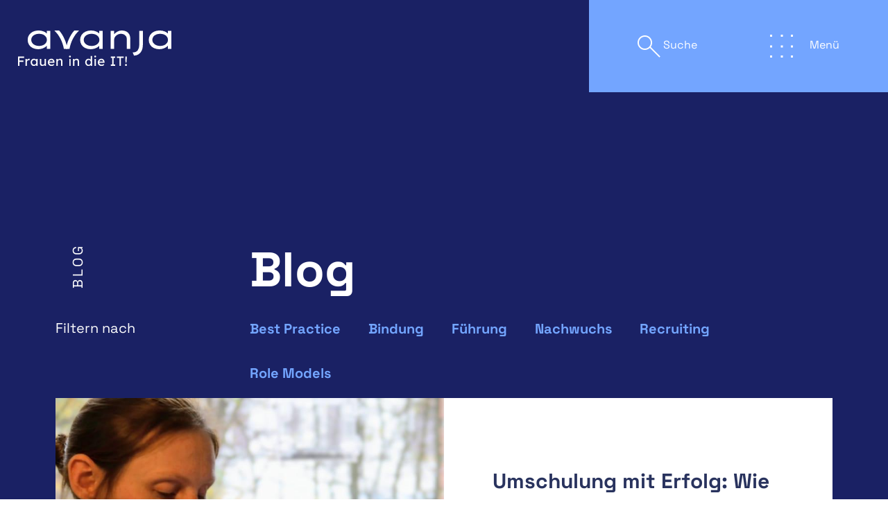

--- FILE ---
content_type: text/html; charset=UTF-8
request_url: https://www.avanja.de/blog/?cat=bindung-best-practice
body_size: 14472
content:
<!doctype html>
<html lang="de">
<head>
	<meta charset="UTF-8" />
    <!-- Always force latest IE rendering engine (even in intranet) & Chrome Frame Remove this if you use the .htaccess -->
    <meta http-equiv="X-UA-Compatible" content="IE=edge,chrome=1">
	<meta name="viewport" content="width=device-width, initial-scale=1, user-scalable=no, maximum-scale=1.0, minimum-scale=1.0" />
	<meta name='robots' content='index, follow, max-image-preview:large, max-snippet:-1, max-video-preview:-1' />

	<!-- This site is optimized with the Yoast SEO Premium plugin v18.9 (Yoast SEO v26.6) - https://yoast.com/wordpress/plugins/seo/ -->
	<title>Blog – Avanja – Frauen in die IT!</title>
	<meta name="description" content="Anregungen für mehr Gender Balance und Diversity findest du in unseren Beiträgen und News auf unserem Blog." />
	<link rel="canonical" href="https://www.avanja.de/blog/" />
	<meta property="og:locale" content="de_DE" />
	<meta property="og:type" content="article" />
	<meta property="og:title" content="Blog" />
	<meta property="og:url" content="https://www.avanja.de/blog/" />
	<meta property="og:site_name" content="Avanja" />
	<meta property="article:modified_time" content="2021-11-04T11:22:51+00:00" />
	<meta name="twitter:card" content="summary_large_image" />
	<script type="application/ld+json" class="yoast-schema-graph">{"@context":"https://schema.org","@graph":[{"@type":"WebPage","@id":"https://www.avanja.de/blog/","url":"https://www.avanja.de/blog/","name":"Blog – Avanja – Frauen in die IT!","isPartOf":{"@id":"https://www.avanja.de/#website"},"datePublished":"2021-03-30T09:32:45+00:00","dateModified":"2021-11-04T11:22:51+00:00","description":"Anregungen für mehr Gender Balance und Diversity findest du in unseren Beiträgen und News auf unserem Blog.","breadcrumb":{"@id":"https://www.avanja.de/blog/#breadcrumb"},"inLanguage":"de","potentialAction":[{"@type":"ReadAction","target":["https://www.avanja.de/blog/"]}]},{"@type":"BreadcrumbList","@id":"https://www.avanja.de/blog/#breadcrumb","itemListElement":[{"@type":"ListItem","position":1,"name":"Home","item":"https://www.avanja.de/"},{"@type":"ListItem","position":2,"name":"Blog"}]},{"@type":"WebSite","@id":"https://www.avanja.de/#website","url":"https://www.avanja.de/","name":"Avanja","description":"Frauen in die IT!","publisher":{"@id":"https://www.avanja.de/#organization"},"potentialAction":[{"@type":"SearchAction","target":{"@type":"EntryPoint","urlTemplate":"https://www.avanja.de/?s={search_term_string}"},"query-input":{"@type":"PropertyValueSpecification","valueRequired":true,"valueName":"search_term_string"}}],"inLanguage":"de"},{"@type":"Organization","@id":"https://www.avanja.de/#organization","name":"Avanja","url":"https://www.avanja.de/","logo":{"@type":"ImageObject","inLanguage":"de","@id":"https://www.avanja.de/#/schema/logo/image/","url":"https://www.avanja.de/wp-content/uploads/2021/03/avanja-weiss-1.svg","contentUrl":"https://www.avanja.de/wp-content/uploads/2021/03/avanja-weiss-1.svg","width":294,"height":67,"caption":"Avanja"},"image":{"@id":"https://www.avanja.de/#/schema/logo/image/"}}]}</script>
	<!-- / Yoast SEO Premium plugin. -->


<link rel="alternate" title="oEmbed (JSON)" type="application/json+oembed" href="https://www.avanja.de/wp-json/oembed/1.0/embed?url=https%3A%2F%2Fwww.avanja.de%2Fblog%2F" />
<link rel="alternate" title="oEmbed (XML)" type="text/xml+oembed" href="https://www.avanja.de/wp-json/oembed/1.0/embed?url=https%3A%2F%2Fwww.avanja.de%2Fblog%2F&#038;format=xml" />
<style id='wp-img-auto-sizes-contain-inline-css' type='text/css'>
img:is([sizes=auto i],[sizes^="auto," i]){contain-intrinsic-size:3000px 1500px}
/*# sourceURL=wp-img-auto-sizes-contain-inline-css */
</style>
<style id='wp-emoji-styles-inline-css' type='text/css'>

	img.wp-smiley, img.emoji {
		display: inline !important;
		border: none !important;
		box-shadow: none !important;
		height: 1em !important;
		width: 1em !important;
		margin: 0 0.07em !important;
		vertical-align: -0.1em !important;
		background: none !important;
		padding: 0 !important;
	}
/*# sourceURL=wp-emoji-styles-inline-css */
</style>
<style id='wp-block-library-inline-css' type='text/css'>
:root{--wp-block-synced-color:#7a00df;--wp-block-synced-color--rgb:122,0,223;--wp-bound-block-color:var(--wp-block-synced-color);--wp-editor-canvas-background:#ddd;--wp-admin-theme-color:#007cba;--wp-admin-theme-color--rgb:0,124,186;--wp-admin-theme-color-darker-10:#006ba1;--wp-admin-theme-color-darker-10--rgb:0,107,160.5;--wp-admin-theme-color-darker-20:#005a87;--wp-admin-theme-color-darker-20--rgb:0,90,135;--wp-admin-border-width-focus:2px}@media (min-resolution:192dpi){:root{--wp-admin-border-width-focus:1.5px}}.wp-element-button{cursor:pointer}:root .has-very-light-gray-background-color{background-color:#eee}:root .has-very-dark-gray-background-color{background-color:#313131}:root .has-very-light-gray-color{color:#eee}:root .has-very-dark-gray-color{color:#313131}:root .has-vivid-green-cyan-to-vivid-cyan-blue-gradient-background{background:linear-gradient(135deg,#00d084,#0693e3)}:root .has-purple-crush-gradient-background{background:linear-gradient(135deg,#34e2e4,#4721fb 50%,#ab1dfe)}:root .has-hazy-dawn-gradient-background{background:linear-gradient(135deg,#faaca8,#dad0ec)}:root .has-subdued-olive-gradient-background{background:linear-gradient(135deg,#fafae1,#67a671)}:root .has-atomic-cream-gradient-background{background:linear-gradient(135deg,#fdd79a,#004a59)}:root .has-nightshade-gradient-background{background:linear-gradient(135deg,#330968,#31cdcf)}:root .has-midnight-gradient-background{background:linear-gradient(135deg,#020381,#2874fc)}:root{--wp--preset--font-size--normal:16px;--wp--preset--font-size--huge:42px}.has-regular-font-size{font-size:1em}.has-larger-font-size{font-size:2.625em}.has-normal-font-size{font-size:var(--wp--preset--font-size--normal)}.has-huge-font-size{font-size:var(--wp--preset--font-size--huge)}.has-text-align-center{text-align:center}.has-text-align-left{text-align:left}.has-text-align-right{text-align:right}.has-fit-text{white-space:nowrap!important}#end-resizable-editor-section{display:none}.aligncenter{clear:both}.items-justified-left{justify-content:flex-start}.items-justified-center{justify-content:center}.items-justified-right{justify-content:flex-end}.items-justified-space-between{justify-content:space-between}.screen-reader-text{border:0;clip-path:inset(50%);height:1px;margin:-1px;overflow:hidden;padding:0;position:absolute;width:1px;word-wrap:normal!important}.screen-reader-text:focus{background-color:#ddd;clip-path:none;color:#444;display:block;font-size:1em;height:auto;left:5px;line-height:normal;padding:15px 23px 14px;text-decoration:none;top:5px;width:auto;z-index:100000}html :where(.has-border-color){border-style:solid}html :where([style*=border-top-color]){border-top-style:solid}html :where([style*=border-right-color]){border-right-style:solid}html :where([style*=border-bottom-color]){border-bottom-style:solid}html :where([style*=border-left-color]){border-left-style:solid}html :where([style*=border-width]){border-style:solid}html :where([style*=border-top-width]){border-top-style:solid}html :where([style*=border-right-width]){border-right-style:solid}html :where([style*=border-bottom-width]){border-bottom-style:solid}html :where([style*=border-left-width]){border-left-style:solid}html :where(img[class*=wp-image-]){height:auto;max-width:100%}:where(figure){margin:0 0 1em}html :where(.is-position-sticky){--wp-admin--admin-bar--position-offset:var(--wp-admin--admin-bar--height,0px)}@media screen and (max-width:600px){html :where(.is-position-sticky){--wp-admin--admin-bar--position-offset:0px}}

/*# sourceURL=wp-block-library-inline-css */
</style><style id='global-styles-inline-css' type='text/css'>
:root{--wp--preset--aspect-ratio--square: 1;--wp--preset--aspect-ratio--4-3: 4/3;--wp--preset--aspect-ratio--3-4: 3/4;--wp--preset--aspect-ratio--3-2: 3/2;--wp--preset--aspect-ratio--2-3: 2/3;--wp--preset--aspect-ratio--16-9: 16/9;--wp--preset--aspect-ratio--9-16: 9/16;--wp--preset--color--black: #000000;--wp--preset--color--cyan-bluish-gray: #abb8c3;--wp--preset--color--white: #ffffff;--wp--preset--color--pale-pink: #f78da7;--wp--preset--color--vivid-red: #cf2e2e;--wp--preset--color--luminous-vivid-orange: #ff6900;--wp--preset--color--luminous-vivid-amber: #fcb900;--wp--preset--color--light-green-cyan: #7bdcb5;--wp--preset--color--vivid-green-cyan: #00d084;--wp--preset--color--pale-cyan-blue: #8ed1fc;--wp--preset--color--vivid-cyan-blue: #0693e3;--wp--preset--color--vivid-purple: #9b51e0;--wp--preset--gradient--vivid-cyan-blue-to-vivid-purple: linear-gradient(135deg,rgb(6,147,227) 0%,rgb(155,81,224) 100%);--wp--preset--gradient--light-green-cyan-to-vivid-green-cyan: linear-gradient(135deg,rgb(122,220,180) 0%,rgb(0,208,130) 100%);--wp--preset--gradient--luminous-vivid-amber-to-luminous-vivid-orange: linear-gradient(135deg,rgb(252,185,0) 0%,rgb(255,105,0) 100%);--wp--preset--gradient--luminous-vivid-orange-to-vivid-red: linear-gradient(135deg,rgb(255,105,0) 0%,rgb(207,46,46) 100%);--wp--preset--gradient--very-light-gray-to-cyan-bluish-gray: linear-gradient(135deg,rgb(238,238,238) 0%,rgb(169,184,195) 100%);--wp--preset--gradient--cool-to-warm-spectrum: linear-gradient(135deg,rgb(74,234,220) 0%,rgb(151,120,209) 20%,rgb(207,42,186) 40%,rgb(238,44,130) 60%,rgb(251,105,98) 80%,rgb(254,248,76) 100%);--wp--preset--gradient--blush-light-purple: linear-gradient(135deg,rgb(255,206,236) 0%,rgb(152,150,240) 100%);--wp--preset--gradient--blush-bordeaux: linear-gradient(135deg,rgb(254,205,165) 0%,rgb(254,45,45) 50%,rgb(107,0,62) 100%);--wp--preset--gradient--luminous-dusk: linear-gradient(135deg,rgb(255,203,112) 0%,rgb(199,81,192) 50%,rgb(65,88,208) 100%);--wp--preset--gradient--pale-ocean: linear-gradient(135deg,rgb(255,245,203) 0%,rgb(182,227,212) 50%,rgb(51,167,181) 100%);--wp--preset--gradient--electric-grass: linear-gradient(135deg,rgb(202,248,128) 0%,rgb(113,206,126) 100%);--wp--preset--gradient--midnight: linear-gradient(135deg,rgb(2,3,129) 0%,rgb(40,116,252) 100%);--wp--preset--font-size--small: 13px;--wp--preset--font-size--medium: 20px;--wp--preset--font-size--large: 36px;--wp--preset--font-size--x-large: 42px;--wp--preset--spacing--20: 0.44rem;--wp--preset--spacing--30: 0.67rem;--wp--preset--spacing--40: 1rem;--wp--preset--spacing--50: 1.5rem;--wp--preset--spacing--60: 2.25rem;--wp--preset--spacing--70: 3.38rem;--wp--preset--spacing--80: 5.06rem;--wp--preset--shadow--natural: 6px 6px 9px rgba(0, 0, 0, 0.2);--wp--preset--shadow--deep: 12px 12px 50px rgba(0, 0, 0, 0.4);--wp--preset--shadow--sharp: 6px 6px 0px rgba(0, 0, 0, 0.2);--wp--preset--shadow--outlined: 6px 6px 0px -3px rgb(255, 255, 255), 6px 6px rgb(0, 0, 0);--wp--preset--shadow--crisp: 6px 6px 0px rgb(0, 0, 0);}:where(.is-layout-flex){gap: 0.5em;}:where(.is-layout-grid){gap: 0.5em;}body .is-layout-flex{display: flex;}.is-layout-flex{flex-wrap: wrap;align-items: center;}.is-layout-flex > :is(*, div){margin: 0;}body .is-layout-grid{display: grid;}.is-layout-grid > :is(*, div){margin: 0;}:where(.wp-block-columns.is-layout-flex){gap: 2em;}:where(.wp-block-columns.is-layout-grid){gap: 2em;}:where(.wp-block-post-template.is-layout-flex){gap: 1.25em;}:where(.wp-block-post-template.is-layout-grid){gap: 1.25em;}.has-black-color{color: var(--wp--preset--color--black) !important;}.has-cyan-bluish-gray-color{color: var(--wp--preset--color--cyan-bluish-gray) !important;}.has-white-color{color: var(--wp--preset--color--white) !important;}.has-pale-pink-color{color: var(--wp--preset--color--pale-pink) !important;}.has-vivid-red-color{color: var(--wp--preset--color--vivid-red) !important;}.has-luminous-vivid-orange-color{color: var(--wp--preset--color--luminous-vivid-orange) !important;}.has-luminous-vivid-amber-color{color: var(--wp--preset--color--luminous-vivid-amber) !important;}.has-light-green-cyan-color{color: var(--wp--preset--color--light-green-cyan) !important;}.has-vivid-green-cyan-color{color: var(--wp--preset--color--vivid-green-cyan) !important;}.has-pale-cyan-blue-color{color: var(--wp--preset--color--pale-cyan-blue) !important;}.has-vivid-cyan-blue-color{color: var(--wp--preset--color--vivid-cyan-blue) !important;}.has-vivid-purple-color{color: var(--wp--preset--color--vivid-purple) !important;}.has-black-background-color{background-color: var(--wp--preset--color--black) !important;}.has-cyan-bluish-gray-background-color{background-color: var(--wp--preset--color--cyan-bluish-gray) !important;}.has-white-background-color{background-color: var(--wp--preset--color--white) !important;}.has-pale-pink-background-color{background-color: var(--wp--preset--color--pale-pink) !important;}.has-vivid-red-background-color{background-color: var(--wp--preset--color--vivid-red) !important;}.has-luminous-vivid-orange-background-color{background-color: var(--wp--preset--color--luminous-vivid-orange) !important;}.has-luminous-vivid-amber-background-color{background-color: var(--wp--preset--color--luminous-vivid-amber) !important;}.has-light-green-cyan-background-color{background-color: var(--wp--preset--color--light-green-cyan) !important;}.has-vivid-green-cyan-background-color{background-color: var(--wp--preset--color--vivid-green-cyan) !important;}.has-pale-cyan-blue-background-color{background-color: var(--wp--preset--color--pale-cyan-blue) !important;}.has-vivid-cyan-blue-background-color{background-color: var(--wp--preset--color--vivid-cyan-blue) !important;}.has-vivid-purple-background-color{background-color: var(--wp--preset--color--vivid-purple) !important;}.has-black-border-color{border-color: var(--wp--preset--color--black) !important;}.has-cyan-bluish-gray-border-color{border-color: var(--wp--preset--color--cyan-bluish-gray) !important;}.has-white-border-color{border-color: var(--wp--preset--color--white) !important;}.has-pale-pink-border-color{border-color: var(--wp--preset--color--pale-pink) !important;}.has-vivid-red-border-color{border-color: var(--wp--preset--color--vivid-red) !important;}.has-luminous-vivid-orange-border-color{border-color: var(--wp--preset--color--luminous-vivid-orange) !important;}.has-luminous-vivid-amber-border-color{border-color: var(--wp--preset--color--luminous-vivid-amber) !important;}.has-light-green-cyan-border-color{border-color: var(--wp--preset--color--light-green-cyan) !important;}.has-vivid-green-cyan-border-color{border-color: var(--wp--preset--color--vivid-green-cyan) !important;}.has-pale-cyan-blue-border-color{border-color: var(--wp--preset--color--pale-cyan-blue) !important;}.has-vivid-cyan-blue-border-color{border-color: var(--wp--preset--color--vivid-cyan-blue) !important;}.has-vivid-purple-border-color{border-color: var(--wp--preset--color--vivid-purple) !important;}.has-vivid-cyan-blue-to-vivid-purple-gradient-background{background: var(--wp--preset--gradient--vivid-cyan-blue-to-vivid-purple) !important;}.has-light-green-cyan-to-vivid-green-cyan-gradient-background{background: var(--wp--preset--gradient--light-green-cyan-to-vivid-green-cyan) !important;}.has-luminous-vivid-amber-to-luminous-vivid-orange-gradient-background{background: var(--wp--preset--gradient--luminous-vivid-amber-to-luminous-vivid-orange) !important;}.has-luminous-vivid-orange-to-vivid-red-gradient-background{background: var(--wp--preset--gradient--luminous-vivid-orange-to-vivid-red) !important;}.has-very-light-gray-to-cyan-bluish-gray-gradient-background{background: var(--wp--preset--gradient--very-light-gray-to-cyan-bluish-gray) !important;}.has-cool-to-warm-spectrum-gradient-background{background: var(--wp--preset--gradient--cool-to-warm-spectrum) !important;}.has-blush-light-purple-gradient-background{background: var(--wp--preset--gradient--blush-light-purple) !important;}.has-blush-bordeaux-gradient-background{background: var(--wp--preset--gradient--blush-bordeaux) !important;}.has-luminous-dusk-gradient-background{background: var(--wp--preset--gradient--luminous-dusk) !important;}.has-pale-ocean-gradient-background{background: var(--wp--preset--gradient--pale-ocean) !important;}.has-electric-grass-gradient-background{background: var(--wp--preset--gradient--electric-grass) !important;}.has-midnight-gradient-background{background: var(--wp--preset--gradient--midnight) !important;}.has-small-font-size{font-size: var(--wp--preset--font-size--small) !important;}.has-medium-font-size{font-size: var(--wp--preset--font-size--medium) !important;}.has-large-font-size{font-size: var(--wp--preset--font-size--large) !important;}.has-x-large-font-size{font-size: var(--wp--preset--font-size--x-large) !important;}
/*# sourceURL=global-styles-inline-css */
</style>

<style id='classic-theme-styles-inline-css' type='text/css'>
/*! This file is auto-generated */
.wp-block-button__link{color:#fff;background-color:#32373c;border-radius:9999px;box-shadow:none;text-decoration:none;padding:calc(.667em + 2px) calc(1.333em + 2px);font-size:1.125em}.wp-block-file__button{background:#32373c;color:#fff;text-decoration:none}
/*# sourceURL=/wp-includes/css/classic-themes.min.css */
</style>
<link rel='stylesheet' id='contact-form-7-css' href='https://www.avanja.de/wp-content/plugins/contact-form-7/includes/css/styles.css?ver=6.1.4' type='text/css' media='all' />
<link rel='stylesheet' id='logouwaArch-css' href='https://www.avanja.de/wp-content/themes/avanja/style.css?ver=202401311951' type='text/css' media='screen' />
<link rel='stylesheet' id='logouwaSkin-css' href='https://www.avanja.de/wp-content/themes/avanja/theme.css?ver=202401311951' type='text/css' media='screen' />
<link rel='stylesheet' id='borlabs-cookie-custom-css' href='https://www.avanja.de/wp-content/cache/borlabs-cookie/1/borlabs-cookie-1-de.css?ver=3.3.23-47' type='text/css' media='all' />
<link rel='stylesheet' id='cf7cf-style-css' href='https://www.avanja.de/wp-content/plugins/cf7-conditional-fields/style.css?ver=2.6.7' type='text/css' media='all' />
<script type="text/javascript" src="https://www.avanja.de/wp-includes/js/jquery/jquery.min.js?ver=3.7.1" id="jquery-core-js"></script>
<script type="text/javascript" src="https://www.avanja.de/wp-includes/js/jquery/jquery-migrate.min.js?ver=3.4.1" id="jquery-migrate-js"></script>
<script data-no-optimize="1" data-no-minify="1" data-cfasync="false" type="text/javascript" src="https://www.avanja.de/wp-content/cache/borlabs-cookie/1/borlabs-cookie-config-de.json.js?ver=3.3.23-66" id="borlabs-cookie-config-js"></script>
<script data-no-optimize="1" data-no-minify="1" data-cfasync="false" type="text/javascript" src="https://www.avanja.de/wp-content/plugins/borlabs-cookie/assets/javascript/borlabs-cookie-prioritize.min.js?ver=3.3.23" id="borlabs-cookie-prioritize-js"></script>
<!-- Analytics by WP Statistics - https://wp-statistics.com -->
<script>
  window.brlbsWpStatisticsDOMContentLoadedHasAlreadyFired = false;
  document.addEventListener("DOMContentLoaded", function () {
    window.brlbsWpStatisticsDOMContentLoadedHasAlreadyFired = true;
  });
</script>		<style>
			.algolia-search-highlight {
				background-color: #fffbcc;
				border-radius: 2px;
				font-style: normal;
			}
		</style>
		<link rel="icon" href="https://www.avanja.de/wp-content/uploads/2021/07/cropped-cropped-fav-avanja-32x32.png" sizes="32x32" />
<link rel="icon" href="https://www.avanja.de/wp-content/uploads/2021/07/cropped-cropped-fav-avanja-192x192.png" sizes="192x192" />
<link rel="apple-touch-icon" href="https://www.avanja.de/wp-content/uploads/2021/07/cropped-cropped-fav-avanja-180x180.png" />
<meta name="msapplication-TileImage" content="https://www.avanja.de/wp-content/uploads/2021/07/cropped-cropped-fav-avanja-270x270.png" />
		<style type="text/css" id="wp-custom-css">
			.wpcf7-radio .wpcf7-list-item {
    margin:0 0 2rem;
    position:relative;
    padding-left: 36px;
}

.wpcf7-list-item.last {
    margin: 0;
}

.wpcf7-radio .wpcf7-list-item label span::before,
.wpcf7-radio .wpcf7-list-item label span::after
{
    background: transparent;
    content: "✓";
    display: block;
    float: left;
    font-size: 0px;
    font-weight: 700;
    height: 24px;
    left: 0px;
    margin-right: 5px;
    position: absolute;
    top: -0.25em;
    width: 24px;
    line-height: 0.6;
    padding-left: 0.1em;
    margin-top: 0.3rem;
    border-width: 1px;
    border-style: solid;
    border-color: initial;
    border-image: initial;
    transition: all 0.25s ease 0s;
    border-radius:50%;
}

.wpcf7-radio .wpcf7-list-item input {
    display:none
}

.wpcf7-radio .wpcf7-list-item label span::after {
    border: none;
    left: 3px;
    top: 3px;
    width: 18px;
    height: 18px;
}

.wpcf7-radio .wpcf7-list-item label input:checked + span::after {
    background:#fff;
}

.wpcf7-form-control-wrap {display:block}
.wpcf7-not-valid-tip {
	  position: absolute;
    left: 0;
    right: 0;
    top: calc(100% + 1.3rem);
}

.wpcf7-select {
	margin-bottom: 0;
}

}
@media screen and (max-width: 667px) {
	.menu-hauptmenue-container {
		min-height:23rem !important;
		max-height: 100vh !important;
	}	
}


/** cleverreach-forms **/
.cr-content__form .cr-content__checkbox,
.cr-personaldata__form .cr-personaldata__dsgvo-checkbox {
	margin: 3rem 0 -2.775rem
}

.cr-content__form .cr-content__dsgvo-text,
.cr-personaldata__form .cr-personaldata__dsgvo-text {
	margin-left: 1.75rem;
	margin-bottom: 3rem;
	width: calc(100% - 1.75rem)
}		</style>
		

	
	<style>
		.slider-stage > section,
		.slick-slider > section
		{
			display : none;
        }

		.slider-stage:not(.slick-initialized) .slider__text,
		.slider-stage:not(.slick-initialized) .slider__img,
		.slick-slider:not(.slick-initialized) .slider__text,
		.slick-slider:not(.slick-initialized) .slider__img
		{
			display : inline-block;
			height  : 100vh;
		}
		
		.slider-stage:not(.slick-initialized) .slider__text > div,
		.slick-slider:not(.slick-initialized) .slider__text > div {
			align-items: center;
			display: flex;
			flex-direction: column;
			height: 100%;
			justify-content: center;
		}


		.slider-stage > section:first-child,
		.slick-slider > section:first-child 
		{
            display    : block;
			min-height : 100vh;
    	}

		.slider-stage.slick-initialized > section,
		.slick-slider.slick-initialized > section {
            display : block;
        }
	
	</style>
</head>

<body class="wp-singular page-template page-template-page-category-overview page-template-page-category-overview-php page page-id-347 wp-custom-logo wp-theme-avanja">
<div class="site-header  grid-container  ta-c">

    <div class="wrapper  grid-item">

        <div class="grid-container">
            <div class="site-branding  grid-item  va-t">
                <a href="https://www.avanja.de/" class="custom-logo-link" rel="home"><img width="294" height="67" src="https://www.avanja.de/wp-content/uploads/2021/03/avanja-weiss-1.svg" class="custom-logo" alt="Avanja" decoding="async" /></a>            </div>
        </div>
    </div>
</div>

<div class="site-actions">
    <menu class="site-menu  grid-item  va-m  mg-0">

    <ul class="list--inline  mg-0">
        
        <li>
            <a href="/?s=">
                <span class="icon icon-glass"></span>
                <span class="icon__text">Suche</span>
            </a>
        </li>
        
        <li>
            <a href="#" class="site-nav__trigger"> 
                <span class="menu-icon__container">
                    <span class="menu-icon__dot"></span>
                    <span class="menu-icon__dot"></span>
                    <span class="menu-icon__dot"></span>
                    <span class="menu-icon__dot"></span>
                    <span class="menu-icon__dot"></span>
                    <span class="menu-icon__dot"></span>
                    <span class="menu-icon__dot"></span>
                    <span class="menu-icon__dot"></span>
                    <span class="menu-icon__dot"></span>
                </span>
                <span class="icon__text">Menü</span>
            </a>
        </li>

    </ul>

</menu></div>


<div class="site-navigation__overlay-bg"></div>
<div class="site-navigation grid-container">

    <div class="site-branding site-branding--mobile">
        <a href="https://www.avanja.de/" class="custom-logo-link" rel="home"><img width="294" height="67" src="https://www.avanja.de/wp-content/uploads/2021/03/avanja-weiss-1.svg" class="custom-logo" alt="Avanja" decoding="async" /></a>    </div>

    <div class="site-nav__cta  color-scheme--1">
        <div class="wrapper">
            <div class="grid-container  site-nav__cta-link">

                                <span class="[ grid-item  va-m ]   site-nav__cta-img">
                    <img width="50" height="75" src="https://www.avanja.de/wp-content/uploads/2021/03/cta-nav.svg" class="attachment-thumbnail size-thumbnail" alt="" decoding="async" />                </span>

                <span class="[ grid-item  va-m ]  site-nav__cta-text">
                    <span class="highlight">
                        <p><a href="https://www.avanja.de/balance-score/" target="_blank" rel="noopener">Wie viel Balance steckt in deinem Unternehmen?</a></p>
                    </span>
                </span>
            </div>
        </div>
    </div>

    <div class="menu-hauptmenue-container"><ul id="menu-hauptmenue" class="primary-menu grid-container"><li class="menu-item menu-item-type-post_type menu-item-object-page grid-item"><a href="https://www.avanja.de/recruiting-challenge/">Recruiting-Challenge</a></li>
<li class="menu-item menu-item-type-custom menu-item-object-custom menu-item-has-children grid-item"><a href="#">Themen</a><button class="submenu-toggle"></button>
<ul class="sub-menu">
	<li class='menu-back'><button class='submenu-back'>Themen</button></li>
<li class="menu-item menu-item-type-post_type menu-item-object-page menu-item-has-children grid-item"><a href="https://www.avanja.de/nachwuchs/">Nachwuchs</a><button class="submenu-toggle"></button>
	<ul class="sub-menu">
		<li class='menu-back'><button class='submenu-back'>Nachwuchs</button></li>
<li class="menu-item menu-item-type-custom menu-item-object-custom grid-item"><a href="/category/checkliste/?c=nachwuchs">Checkliste</a></li>
<li class="menu-item menu-item-type-custom menu-item-object-custom grid-item"><a href="/nachwuchs/#quickwin">Quickwins</a></li>
	</ul>
</li>
<li class="menu-item menu-item-type-post_type menu-item-object-page menu-item-has-children grid-item"><a href="https://www.avanja.de/recruiting/">Recruiting</a><button class="submenu-toggle"></button>
	<ul class="sub-menu">
		<li class='menu-back'><button class='submenu-back'>Recruiting</button></li>
<li class="menu-item menu-item-type-custom menu-item-object-custom grid-item"><a href="/category/checkliste/?c=recruiting-checklist">Checkliste</a></li>
<li class="menu-item menu-item-type-custom menu-item-object-custom grid-item"><a href="/recruiting/#quickwin">Quickwins</a></li>
	</ul>
</li>
<li class="menu-item menu-item-type-post_type menu-item-object-page menu-item-has-children grid-item"><a href="https://www.avanja.de/bindung/">Bindung</a><button class="submenu-toggle"></button>
	<ul class="sub-menu">
		<li class='menu-back'><button class='submenu-back'>Bindung</button></li>
<li class="menu-item menu-item-type-custom menu-item-object-custom grid-item"><a href="/category/checkliste/?c=bindung">Checkliste</a></li>
<li class="menu-item menu-item-type-custom menu-item-object-custom grid-item"><a href="/bindung/#quickwin">Quickwins</a></li>
	</ul>
</li>
<li class="menu-item menu-item-type-post_type menu-item-object-page menu-item-has-children grid-item"><a href="https://www.avanja.de/fuehrung/">Führung</a><button class="submenu-toggle"></button>
	<ul class="sub-menu">
		<li class='menu-back'><button class='submenu-back'>Führung</button></li>
<li class="menu-item menu-item-type-custom menu-item-object-custom grid-item"><a href="/category/checkliste/?c=fuehrung">Checkliste</a></li>
<li class="menu-item menu-item-type-custom menu-item-object-custom grid-item"><a href="/fuehrung/#quickwin">Quickwins</a></li>
	</ul>
</li>
</ul>
</li>
<li class="menu-item menu-item-type-custom menu-item-object-custom current-menu-ancestor current-menu-parent menu-item-has-children grid-item"><a href="#">Auf einen Blick</a><button class="submenu-toggle"></button>
<ul class="sub-menu">
	<li class='menu-back'><button class='submenu-back'>Auf einen Blick</button></li>
<li class="menu-item menu-item-type-custom menu-item-object-custom grid-item"><a href="/blog/?cat=best-practice">Best Practices</a></li>
<li class="menu-item menu-item-type-taxonomy menu-item-object-category grid-item"><a href="https://www.avanja.de/category/checkliste/">Checkliste</a></li>
<li class="menu-item menu-item-type-custom menu-item-object-custom grid-item"><a href="/blog/?cat=role-models-category">Role Models</a></li>
<li class="menu-item menu-item-type-post_type menu-item-object-page current-menu-item page_item page-item-347 current_page_item grid-item"><a href="https://www.avanja.de/blog/">Blog</a></li>
<li class="menu-item menu-item-type-taxonomy menu-item-object-category grid-item"><a href="https://www.avanja.de/category/medien/">Medien</a></li>
</ul>
</li>
<li class="menu-item menu-item-type-post_type menu-item-object-page grid-item"><a href="https://www.avanja.de/wer-wir-sind/">Wer wir sind</a></li>
</ul></div>




    <address class="site-address">

        
        <div class="grid-container">

            <div class="grid-item va-t [ w-100p-m ] [ w-1/3-t ] [ w-1/3-d ] [ w-1/3-hd ]">
                <div class="grid-container">
                    <span class="social-media__headline grid-item va-t w-8/16-m w-100p-t w-100p-d w-100p-hd">FOLLOW US</span>
                    <ul class="social-media grid-item va-t list--inline mg-0 [ w-8/16-m ] ta-j-m tal-j-m ta-l-t ta-l-d ta-l-hd">
                        <li>
                            <a href="https://www.linkedin.com/company/avanja" class="icon icon-linkedin" target="_blank"></a>
                        </li>
                        <li>
                            <a href="https://www.facebook.com/AvanjaBremen" class="icon icon-facebook" target="_blank"></a>
                        </li>
                        <li>
                            <a href="https://www.instagram.com/avanja_frauen_in_die_it/" class="icon icon-instagram" target="_blank"></a>
                        </li>
						                    </ul>
                </div>
            </div>

            <div class="grid-item va-t w-100p-m [ w-2/3-t ] [ w-2/3-d ] [ w-2/3-hd ]">
                <div class="grid-container mgt-20-m">
                    <p class="adress_physical grid-item va-t mgt-0 mgb-0 [ w-9/16-m ] [ w-auto-t ] [ w-8/16-d ] [ w-8/16-hd ]">
                        bremen digitalmedia e. V.<br/>Böttcherstraße 1<br/>28195 Bremen<br/>                    </p>

                    <p class="grid-item va-t tal-l mgt-0 mgb-0 [ w-7/16-m ] [ w-auto-t ] [ w-8/16-d ] [ w-8/16-hd ]">
                        <a href="mailto:info@avanja.de">info@avanja.de</a>                    </p>

                </div>
            </div>
        </div>
    </address>
</div><div id="page" class="site">
	<!-- <a class="skip-link screen-reader-text" href="#content">Zum Inhalt springen</a> -->


	<div id="content" class="site-content">
		<div id="primary" class="content-area">
			<main id="main" class="site-main" role="main">

<div class="  color-scheme--2  wave-wire--white  [ pdt-170-hd  pdb-200-hd ]  [ pdt-170-d  pdb-200-d ] [ pdb-100-m ]">

    <div class="wrapper [ pdt-170-hd ]  [ pdt-170-d ]  [ pdt-170-t ]  [ pdt-170-m ]">
        <div class="grid-container">
            
            <div class="[ grid-item  va-t ]  [ w-1/16-hd ]  [ w-1/16-d ]  [ w-1/16-t  dp-n-t ]  [ w-100p-m  dp-n-m ]">
                <aside class="grid-item  aside aside--sideways va-t">Blog</aside>            </div><!-- /.grid-item -->
            
            <div class="[ grid-item  va-t ]  [ w-12/16-hd ]  [ w-12/16-d ]  [ w-12/16-t ]  [ w-100p-m ]">
                <h1>Blog</h1>
            </div><!-- /.grid-item -->

        </div><!-- /.grid-container -->


        <div class="grid-container">
            <div class="[ grid-item  va-t ]  [ w-3/16-hd ]  [ w-3/16-d ]  [ w-3/16-t ]  [ w-100p-m ]">
                <p class="mgt-0 mgb-0">Filtern nach</p>
            </div><!-- /.grid-item -->
            
            <div class="[ grid-item  va-t ]  [ w-12/16-hd ]  [ w-12/16-d ]  [ w-12/16-t ]  [ w-100p-m ]">
                <menu class="pdl-0  menu-hierarchy  menu-hierarchy--filtered">
                    <ul class="list--inline  ta-l">
                                                                            <li><a data-cat="best-practice" href="https://www.avanja.de/blog/?cat=best-practice">Best Practice</a></li>
                                                    <li><a data-cat="bindung" href="https://www.avanja.de/blog/?cat=bindung">Bindung</a></li>
                                                    <li><a data-cat="fuehrung" href="https://www.avanja.de/blog/?cat=fuehrung">Führung</a></li>
                                                    <li><a data-cat="nachwuchs" href="https://www.avanja.de/blog/?cat=nachwuchs">Nachwuchs</a></li>
                                                    <li><a data-cat="recruiting" href="https://www.avanja.de/blog/?cat=recruiting">Recruiting</a></li>
                                                    <li><a data-cat="role-models-category" href="https://www.avanja.de/blog/?cat=role-models-category">Role Models</a></li>
                                            </ul>
                </menu>
            </div><!-- /.grid-item -->
        </div><!-- /.grid-container -->
    </div><!-- /.wrapper -->

</div><!-- /.color-scheme--X.wave-whire--X -->


<div class="color-scheme--4">
    
    <div class="wrapper  [ mgt--200-hd  pdb-120-hd ]  [ mgt--200-d ] [ pdt-0-t mgt--40-t ] [ mgt--60-m ]">
        <div class="grid-container" style="display:flex;flex-wrap:wrap;justify-content:space-between;">

            
                            <div class="tile__wrap-inner  grid-item  va-t  color-scheme--1  [ mgb-145-hd ]  [ mgb-145-d ]  [ mgb-145-t ]  [ mgb-50-m ]  overview-post-teaser overview-post-teaser--highlight">
                                <article class="tile__contents" style="height: 100%;position:relative">
                                                <header class="tile__meta pos-r" style="padding-bottom:66.666666666667%">
                            <a class="tile__img" href="https://www.avanja.de/wie-nina-von-der-pferdewirtin-zur-software-entwicklerin-wurde/" style="background-image:url(https://www.avanja.de/wp-content/uploads/2025/12/Nina_Ruedel_1.jpeg);background-size:cover;background-position:50% 50%"></a>
                            <span class="img__source">Quelle: Privat</span>
                        </header>

            
                        <div class="overview-post__text">
                            <a href="https://www.avanja.de/wie-nina-von-der-pferdewirtin-zur-software-entwicklerin-wurde/" class="td-n">
                                <section class="tile__excerpt">
                                    <h3 class="tile__headline">Umschulung mit Erfolg: Wie Nina von einer Pferdewirtin zur Software-Entwicklerin wurde</h3>
                                    <p>Nina Rüdel hat einmal Pferde ausgebildet, heute entwickelt sie Software. Als gelernte Pferdewirtin für Zucht und Haltung sowie klassische Reitausbildung hat sie den Schritt in die IT gewagt und arbeitet nun als Fachinformatikerin für Anwendungsentwicklung. Ihre Geschichte zeigt, dass Frauen auch ohne technischen Hintergrund in der Informatik erfolgreich neu starten können.</p>
                                </section>
                            </a>
                            
                            
                            <a href="https://www.avanja.de/wie-nina-von-der-pferdewirtin-zur-software-entwicklerin-wurde/" class="td-n">
                                <footer class="tile__footer grid-container ta-r" style="position:absolute;bottom:0;right:0" >
                                    <span class="grid-item read-more">mehr lesen <span class="[ icon icon-triangle-right ]"></span></span>
                                </footer>
                            </a>
                        </div>

                    </article>
                </div>
            
                            <div class="tile__wrap-inner  grid-item  va-t  color-scheme--1  [ mgb-145-hd ]  [ mgb-145-d ]  [ mgb-145-t ]  [ mgb-50-m ]  overview-post-teaser overview-post-teaser--highlight">
                                <article class="tile__contents" style="height: 100%;position:relative">
                                                <header class="tile__meta pos-r" style="padding-bottom:66.6796875%">
                            <a class="tile__img" href="https://www.avanja.de/alle/best-practice/jede-kann-programmieren-microsoft-foerdert-it-skills-bei-frauen/" style="background-image:url(https://www.avanja.de/wp-content/uploads/2022/12/AdobeStock_364309995_klein-scaled.jpg);background-size:cover;background-position:50% 50%"></a>
                            <span class="img__source">Quelle: Adobe Stock, 364309995</span>
                        </header>

            
                        <div class="overview-post__text">
                            <a href="https://www.avanja.de/alle/best-practice/jede-kann-programmieren-microsoft-foerdert-it-skills-bei-frauen/" class="td-n">
                                <section class="tile__excerpt">
                                    <h3 class="tile__headline">Jede:r kann programmieren: Microsoft fördert IT-Skills bei Frauen</h3>
                                    <p>Anyone can code: Jede:r kann programmieren – oder zumindest ein gutes Verständnis für die IT entwickeln. Das ist die Idee von verschiedenen Initiativen, die Mitarbeiterinnen von Microsoft Deutschland ins Leben gerufen haben.</p>
                                </section>
                            </a>
                            
                            
                            <a href="https://www.avanja.de/alle/best-practice/jede-kann-programmieren-microsoft-foerdert-it-skills-bei-frauen/" class="td-n">
                                <footer class="tile__footer grid-container ta-r" style="position:absolute;bottom:0;right:0" >
                                    <span class="grid-item read-more">mehr lesen <span class="[ icon icon-triangle-right ]"></span></span>
                                </footer>
                            </a>
                        </div>

                    </article>
                </div>
            
                            <div class="tile__wrap-inner  grid-item  va-t  color-scheme--1  [ mgb-145-hd ]  [ mgb-145-d ]  [ mgb-145-t ]  [ mgb-50-m ]  overview-post-teaser overview-post-teaser--highlight">
                                <article class="tile__contents" style="height: 100%;position:relative">
                                                <header class="tile__meta pos-r" style="padding-bottom:66.646884272997%">
                            <a class="tile__img" href="https://www.avanja.de/bindung/rollentausch-mit-reverse-mentoring-zu-neuen-perspektiven/" style="background-image:url(https://www.avanja.de/wp-content/uploads/2021/06/AdobeStock_335594278-klein.jpg);background-size:cover;background-position:50% 50%"></a>
                            <span class="img__source">Quelle: fizkes/stock.adobe.com</span>
                        </header>

            
                        <div class="overview-post__text">
                            <a href="https://www.avanja.de/bindung/rollentausch-mit-reverse-mentoring-zu-neuen-perspektiven/" class="td-n">
                                <section class="tile__excerpt">
                                    <h3 class="tile__headline">Rollentausch: Mit Reverse Mentoring zu neuen Perspektiven</h3>
                                    <p>Reverse Mentoring ist ein integraler Bestandteil der Nachwuchsarbeit des Allianz Versicherungskonzerns.</p>
                                </section>
                            </a>
                            
                            
                            <a href="https://www.avanja.de/bindung/rollentausch-mit-reverse-mentoring-zu-neuen-perspektiven/" class="td-n">
                                <footer class="tile__footer grid-container ta-r" style="position:absolute;bottom:0;right:0" >
                                    <span class="grid-item read-more">mehr lesen <span class="[ icon icon-triangle-right ]"></span></span>
                                </footer>
                            </a>
                        </div>

                    </article>
                </div>
            
                            <div class="tile__wrap-inner  grid-item  va-t  color-scheme--1  [ mgb-145-hd ]  [ mgb-145-d ]  [ mgb-145-t ]  [ mgb-50-m ]  overview-post-teaser overview-post-teaser--highlight">
                                <article class="tile__contents" style="height: 100%;position:relative">
                                                <header class="tile__meta pos-r" style="padding-bottom:66.65170556553%">
                            <a class="tile__img" href="https://www.avanja.de/bindung/vaterzeit-fur-mehr-gleichberechtigte-aufgabenverteilung/" style="background-image:url(https://www.avanja.de/wp-content/uploads/2021/04/kelly-sikkema-unsplash_klein.jpg);background-size:cover;background-position:50% 50%"></a>
                            <span class="img__source">Quelle: Kelly Sikkema/unsplash.com</span>
                        </header>

            
                        <div class="overview-post__text">
                            <a href="https://www.avanja.de/bindung/vaterzeit-fur-mehr-gleichberechtigte-aufgabenverteilung/" class="td-n">
                                <section class="tile__excerpt">
                                    <h3 class="tile__headline">Väterzeit für mehr gleichberechtigte Aufgabenverteilung</h3>
                                    <p>Beim Münchener Software-Unternehmen können sich Paare in der Elternzeit einen Arbeitsplatz teilen.</p>
                                </section>
                            </a>
                            
                            
                            <a href="https://www.avanja.de/bindung/vaterzeit-fur-mehr-gleichberechtigte-aufgabenverteilung/" class="td-n">
                                <footer class="tile__footer grid-container ta-r" style="position:absolute;bottom:0;right:0" >
                                    <span class="grid-item read-more">mehr lesen <span class="[ icon icon-triangle-right ]"></span></span>
                                </footer>
                            </a>
                        </div>

                    </article>
                </div>
            
                            <div class="tile__wrap-inner  grid-item  va-t  color-scheme--1  [ mgb-145-hd ]  [ mgb-145-d ]  [ mgb-145-t ]  [ mgb-50-m ]  overview-post-teaser overview-post-teaser--highlight">
                                <article class="tile__contents" style="height: 100%;position:relative">
                                                <header class="tile__meta pos-r" style="padding-bottom:66.5234375%">
                            <a class="tile__img" href="https://www.avanja.de/bindung/tandems-verbinden-generationen/" style="background-image:url(https://www.avanja.de/wp-content/uploads/2021/04/jacek-dylag-DvXRvsxagg-unsplash-scaled.jpg);background-size:cover;background-position:50% 50%"></a>
                            <span class="img__source">Quelle: Jacek Dylag/unsplash.com</span>
                        </header>

            
                        <div class="overview-post__text">
                            <a href="https://www.avanja.de/bindung/tandems-verbinden-generationen/" class="td-n">
                                <section class="tile__excerpt">
                                    <h3 class="tile__headline">Tandems verbinden Generationen</h3>
                                    <p>Bei Bayer arbeiten junge und ältere Mitarbeitende in Tandems zusammen und profitieren so vom Wissen und den Erfahrungen des jeweils anderen.</p>
                                </section>
                            </a>
                            
                            
                            <a href="https://www.avanja.de/bindung/tandems-verbinden-generationen/" class="td-n">
                                <footer class="tile__footer grid-container ta-r" style="position:absolute;bottom:0;right:0" >
                                    <span class="grid-item read-more">mehr lesen <span class="[ icon icon-triangle-right ]"></span></span>
                                </footer>
                            </a>
                        </div>

                    </article>
                </div>
            
                            <div class="tile__wrap-inner  grid-item  va-t  color-scheme--1  [ mgb-145-hd ]  [ mgb-145-d ]  [ mgb-145-t ]  [ mgb-50-m ]  overview-post-teaser overview-post-teaser--highlight">
                                <article class="tile__contents" style="height: 100%;position:relative">
                                                <header class="tile__meta pos-r" style="padding-bottom:56.25%">
                            <a class="tile__img" href="https://www.avanja.de/bindung/auf-stereotype-sprache-verzichten/" style="background-image:url(https://www.avanja.de/wp-content/uploads/2021/05/AdobeStock_408758389_klein.jpg);background-size:cover;background-position:50% 50%"></a>
                            <span class="img__source">Quelle: Gorodenkoff Productions OU/stock.adobe.com</span>
                        </header>

            
                        <div class="overview-post__text">
                            <a href="https://www.avanja.de/bindung/auf-stereotype-sprache-verzichten/" class="td-n">
                                <section class="tile__excerpt">
                                    <h3 class="tile__headline">Auf stereotype Sprache verzichten</h3>
                                    <p>Das Handbuch für wertschätzende Kommunikation sorgt beim Pharmaunternehmen Boehringer Ingelheim seit 2015 für eine sukzessive Veränderung der internen und externen Kommunikation.</p>
                                </section>
                            </a>
                            
                            
                            <a href="https://www.avanja.de/bindung/auf-stereotype-sprache-verzichten/" class="td-n">
                                <footer class="tile__footer grid-container ta-r" style="position:absolute;bottom:0;right:0" >
                                    <span class="grid-item read-more">mehr lesen <span class="[ icon icon-triangle-right ]"></span></span>
                                </footer>
                            </a>
                        </div>

                    </article>
                </div>
            
                            <div class="tile__wrap-inner  grid-item  va-t  color-scheme--1  [ mgb-145-hd ]  [ mgb-145-d ]  [ mgb-145-t ]  [ mgb-50-m ]  overview-post-teaser overview-post-teaser--highlight">
                                <article class="tile__contents" style="height: 100%;position:relative">
                                                <header class="tile__meta pos-r" style="padding-bottom:66.640625%">
                            <a class="tile__img" href="https://www.avanja.de/bindung/karriere-mit-kind/" style="background-image:url(https://www.avanja.de/wp-content/uploads/2021/04/standsome-worklifestyle-unsplash-scaled.jpg);background-size:cover;background-position:50% 50%"></a>
                            <span class="img__source">Quelle: standsome-worklifestyle/unsplash.com</span>
                        </header>

            
                        <div class="overview-post__text">
                            <a href="https://www.avanja.de/bindung/karriere-mit-kind/" class="td-n">
                                <section class="tile__excerpt">
                                    <h3 class="tile__headline">Karriere mit Kind</h3>
                                    <p>Beim Bayerischen Rundfunk (BR) unterstützt ein individuelles Förderprogramm Eltern dabei, auch nach der Geburt den Kontakt zum Unternehmen zu halten.</p>
                                </section>
                            </a>
                            
                            
                            <a href="https://www.avanja.de/bindung/karriere-mit-kind/" class="td-n">
                                <footer class="tile__footer grid-container ta-r" style="position:absolute;bottom:0;right:0" >
                                    <span class="grid-item read-more">mehr lesen <span class="[ icon icon-triangle-right ]"></span></span>
                                </footer>
                            </a>
                        </div>

                    </article>
                </div>
                    

            

            

            

            

            

            

            

            

            

            

            

            
        </div><!-- /.grid-container -->

                <div class="ta-c">
                    </div>

    </div><!-- /.wrapper -->

</div><!-- /.color-scheme--X -->


				<a href="#" class="[ icon  icon-arrow-up ] [ js-backToTop  backToTop ]"></a>
			</main><!-- #main -->
		</div><!-- #primary -->
	</div><!-- #content -->

<div class="color-scheme--5  [ grid-container  ta-c ]  site-footer">
    <div class="wrapper  grid-item  pdl-1/16  pdr-1/16">
        <div class="grid-container  [ pdt-110-hd  pdb-70-hd ]  [ pdt-110-d  pdb-70-d ]  [ pdt-50-m  pdb-50-m ]">
            <div class="grid-item  va-m  [ w-2/16-hd ]  [ w-2/16-d ]  [ w-4/16-t ]  [ w-100p-m  ta-l-m  tal-l-m ]">
				<a href="https://www.bremen-digitalmedia.de/" target="_blank">
					<img src="https://www.avanja.de/wp-content/themes/avanja/assets/svg/avanja-powered-by-bremen-digitalmedia.svg" alt="Avanja - powered by bremen digitalmedia" class="maw-180-m">
				</a>
            </div><!-- /.grid-item -->

            <nav class="grid-item  va-m  site-footer__nav  [ w-8/16-hd ]  [ w-8/16-d ]  [ w-8/16-t  pdl-30-t pdr-30-t ta-c-m ]  [ w-100p-m  mgt-50-m  mgb-50-m ]">
                <ul class="list--inline  mg-0  [ ta-c-hd  tal-c-hd ]  [ ta-c-d  tal-c-d ]  [ ta-c-t  tal-c-t ]">
                    <li class="[ w-100p-m ]  [ w-100p-t ]  [ w-100p-d ]"><a href="/wer-wir-sind">Wer wir sind</a></li>
                    <li class="[ w-100p-m ]  [ w-100p-t ]  [ w-100p-d ]"><a href="/impressum">Impressum</a></li>
                    <li class="[ w-100p-m ]  [ w-100p-t ]  [ w-100p-d ]"><a href="/datenschutzerklaerung">Datenschutz</a></li>
					<li class="[ w-100p-m ]  [ w-100p-t ]  [ w-100p-d ]"><span class="borlabs-cookie-open-dialog-preferences " data-borlabs-cookie-title="Cookie Einstellungen" data-borlabs-cookie-type="link" ></span></li>
                </ul>
            </nav><!-- /.grid-item -->


            <div class="grid-item  va-m  site-footer__social-media  [ w-4/16-hd ]  [ w-4/16-d ]  [ w-4/16-t ]  [ w-100p-m  ta-c-m  tal-c-m ]">
                <ul class="list--inline  mg-0  ta-r-hd  ta-r-d  [ w-100p-m ]">
                    <li>
                        <a href="https://www.linkedin.com/company/avanja" class="icon icon-linkedin" target="_blank"></a>
                    </li>
					                    <li>
                        <a href="https://www.instagram.com/avanja_frauen_in_die_it/" class="icon icon-instagram" target="_blank"></a>
                    </li>
					                </ul>
            </div><!-- /.grid-item -->

        </div><!-- /.grid-container -->
    </div><!-- /.wrapper grid-item -->
</div><!-- /.color-scheme--9 grid-container ta-c -->

</div><!-- #page -->

<script type="speculationrules">
{"prefetch":[{"source":"document","where":{"and":[{"href_matches":"/*"},{"not":{"href_matches":["/wp-*.php","/wp-admin/*","/wp-content/uploads/*","/wp-content/*","/wp-content/plugins/*","/wp-content/themes/avanja/*","/*\\?(.+)"]}},{"not":{"selector_matches":"a[rel~=\"nofollow\"]"}},{"not":{"selector_matches":".no-prefetch, .no-prefetch a"}}]},"eagerness":"conservative"}]}
</script>
<script type="importmap" id="wp-importmap">
{"imports":{"borlabs-cookie-core":"https://www.avanja.de/wp-content/plugins/borlabs-cookie/assets/javascript/borlabs-cookie.min.js?ver=3.3.23"}}
</script>
<script type="module" src="https://www.avanja.de/wp-content/plugins/borlabs-cookie/assets/javascript/borlabs-cookie.min.js?ver=3.3.23" id="borlabs-cookie-core-js-module" data-cfasync="false" data-no-minify="1" data-no-optimize="1"></script>
<script type="module" src="https://www.avanja.de/wp-content/plugins/borlabs-cookie/assets/javascript/borlabs-cookie-legacy-backward-compatibility.min.js?ver=3.3.23" id="borlabs-cookie-legacy-backward-compatibility-js-module"></script>
<!--googleoff: all--><div data-nosnippet data-borlabs-cookie-consent-required='true' id='BorlabsCookieBox'></div><div id='BorlabsCookieWidget' class='brlbs-cmpnt-container'></div><!--googleon: all--><script type="text/javascript">var algolia = {"debug":false,"application_id":"NNCKV0O56I","search_api_key":"3a3c0daf8f26c749e5ff5ffb540256af","powered_by_enabled":false,"insights_enabled":false,"search_hits_per_page":"20","query":"","indices":{"searchable_posts":{"name":"avanjasearchable_posts","id":"searchable_posts","enabled":true,"replicas":[]},"posts_post":{"name":"avanjaposts_post","id":"posts_post","enabled":true,"replicas":[]},"posts_page":{"name":"avanjaposts_page","id":"posts_page","enabled":true,"replicas":[]},"posts_attachment":{"name":"avanjaposts_attachment","id":"posts_attachment","enabled":true,"replicas":[]},"posts_quick-win":{"name":"avanjaposts_quick-win","id":"posts_quick-win","enabled":true,"replicas":[]},"posts_checklistitem":{"name":"avanjaposts_checklistitem","id":"posts_checklistitem","enabled":true,"replicas":[]},"posts_acf-field-group":{"name":"avanjaposts_acf-field-group","id":"posts_acf-field-group","enabled":true,"replicas":[]},"posts_acf-field":{"name":"avanjaposts_acf-field","id":"posts_acf-field","enabled":true,"replicas":[]},"terms_category":{"name":"avanjaterms_category","id":"terms_category","enabled":true,"replicas":[]},"terms_post_tag":{"name":"avanjaterms_post_tag","id":"terms_post_tag","enabled":true,"replicas":[]},"terms_checklist category":{"name":"avanjaterms_checklist category","id":"terms_checklist category","enabled":true,"replicas":[]},"users":{"name":"avanjausers","id":"users","enabled":true,"replicas":[]}},"autocomplete":{"sources":[{"index_id":"searchable_posts","index_name":"avanjasearchable_posts","label":"All posts","admin_name":"All posts","position":10,"max_suggestions":5,"tmpl_suggestion":"autocomplete-post-suggestion","enabled":true},{"index_id":"posts_post","index_name":"avanjaposts_post","label":"Beitr\u00e4ge","admin_name":"Beitr\u00e4ge","position":10,"max_suggestions":5,"tmpl_suggestion":"autocomplete-post-suggestion","enabled":true},{"index_id":"posts_acf-field","index_name":"avanjaposts_acf-field","label":"Felder","admin_name":"Felder","position":10,"max_suggestions":5,"tmpl_suggestion":"autocomplete-post-suggestion","enabled":true},{"index_id":"posts_acf-field-group","index_name":"avanjaposts_acf-field-group","label":"Feldgruppen","admin_name":"Feldgruppen","position":10,"max_suggestions":5,"tmpl_suggestion":"autocomplete-post-suggestion","enabled":true},{"index_id":"posts_checklistitem","index_name":"avanjaposts_checklistitem","label":"Checklist Items","admin_name":"Checklist Items","position":10,"max_suggestions":5,"tmpl_suggestion":"autocomplete-post-suggestion","enabled":true},{"index_id":"posts_quick-win","index_name":"avanjaposts_quick-win","label":"QuickWin","admin_name":"QuickWin","position":10,"max_suggestions":5,"tmpl_suggestion":"autocomplete-post-suggestion","enabled":true},{"index_id":"posts_attachment","index_name":"avanjaposts_attachment","label":"Medien","admin_name":"Medien","position":10,"max_suggestions":5,"tmpl_suggestion":"autocomplete-post-suggestion","enabled":true},{"index_id":"posts_page","index_name":"avanjaposts_page","label":"Seiten","admin_name":"Seiten","position":10,"max_suggestions":5,"tmpl_suggestion":"autocomplete-post-suggestion","enabled":true},{"index_id":"terms_category","index_name":"avanjaterms_category","label":"Kategorien","admin_name":"Kategorien","position":20,"max_suggestions":3,"tmpl_suggestion":"autocomplete-term-suggestion","enabled":true},{"index_id":"terms_post_tag","index_name":"avanjaterms_post_tag","label":"Schlagw\u00f6rter","admin_name":"Schlagw\u00f6rter","position":20,"max_suggestions":3,"tmpl_suggestion":"autocomplete-term-suggestion","enabled":true},{"index_id":"terms_checklist category","index_name":"avanjaterms_checklist category","label":"Label Category","admin_name":"Label Category","position":20,"max_suggestions":3,"tmpl_suggestion":"autocomplete-term-suggestion","enabled":true},{"index_id":"users","index_name":"avanjausers","label":"Users","admin_name":"Users","position":30,"max_suggestions":3,"tmpl_suggestion":"autocomplete-user-suggestion","enabled":true}],"input_selector":"input[name='s']:not(.no-autocomplete):not(#adminbar-search)"}};</script><script type="text/javascript" src="https://www.avanja.de/wp-includes/js/dist/hooks.min.js?ver=dd5603f07f9220ed27f1" id="wp-hooks-js"></script>
<script type="text/javascript" src="https://www.avanja.de/wp-includes/js/dist/i18n.min.js?ver=c26c3dc7bed366793375" id="wp-i18n-js"></script>
<script type="text/javascript" id="wp-i18n-js-after">
/* <![CDATA[ */
wp.i18n.setLocaleData( { 'text direction\u0004ltr': [ 'ltr' ] } );
//# sourceURL=wp-i18n-js-after
/* ]]> */
</script>
<script type="text/javascript" src="https://www.avanja.de/wp-content/plugins/contact-form-7/includes/swv/js/index.js?ver=6.1.4" id="swv-js"></script>
<script type="text/javascript" id="contact-form-7-js-translations">
/* <![CDATA[ */
( function( domain, translations ) {
	var localeData = translations.locale_data[ domain ] || translations.locale_data.messages;
	localeData[""].domain = domain;
	wp.i18n.setLocaleData( localeData, domain );
} )( "contact-form-7", {"translation-revision-date":"2025-10-26 03:28:49+0000","generator":"GlotPress\/4.0.3","domain":"messages","locale_data":{"messages":{"":{"domain":"messages","plural-forms":"nplurals=2; plural=n != 1;","lang":"de"},"This contact form is placed in the wrong place.":["Dieses Kontaktformular wurde an der falschen Stelle platziert."],"Error:":["Fehler:"]}},"comment":{"reference":"includes\/js\/index.js"}} );
//# sourceURL=contact-form-7-js-translations
/* ]]> */
</script>
<script type="text/javascript" id="contact-form-7-js-before">
/* <![CDATA[ */
var wpcf7 = {
    "api": {
        "root": "https:\/\/www.avanja.de\/wp-json\/",
        "namespace": "contact-form-7\/v1"
    },
    "cached": 1
};
//# sourceURL=contact-form-7-js-before
/* ]]> */
</script>
<script type="text/javascript" src="https://www.avanja.de/wp-content/plugins/contact-form-7/includes/js/index.js?ver=6.1.4" id="contact-form-7-js"></script>
<script type="text/javascript" src="https://www.avanja.de/wp-content/themes/avanja/assets/js/avanja.min.js?ver=202401311951" id="logouwaScript-js"></script>
<script type="text/javascript" id="wpcf7cf-scripts-js-extra">
/* <![CDATA[ */
var wpcf7cf_global_settings = {"ajaxurl":"https://www.avanja.de/wp-admin/admin-ajax.php"};
//# sourceURL=wpcf7cf-scripts-js-extra
/* ]]> */
</script>
<script type="text/javascript" src="https://www.avanja.de/wp-content/plugins/cf7-conditional-fields/js/scripts.js?ver=2.6.7" id="wpcf7cf-scripts-js"></script>
<script id="wp-emoji-settings" type="application/json">
{"baseUrl":"https://s.w.org/images/core/emoji/17.0.2/72x72/","ext":".png","svgUrl":"https://s.w.org/images/core/emoji/17.0.2/svg/","svgExt":".svg","source":{"concatemoji":"https://www.avanja.de/wp-includes/js/wp-emoji-release.min.js?ver=6.9"}}
</script>
<script type="module">
/* <![CDATA[ */
/*! This file is auto-generated */
const a=JSON.parse(document.getElementById("wp-emoji-settings").textContent),o=(window._wpemojiSettings=a,"wpEmojiSettingsSupports"),s=["flag","emoji"];function i(e){try{var t={supportTests:e,timestamp:(new Date).valueOf()};sessionStorage.setItem(o,JSON.stringify(t))}catch(e){}}function c(e,t,n){e.clearRect(0,0,e.canvas.width,e.canvas.height),e.fillText(t,0,0);t=new Uint32Array(e.getImageData(0,0,e.canvas.width,e.canvas.height).data);e.clearRect(0,0,e.canvas.width,e.canvas.height),e.fillText(n,0,0);const a=new Uint32Array(e.getImageData(0,0,e.canvas.width,e.canvas.height).data);return t.every((e,t)=>e===a[t])}function p(e,t){e.clearRect(0,0,e.canvas.width,e.canvas.height),e.fillText(t,0,0);var n=e.getImageData(16,16,1,1);for(let e=0;e<n.data.length;e++)if(0!==n.data[e])return!1;return!0}function u(e,t,n,a){switch(t){case"flag":return n(e,"\ud83c\udff3\ufe0f\u200d\u26a7\ufe0f","\ud83c\udff3\ufe0f\u200b\u26a7\ufe0f")?!1:!n(e,"\ud83c\udde8\ud83c\uddf6","\ud83c\udde8\u200b\ud83c\uddf6")&&!n(e,"\ud83c\udff4\udb40\udc67\udb40\udc62\udb40\udc65\udb40\udc6e\udb40\udc67\udb40\udc7f","\ud83c\udff4\u200b\udb40\udc67\u200b\udb40\udc62\u200b\udb40\udc65\u200b\udb40\udc6e\u200b\udb40\udc67\u200b\udb40\udc7f");case"emoji":return!a(e,"\ud83e\u1fac8")}return!1}function f(e,t,n,a){let r;const o=(r="undefined"!=typeof WorkerGlobalScope&&self instanceof WorkerGlobalScope?new OffscreenCanvas(300,150):document.createElement("canvas")).getContext("2d",{willReadFrequently:!0}),s=(o.textBaseline="top",o.font="600 32px Arial",{});return e.forEach(e=>{s[e]=t(o,e,n,a)}),s}function r(e){var t=document.createElement("script");t.src=e,t.defer=!0,document.head.appendChild(t)}a.supports={everything:!0,everythingExceptFlag:!0},new Promise(t=>{let n=function(){try{var e=JSON.parse(sessionStorage.getItem(o));if("object"==typeof e&&"number"==typeof e.timestamp&&(new Date).valueOf()<e.timestamp+604800&&"object"==typeof e.supportTests)return e.supportTests}catch(e){}return null}();if(!n){if("undefined"!=typeof Worker&&"undefined"!=typeof OffscreenCanvas&&"undefined"!=typeof URL&&URL.createObjectURL&&"undefined"!=typeof Blob)try{var e="postMessage("+f.toString()+"("+[JSON.stringify(s),u.toString(),c.toString(),p.toString()].join(",")+"));",a=new Blob([e],{type:"text/javascript"});const r=new Worker(URL.createObjectURL(a),{name:"wpTestEmojiSupports"});return void(r.onmessage=e=>{i(n=e.data),r.terminate(),t(n)})}catch(e){}i(n=f(s,u,c,p))}t(n)}).then(e=>{for(const n in e)a.supports[n]=e[n],a.supports.everything=a.supports.everything&&a.supports[n],"flag"!==n&&(a.supports.everythingExceptFlag=a.supports.everythingExceptFlag&&a.supports[n]);var t;a.supports.everythingExceptFlag=a.supports.everythingExceptFlag&&!a.supports.flag,a.supports.everything||((t=a.source||{}).concatemoji?r(t.concatemoji):t.wpemoji&&t.twemoji&&(r(t.twemoji),r(t.wpemoji)))});
//# sourceURL=https://www.avanja.de/wp-includes/js/wp-emoji-loader.min.js
/* ]]> */
</script>
<template id="brlbs-cmpnt-cb-template-contact-form-seven-recaptcha">
 <div class="brlbs-cmpnt-container brlbs-cmpnt-content-blocker brlbs-cmpnt-with-individual-styles" data-borlabs-cookie-content-blocker-id="contact-form-seven-recaptcha" data-borlabs-cookie-content=""><div class="brlbs-cmpnt-cb-preset-b brlbs-cmpnt-cb-cf7-recaptcha"> <div class="brlbs-cmpnt-cb-thumbnail" style="background-image: url('https://www.avanja.de/wp-content/uploads/borlabs-cookie/1/bct-google-recaptcha-main.png')"></div> <div class="brlbs-cmpnt-cb-main"> <div class="brlbs-cmpnt-cb-content"> <p class="brlbs-cmpnt-cb-description">Sie müssen den Inhalt von <strong>reCAPTCHA</strong> laden, um das Formular abzuschicken. Bitte beachten Sie, dass dabei Daten mit Drittanbietern ausgetauscht werden.</p> <a class="brlbs-cmpnt-cb-provider-toggle" href="#" data-borlabs-cookie-show-provider-information role="button">Mehr Informationen</a> </div> <div class="brlbs-cmpnt-cb-buttons"> <a class="brlbs-cmpnt-cb-btn" href="#" data-borlabs-cookie-unblock role="button">Inhalt entsperren</a> <a class="brlbs-cmpnt-cb-btn" href="#" data-borlabs-cookie-accept-service role="button" style="display: inherit">Erforderlichen Service akzeptieren und Inhalte entsperren</a> </div> </div> </div></div>
</template>
<script>
(function() {
    if (!document.querySelector('script[data-borlabs-cookie-script-blocker-id="contact-form-seven-recaptcha"]')) {
        return;
    }

    const template = document.querySelector("#brlbs-cmpnt-cb-template-contact-form-seven-recaptcha");
    const formsToInsertBlocker = document.querySelectorAll('form.wpcf7-form');

    for (const form of formsToInsertBlocker) {
        const blocked = template.content.cloneNode(true).querySelector('.brlbs-cmpnt-container');
        form.after(blocked);

        const btn = form.querySelector('.wpcf7-submit')
        if (btn) {
            btn.disabled = true
        }
    }
})();
</script><template id="brlbs-cmpnt-cb-template-contact-form-seven-turnstile">
 <div class="brlbs-cmpnt-container brlbs-cmpnt-content-blocker brlbs-cmpnt-with-individual-styles" data-borlabs-cookie-content-blocker-id="contact-form-seven-turnstile" data-borlabs-cookie-content=""><div class="brlbs-cmpnt-cb-preset-b"> <div class="brlbs-cmpnt-cb-thumbnail" style="background-image: url('https://www.avanja.de/wp-content/uploads/borlabs-cookie/1/bct-cloudflare-turnstile-main.png')"></div> <div class="brlbs-cmpnt-cb-main"> <div class="brlbs-cmpnt-cb-content"> <p class="brlbs-cmpnt-cb-description">Sie sehen gerade einen Platzhalterinhalt von <strong>Turnstile</strong>. Um auf den eigentlichen Inhalt zuzugreifen, klicken Sie auf die Schaltfläche unten. Bitte beachten Sie, dass dabei Daten an Drittanbieter weitergegeben werden.</p> <a class="brlbs-cmpnt-cb-provider-toggle" href="#" data-borlabs-cookie-show-provider-information role="button">Mehr Informationen</a> </div> <div class="brlbs-cmpnt-cb-buttons"> <a class="brlbs-cmpnt-cb-btn" href="#" data-borlabs-cookie-unblock role="button">Inhalt entsperren</a> <a class="brlbs-cmpnt-cb-btn" href="#" data-borlabs-cookie-accept-service role="button" style="display: inherit">Erforderlichen Service akzeptieren und Inhalte entsperren</a> </div> </div> </div></div>
</template>
<script>
(function() {
    const template = document.querySelector("#brlbs-cmpnt-cb-template-contact-form-seven-turnstile");
    const divsToInsertBlocker = document.querySelectorAll('body:has(script[data-borlabs-cookie-script-blocker-id="contact-form-seven-turnstile"]) .wpcf7-turnstile');
    for (const div of divsToInsertBlocker) {
        const cb = template.content.cloneNode(true).querySelector('.brlbs-cmpnt-container');
        div.after(cb);

        const form = div.closest('.wpcf7-form');
        const btn = form?.querySelector('.wpcf7-submit');
        if (btn) {
            btn.disabled = true
        }
    }
})()
</script><template id="brlbs-cmpnt-cb-template-facebook-content-blocker">
 <div class="brlbs-cmpnt-container brlbs-cmpnt-content-blocker brlbs-cmpnt-with-individual-styles" data-borlabs-cookie-content-blocker-id="facebook-content-blocker" data-borlabs-cookie-content=""><div class="brlbs-cmpnt-cb-preset-b brlbs-cmpnt-cb-facebook"> <div class="brlbs-cmpnt-cb-thumbnail" style="background-image: url('https://www.avanja.de/wp-content/uploads/borlabs-cookie/1/cb-facebook-main.png')"></div> <div class="brlbs-cmpnt-cb-main"> <div class="brlbs-cmpnt-cb-content"> <p class="brlbs-cmpnt-cb-description">Sie sehen gerade einen Platzhalterinhalt von <strong>Facebook</strong>. Um auf den eigentlichen Inhalt zuzugreifen, klicken Sie auf die Schaltfläche unten. Bitte beachten Sie, dass dabei Daten an Drittanbieter weitergegeben werden.</p> <a class="brlbs-cmpnt-cb-provider-toggle" href="#" data-borlabs-cookie-show-provider-information role="button">Mehr Informationen</a> </div> <div class="brlbs-cmpnt-cb-buttons"> <a class="brlbs-cmpnt-cb-btn" href="#" data-borlabs-cookie-unblock role="button">Inhalt entsperren</a> <a class="brlbs-cmpnt-cb-btn" href="#" data-borlabs-cookie-accept-service role="button" style="display: inherit">Erforderlichen Service akzeptieren und Inhalte entsperren</a> </div> </div> </div></div>
</template>
<script>
(function() {
        const template = document.querySelector("#brlbs-cmpnt-cb-template-facebook-content-blocker");
        const divsToInsertBlocker = document.querySelectorAll('div.fb-video[data-href*="//www.facebook.com/"], div.fb-post[data-href*="//www.facebook.com/"]');
        for (const div of divsToInsertBlocker) {
            const blocked = template.content.cloneNode(true).querySelector('.brlbs-cmpnt-container');
            blocked.dataset.borlabsCookieContent = btoa(unescape(encodeURIComponent(div.outerHTML)));
            div.replaceWith(blocked);
        }
})()
</script><template id="brlbs-cmpnt-cb-template-instagram">
 <div class="brlbs-cmpnt-container brlbs-cmpnt-content-blocker brlbs-cmpnt-with-individual-styles" data-borlabs-cookie-content-blocker-id="instagram" data-borlabs-cookie-content=""><div class="brlbs-cmpnt-cb-preset-b brlbs-cmpnt-cb-instagram"> <div class="brlbs-cmpnt-cb-thumbnail" style="background-image: url('https://www.avanja.de/wp-content/uploads/borlabs-cookie/1/cb-instagram-main.png')"></div> <div class="brlbs-cmpnt-cb-main"> <div class="brlbs-cmpnt-cb-content"> <p class="brlbs-cmpnt-cb-description">Sie sehen gerade einen Platzhalterinhalt von <strong>Instagram</strong>. Um auf den eigentlichen Inhalt zuzugreifen, klicken Sie auf die Schaltfläche unten. Bitte beachten Sie, dass dabei Daten an Drittanbieter weitergegeben werden.</p> <a class="brlbs-cmpnt-cb-provider-toggle" href="#" data-borlabs-cookie-show-provider-information role="button">Mehr Informationen</a> </div> <div class="brlbs-cmpnt-cb-buttons"> <a class="brlbs-cmpnt-cb-btn" href="#" data-borlabs-cookie-unblock role="button">Inhalt entsperren</a> <a class="brlbs-cmpnt-cb-btn" href="#" data-borlabs-cookie-accept-service role="button" style="display: inherit">Erforderlichen Service akzeptieren und Inhalte entsperren</a> </div> </div> </div></div>
</template>
<script>
(function() {
    const template = document.querySelector("#brlbs-cmpnt-cb-template-instagram");
    const divsToInsertBlocker = document.querySelectorAll('blockquote.instagram-media[data-instgrm-permalink*="instagram.com/"],blockquote.instagram-media[data-instgrm-version]');
    for (const div of divsToInsertBlocker) {
        const blocked = template.content.cloneNode(true).querySelector('.brlbs-cmpnt-container');
        blocked.dataset.borlabsCookieContent = btoa(unescape(encodeURIComponent(div.outerHTML)));
        div.replaceWith(blocked);
    }
})()
</script><template id="brlbs-cmpnt-cb-template-x-alias-twitter-content-blocker">
 <div class="brlbs-cmpnt-container brlbs-cmpnt-content-blocker brlbs-cmpnt-with-individual-styles" data-borlabs-cookie-content-blocker-id="x-alias-twitter-content-blocker" data-borlabs-cookie-content=""><div class="brlbs-cmpnt-cb-preset-b brlbs-cmpnt-cb-x"> <div class="brlbs-cmpnt-cb-thumbnail" style="background-image: url('https://www.avanja.de/wp-content/uploads/borlabs-cookie/1/cb-twitter-main.png')"></div> <div class="brlbs-cmpnt-cb-main"> <div class="brlbs-cmpnt-cb-content"> <p class="brlbs-cmpnt-cb-description">Sie sehen gerade einen Platzhalterinhalt von <strong>X</strong>. Um auf den eigentlichen Inhalt zuzugreifen, klicken Sie auf die Schaltfläche unten. Bitte beachten Sie, dass dabei Daten an Drittanbieter weitergegeben werden.</p> <a class="brlbs-cmpnt-cb-provider-toggle" href="#" data-borlabs-cookie-show-provider-information role="button">Mehr Informationen</a> </div> <div class="brlbs-cmpnt-cb-buttons"> <a class="brlbs-cmpnt-cb-btn" href="#" data-borlabs-cookie-unblock role="button">Inhalt entsperren</a> <a class="brlbs-cmpnt-cb-btn" href="#" data-borlabs-cookie-accept-service role="button" style="display: inherit">Erforderlichen Service akzeptieren und Inhalte entsperren</a> </div> </div> </div></div>
</template>
<script>
(function() {
        const template = document.querySelector("#brlbs-cmpnt-cb-template-x-alias-twitter-content-blocker");
        const divsToInsertBlocker = document.querySelectorAll('blockquote.twitter-tweet,blockquote.twitter-video');
        for (const div of divsToInsertBlocker) {
            const blocked = template.content.cloneNode(true).querySelector('.brlbs-cmpnt-container');
            blocked.dataset.borlabsCookieContent = btoa(unescape(encodeURIComponent(div.outerHTML)));
            div.replaceWith(blocked);
        }
})()
</script>
</body>
</html>
<!-- WP Optimize page cache - https://teamupdraft.com/wp-optimize/ - Page not served from cache because: In the settings, caching is disabled for matches for one of the current request&#039;s GET parameters -->


--- FILE ---
content_type: text/css
request_url: https://www.avanja.de/wp-content/themes/avanja/style.css?ver=202401311951
body_size: 20614
content:
.td-n{text-decoration:none}/*!
Theme Name: Avanja 2021
Theme URI: wamoco.de
Author: Janis Hau
Author URI: https://wamoco.de
Description: Avanja
Version: 1.0
License: 
License URI: 
Tags: Blog


!*/.aa-dropdown-menu .aa-suggestions,.ais-hits,.grid-container,.list--inline,.overview-post-teaser--highlight .tile__contents{text-align:justify;font-size:0;text-justify:distribute-all-lines}.aa-dropdown-menu .aa-suggestions:after,.ais-hits:after,.grid-container:after,.list--inline:after,.overview-post-teaser--highlight .tile__contents:after{content:" ";display:inline-block;width:100%}.aa-dropdown-menu .aa-suggestions .aa-suggestion,.ais-Hits-list .ais-Hits-item,.grid-item,.list--inline>li,.overview-post-teaser--highlight .overview-post__text,.overview-post-teaser--highlight .tile__meta{display:inline-block;text-align:left;font-size:20px}.h-0{height:0}@media screen and (min-width:981px)and (max-width:1399px){.h-0-d{height:0}}@media screen and (min-width:1400px){.h-0-hd{height:0}}.h-100p{height:100%}.h-100vh{height:100vh}.mih-100vh{min-height:100vh}.mih-100p{min-height:100%}@media screen and (min-width:668px)and (max-width:980px){.w-1\/3-t{width:33.3333333333%}}@media screen and (min-width:981px)and (max-width:1399px){.w-1\/3-d{width:33.3333333333%}}@media screen and (min-width:1400px){.w-1\/3-hd{width:33.3333333333%}}@media screen and (min-width:668px)and (max-width:980px){.w-2\/3-t{width:66.6666666667%}}@media screen and (min-width:981px)and (max-width:1399px){.w-2\/3-d{width:66.6666666667%}}@media screen and (min-width:1400px){.w-2\/3-hd{width:66.6666666667%}}@media screen and (min-width:981px)and (max-width:1399px){.w-1\/16-d{width:6.25%}}@media screen and (min-width:1400px){.w-1\/16-hd{width:6.25%}}@media screen and (min-width:981px)and (max-width:1399px){.w-2\/16-d{width:12.5%}}@media screen and (min-width:1400px){.w-2\/16-hd{width:12.5%}}@media screen and (min-width:981px)and (max-width:1399px){.w-3\/16-d{width:18.75%}}@media screen and (min-width:1400px){.w-3\/16-hd{width:18.75%}}@media screen and (min-width:981px)and (max-width:1399px){.w-3\.76\/16-d{width:18.75%}}@media screen and (min-width:1400px){.w-3\.76\/16-hd{width:18.75%}}@media screen and (min-width:668px)and (max-width:980px){.w-4\/16-t{width:25%}}@media screen and (min-width:981px)and (max-width:1399px){.w-4\/16-d{width:25%}}@media screen and (min-width:1400px){.w-4\/16-hd{width:25%}}@media screen and (min-width:668px)and (max-width:980px){.w-5\/16-t{width:31.25%}}@media screen and (min-width:981px)and (max-width:1399px){.w-5\/16-d{width:31.25%}}@media screen and (min-width:1400px){.w-5\/16-hd{width:31.25%}}@media screen and (min-width:668px)and (max-width:980px){.w-6\/16-t{width:37.5%}}@media screen and (min-width:981px)and (max-width:1399px){.w-6\/16-d{width:37.5%}}@media screen and (min-width:1400px){.w-6\/16-hd{width:37.5%}}@media screen and (max-width:667px){.w-7\/16-m{width:43.75%}}@media screen and (min-width:668px)and (max-width:980px){.w-7\/16-t{width:43.75%}}@media screen and (min-width:981px)and (max-width:1399px){.w-7\/16-d{width:43.75%}}@media screen and (min-width:1400px){.w-7\/16-hd{width:43.75%}}@media screen and (min-width:981px)and (max-width:1399px){.w-7\.5\/16-d{width:46.875%}}@media screen and (min-width:1400px){.w-7\.5\/16-hd{width:46.875%}}@media screen and (max-width:667px){.w-8\/16-m{width:50%}}@media screen and (min-width:668px)and (max-width:980px){.w-8\/16-t{width:50%}}@media screen and (min-width:981px)and (max-width:1399px){.w-8\/16-d{width:50%}}@media screen and (min-width:1400px){.w-8\/16-hd{width:50%}}@media screen and (max-width:667px){.w-9\/16-m{width:56.25%}}@media screen and (min-width:668px)and (max-width:980px){.w-9\/16-t{width:56.25%}}@media screen and (min-width:981px)and (max-width:1399px){.w-9\/16-d{width:56.25%}}@media screen and (min-width:1400px){.w-9\/16-hd{width:56.25%}}@media screen and (min-width:668px)and (max-width:980px){.w-10\/16-t{width:62.5%}}@media screen and (min-width:981px)and (max-width:1399px){.w-10\/16-d{width:62.5%}}@media screen and (min-width:1400px){.w-10\/16-hd{width:62.5%}}@media screen and (min-width:981px)and (max-width:1399px){.w-11\/16-d{width:68.75%}}@media screen and (min-width:1400px){.w-11\/16-hd{width:68.75%}}@media screen and (min-width:1400px){.w-11\.5\/16-hd{width:71.875%}}@media screen and (max-width:667px){.w-12\/16-m{width:75%}}@media screen and (min-width:981px)and (max-width:1399px){.w-12\/16-d{width:75%}}@media screen and (min-width:1400px){.w-12\/16-hd{width:75%}}@media screen and (min-width:981px)and (max-width:1399px){.w-12\.24\/16-d{width:76.5%}}@media screen and (min-width:1400px){.w-12\.24\/16-hd{width:76.5%}}@media screen and (min-width:668px)and (max-width:980px){.w-13\/16-t{width:81.25%}}@media screen and (min-width:981px)and (max-width:1399px){.w-13\/16-d{width:81.25%}}@media screen and (min-width:1400px){.w-13\/16-hd{width:81.25%}}@media screen and (min-width:668px)and (max-width:980px){.w-14\/16-t{width:87.5%}}@media screen and (min-width:981px)and (max-width:1399px){.w-14\/16-d{width:87.5%}}@media screen and (min-width:1400px){.w-14\/16-hd{width:87.5%}}@media screen and (min-width:668px)and (max-width:980px){.slider-gallery__overlay,.w-14\/16\!-t{width:87.5%!important}}@media screen and (min-width:981px)and (max-width:1399px){.slider-gallery__overlay,.w-14\/16\!-d{width:87.5%!important}}@media screen and (min-width:1400px){.slider-gallery__overlay,.w-14\/16\!-hd{width:87.5%!important}}@media screen and (min-width:668px)and (max-width:980px){.w-15\/16-t{width:93.75%}}@media screen and (min-width:981px)and (max-width:1399px){.w-15\/16-d{width:93.75%}}@media screen and (min-width:1400px){.w-15\/16-hd{width:93.75%}}.spacer,.w-100p{width:100%}@media screen and (max-width:667px){.w-100p-m{width:100%}}@media screen and (min-width:668px)and (max-width:980px){.w-100p-t{width:100%}}@media screen and (min-width:981px)and (max-width:1399px){.w-100p-d{width:100%}}@media screen and (min-width:1400px){.w-100p-hd{width:100%}}.w-100p\!{width:100%!important}.maw-1\/3{max-width:33.3333333333%}@media screen and (max-width:667px){.maw-180-m{max-width:180px}}@media screen and (min-width:981px)and (max-width:1399px){.maw-10\/12\!-d{max-width:83.3333333333%!important}}@media screen and (min-width:1400px){.maw-10\/12\!-hd{max-width:83.3333333333%!important}}.maw-100vw{max-width:100vw}@media screen and (min-width:981px)and (max-width:1399px){.miw-50vw-d{min-width:50vw}}@media screen and (min-width:1400px){.miw-50vw-hd{min-width:50vw}}.faq{text-align:left;-ms-text-justify:initial;text-justify:initial}.faq__item{width:33.3333333333%;padding:3.125% 2.0833333333%}.faq__item:nth-child(3n+1){padding-left:0;padding-right:4.1666666667%}.faq__item:nth-child(3n+3){padding-right:0;padding-left:4.1666666667%}.faq-m{text-align:left;-ms-text-justify:initial;text-justify:initial}@media screen and (max-width:667px){.faq-m .faq__item{width:100%;padding:3.125% 0}}.faq-t{text-align:left;-ms-text-justify:initial;text-justify:initial}@media screen and (min-width:668px)and (max-width:980px){.faq-t .faq__item{width:50%;padding:3.125%}.faq-t .faq__item:nth-child(odd){padding-left:0}.faq-t .faq__item:nth-child(2n+2){padding-right:0}}.faq-d{text-align:left;-ms-text-justify:initial;text-justify:initial}@media screen and (min-width:981px)and (max-width:1399px){.faq-d .faq__item{width:33.3333333333%;padding:3.125% 2.0833333333%}.faq-d .faq__item:nth-child(3n+1){padding-left:0;padding-right:4.1666666667%}.faq-d .faq__item:nth-child(3n+3){padding-right:0;padding-left:4.1666666667%}}.faq-hd{text-align:left;-ms-text-justify:initial;text-justify:initial}@media screen and (min-width:1400px){.faq-hd .faq__item{width:33.3333333333%;padding:3.125% 2.0833333333%}.faq-hd .faq__item:nth-child(3n+1){padding-left:0;padding-right:4.1666666667%}.faq-hd .faq__item:nth-child(3n+3){padding-right:0;padding-left:4.1666666667%}}.search-tile{text-align:left;-ms-text-justify:initial;text-justify:initial}.search-tile__item{width:33.3333333333%;padding:16.6666666667% 11.1111111111%}.search-tile__item:nth-child(3n+1){padding-left:0;padding-right:22.2222222222%}.search-tile__item:nth-child(3n+3){padding-right:0;padding-left:22.2222222222%}.search-tile-m{text-align:left;-ms-text-justify:initial;text-justify:initial}@media screen and (max-width:667px){.search-tile-m .search-tile__item{width:100%;padding:16.6666666667% 0}}.search-tile-t{text-align:left;-ms-text-justify:initial;text-justify:initial}@media screen and (min-width:668px)and (max-width:980px){.search-tile-t .search-tile__item{width:50%;padding:16.6666666667%}.search-tile-t .search-tile__item:nth-child(odd){padding-left:0}.search-tile-t .search-tile__item:nth-child(2n+2){padding-right:0}}.search-tile-d{text-align:left;-ms-text-justify:initial;text-justify:initial}@media screen and (min-width:981px)and (max-width:1399px){.search-tile-d .search-tile__item{width:33.3333333333%;padding:16.6666666667% 11.1111111111%}.search-tile-d .search-tile__item:nth-child(3n+1){padding-left:0;padding-right:22.2222222222%}.search-tile-d .search-tile__item:nth-child(3n+3){padding-right:0;padding-left:22.2222222222%}}.search-tile-hd{text-align:left;-ms-text-justify:initial;text-justify:initial}@media screen and (min-width:1400px){.search-tile-hd .search-tile__item{width:33.3333333333%;padding:16.6666666667% 11.1111111111%}.search-tile-hd .search-tile__item:nth-child(3n+1){padding-left:0;padding-right:22.2222222222%}.search-tile-hd .search-tile__item:nth-child(3n+3){padding-right:0;padding-left:22.2222222222%}}body,html{margin:0;padding:0;scroll-behavior:smooth}@media screen and (max-width:667px){#page{margin-top:40px}}@media screen and (min-width:668px)and (max-width:980px){#page{margin-top:0}}html{box-sizing:border-box}*,:after,:before{outline:none;box-sizing:inherit;word-break:break-word}.embed-container{position:relative;padding-bottom:56.25%;height:0;overflow:hidden;width:100%;height:auto}.embed-container.ratio4x3{padding-bottom:75%}.embed-container iframe{position:absolute;top:0;left:0;width:100%;height:100%}.overview-post-teaser:not(.overview-post-teaser--highlight) .tile__img,.ratio--1x1,.ratio--4x3,.ratio--16x9,.ratio--1800x1201{display:block}.overview-post-teaser:not(.overview-post-teaser--highlight) .tile__img:before,.ratio--1x1:before,.ratio--4x3:before,.ratio--16x9:before,.ratio--1800x1201:before{content:"";display:block;padding:0 0 100%;width:100%}.ratio--4x3:before{padding-bottom:75%}.ratio--16x9:before{padding-bottom:56.25%}.ratio--1800x1201:before{padding-bottom:66.7222222222%}.aa-dropdown-menu .aa-suggestions,.ais-hits,.children-equal-height,.overview-post-teaser--highlight .tile__contents{display:-ms-flexbox;display:flex;-ms-flex-wrap:wrap;flex-wrap:wrap}img{height:auto;width:auto;max-width:100%;max-height:inherit}ol,ul{padding:0 0 0 20px;margin:0 0 40px}ol{counter-reset:li;padding:0;list-style-type:none}ol li{padding-left:2.5em;position:relative}ol li:before{content:counter(li,decimal-leading-zero);counter-increment:li;font-size:1.25em;margin-right:.25em;position:absolute;top:0;left:0}.list--inline{padding:0}.list--inline>li{list-style-type:none;padding-right:10px}.wrapper{display:inline-block;text-align:left}@media screen and (max-width:667px){.wrapper{padding:0 30px;max-width:none;width:100%}}@media screen and (min-width:668px)and (max-width:980px){.wrapper{padding:80px 6.25%;max-width:none;width:100%}}@media screen and (min-width:981px)and (max-width:1399px){.wrapper{padding:0 6.25%;max-width:none;width:100%}}@media screen and (min-width:1400px){.wrapper{padding:20px 6.25%;max-width:none;width:100%}}@media screen and (max-width:667px){.wrapper--img-text{padding-left:0}}@media screen and (min-width:981px)and (max-width:1399px){.wrapper--img-text{padding-left:0;padding-right:12.5%}}@media screen and (min-width:1400px){.wrapper--img-text{padding-left:0;padding-right:12.5%}}@media screen and (max-width:667px){.wrapper--text-img{padding-top:30px;padding-bottom:100px;padding-right:0}.aa-dropdown-menu .wrapper--text-img .aa-suggestions,.overview-post-teaser--highlight .wrapper--text-img .tile__contents,.wrapper--text-img .aa-dropdown-menu .aa-suggestions,.wrapper--text-img .ais-hits,.wrapper--text-img .grid-container,.wrapper--text-img .list--inline,.wrapper--text-img .overview-post-teaser--highlight .tile__contents{display:-ms-flexbox;display:flex;-ms-flex-direction:column-reverse;flex-direction:column-reverse}}@media screen and (min-width:668px)and (max-width:980px){.wrapper--text-img{padding-right:0;padding-left:0}}@media screen and (min-width:981px)and (max-width:1399px){.wrapper--text-img{padding-right:0;padding-left:12.5%}}@media screen and (min-width:1400px){.wrapper--text-img{padding-right:0;padding-left:12.5%}}@font-face{font-family:avanja-icons;src:url(assets/fonts/avanja-icons/fonts/avanja-icons.eot?xh7uqu);src:url(assets/fonts/avanja-icons/fonts/avanja-icons.eot?xh7uqu#iefix) format("embedded-opentype"),url(assets/fonts/avanja-icons/fonts/avanja-icons.ttf?xh7uqu) format("truetype"),url(assets/fonts/avanja-icons/fonts/avanja-icons.woff?xh7uqu) format("woff"),url(assets/fonts/avanja-icons/fonts/avanja-icons.svg?xh7uqu#avanja-icons) format("svg");font-weight:400;font-style:normal;font-display:block}[class*=" icon-"],[class^=icon-]{font-family:avanja-icons!important;speak:never;font-style:normal;font-weight:400;font-variant:normal;text-transform:none;line-height:1;-webkit-font-smoothing:antialiased;-moz-osx-font-smoothing:grayscale}.icon-linkedin:before{content:""}.icon-comment:before{content:""}.icon-heart:before{content:""}.icon-twitter:before{content:""}.icon-facebook:before{content:""}.icon-instagram:before{content:""}.icon-triangle-right:before{content:""}.icon-arrow-down:before{content:""}.icon-arrow-up:before{content:""}.icon-arrow-left:before,.slider-blog-controls .slick-prev:before,.slider-controls--scheme .slick-prev:before,.slider-controls .slick-prev:before,.slider-variable-width-controls .slick-prev:before{content:""}.icon-arrow-right:before,.slider-blog-controls .slick-next:before,.slider-controls--scheme .slick-next:before,.slider-controls .slick-next:before,.slider-variable-width-controls .slick-next:before{content:""}.icon-glass:before{content:""}.icon-minus:before{content:""}.icon-plus:before{content:""}.icon-play:before{content:""}.slick-slider{box-sizing:border-box;-webkit-touch-callout:none;-webkit-user-select:none;-moz-user-select:none;-ms-user-select:none;user-select:none;-ms-touch-action:pan-y;touch-action:pan-y;-webkit-tap-highlight-color:transparent}.slick-list,.slick-slider{position:relative;display:block}.slick-list{overflow:hidden;margin:0;padding:0}.slick-list:focus{outline:none}.slick-list.dragging{cursor:pointer;cursor:hand}.slick-slider .slick-list,.slick-slider .slick-track{transform:translateZ(0)}.slick-track{position:relative;left:0;top:0;display:block;margin-left:auto;margin-right:auto}.slick-track:after,.slick-track:before{content:"";display:table}.slick-track:after{clear:both}.slick-loading .slick-track{visibility:hidden}.slick-slide{float:left;height:100%;min-height:1px;display:none}[dir=rtl] .slick-slide{float:right}.slick-slide img{display:block}.slick-slide.slick-loading img{display:none}.slick-slide.dragging img{pointer-events:none}.slick-initialized .slick-slide{display:block}.slick-loading .slick-slide{visibility:hidden}.slick-vertical .slick-slide{display:block;height:auto;border:1px solid transparent}.slick-arrow.slick-hidden{display:none}.faq__item{padding-top:0;padding-bottom:0;margin-bottom:6.25%}[download=download],[download]{color:#182064!important;font-size:16px;font-weight:600;text-decoration:none;text-transform:uppercase}[download=download]:hover,[download]:hover{color:#73a5ff!important}[download=download]:before,[download]:before{content:"";display:inline-block;background:url(/wp-content/uploads/2021/06/Download-blau.svg);height:26px;margin:0 20px 0 0;width:18px;vertical-align:middle}.aside{text-transform:uppercase}.aside--sideways{letter-spacing:.18em;white-space:nowrap}@media screen and (max-width:667px){.aside--sideways{margin:0 0 20px}}@media screen and (min-width:981px)and (max-width:1399px){.aside--sideways{transform:rotate(-90deg) translateX(-40%)}}@media screen and (min-width:1400px){.aside--sideways{transform:rotate(-90deg) translateX(-40%)}}.banner{overflow:hidden;pointer-events:none;position:relative}.banner:before{content:"";display:block;height:100%;left:0;position:absolute;top:0;width:100%;z-index:1}.banner ::-moz-selection{background:none;color:inherit}.banner ::selection{background:none;color:inherit}.banner--word-line{font-weight:700;padding:0;white-space:nowrap;pointer-events:none}.banner--word-line>*{display:inline-block}@media screen and (max-width:667px){.banner--word-line{font-size:10vw}}@media screen and (min-width:668px)and (max-width:980px){.banner--word-line{font-size:10vw}}@media screen and (min-width:981px)and (max-width:1399px){.banner--word-line{font-size:10vw}}@media screen and (min-width:1400px){.banner--word-line{font-size:10vw}}.banner--word-line p:first-child{margin-top:0}.banner--word-line p:last-child{margin-bottom:0}.marquee-slider .slick-track{direction:rtl;display:-ms-flexbox;display:flex;overflow:hidden;white-space:nowrap}.marquee-slider .slick-track div{display:inline-block}@media screen and (min-width:981px)and (max-width:1399px){.banner--overlapped{margin-bottom:-9vw}}@media screen and (min-width:1400px){.banner--overlapped{margin-bottom:-9vw}}button,input[type=reset],input[type=submit]{-webkit-appearance:none;-moz-appearance:none;appearance:none;border:none;border-radius:0;cursor:pointer;font-size:20px;font-family:inherit;outline:none;text-align:center}.btn{border:1px solid;text-align:center;font-size:30px;padding:10px 20px}@media screen and (max-width:667px){.btn{text-align-last:center;width:100%}}@media screen and (max-width:667px){.btn__stage{margin:40px 0 0}}@media screen and (min-width:668px)and (max-width:980px){.btn__stage{margin:50px 0 0}}@media screen and (min-width:981px)and (max-width:1399px){.btn__stage{margin:70px 0 0}}@media screen and (min-width:1400px){.btn__stage{margin:70px 0 0}}.btn__stage:after{display:none}.btn__stage>.btn{margin:20px 20px 0 0}@media screen and (max-width:667px){.btn__stage>.btn{margin:20px 0;width:100%}}@media screen and (min-width:668px)and (max-width:980px){.btn__stage>.btn{margin:20px 0}}.btn__stage>.btn:last-child{margin-right:0}.backToTop__container{height:0}.backToTop{display:none;font-size:40px;position:fixed;right:10px;text-decoration:none;bottom:40px;width:40px;z-index:5;transition:all .25s ease}@media screen and (max-width:667px){.backToTop{bottom:65px}}select{outline:none;border:none;border-radius:0;border:1px solid;cursor:pointer;font-size:20px;font-family:inherit;text-align:left;padding:10px 20px;margin:32px 0;margin:2rem 0}@media screen and (max-width:667px){select{text-align-last:left;width:100%}}.img-drop-shadow{position:relative}@media screen and (max-width:667px){.img-drop-shadow{margin:0 0 40px;width:calc(100% - 30px)}}.img-drop-shadow:before{content:"";display:block;position:absolute;z-index:4}@media screen and (max-width:667px){.img-drop-shadow:before{bottom:-20px;left:0;right:-20px;height:30%;height:calc(30% + 20px)}}@media screen and (min-width:981px)and (max-width:1399px){.img-drop-shadow:before{bottom:-29px;left:0;right:-40px;height:30%;height:calc(30% + 40px)}}@media screen and (min-width:1400px){.img-drop-shadow:before{bottom:-29px;left:0;right:-40px;height:30%;height:calc(30% + 40px)}}.wrapper--text-img .img-drop-shadow:before{left:40px}.img-drop-shadow__img{display:block;position:relative;z-index:5}.img__source{bottom:0;font-size:12px;opacity:.4;padding:.5em 1em;position:absolute;right:0;text-align:right;text-align-last:right;z-index:5;transition:all .25s linear;color:#1a2164;background-color:hsla(0,0%,100%,.25)}.img__source:hover{opacity:1;background-color:hsla(0,0%,100%,.75)}[class*=-lazy]{transition:opacity .1s ease-in-out;max-width:100%;opacity:0}[class*=-lazy].b-loaded,[class*=color-scheme]{opacity:1}input[type=email],input[type=password],input[type=search],input[type=tel],input[type=text],textarea{-webkit-appearance:none;-moz-appearance:none;appearance:none;background:transparent;border:none;border-bottom:1px solid;font-family:inherit;font-size:30px;padding:30px 50px;width:100%}@media screen and (max-width:667px){input[type=email],input[type=password],input[type=search],input[type=tel],input[type=text],textarea{font-size:30px;margin:0 0 20px;padding:20px 0}}textarea{min-height:250px;resize:vertical}.input-checkbox__container{position:relative}@media screen and (max-width:667px){.input-checkbox__container{margin:0 0 60px}}input[type=checkbox]{left:-24px;opacity:0;pointer-events:none;position:absolute}input[type=checkbox]+label{display:block;padding-left:44px;position:relative}input[type=checkbox]+label:before{border:1px solid;content:"✓";display:block;float:left;font-size:0;font-weight:700;height:24px;left:0;margin-right:5px;position:absolute;transition:all .25s ease;top:.25em;width:24px;line-height:.6;padding-left:.1em;margin-top:4.8px;margin-top:.3rem}input[type=checkbox]:checked+label:before{font-size:25px}.search-box{position:relative;outline:0}.search-box:not(:valid)~.close-icon,.search-box:placeholder-shown~.close-icon{display:none}.close-icon{padding:0;background:none;border:none;display:inline-block;vertical-align:middle;outline:0;top:calc(50% - 15px);right:170px;width:30px;height:30px}.close-icon,.close-icon:after{cursor:pointer;position:absolute}.close-icon:after{content:"X";display:block;z-index:1;right:0;top:0;bottom:0;margin:auto;text-align:center;color:#fff;font-weight:400;font-size:30px;width:100%}.close-icon:before{display:none}.search-wrapper{position:relative}input[type=search]::-ms-clear,input[type=search]::-ms-reveal{display:none;width:0;height:0}input[type=search]::-webkit-search-cancel-button,input[type=search]::-webkit-search-decoration,input[type=search]::-webkit-search-results-button,input[type=search]::-webkit-search-results-decoration{display:none}.tooltip{position:relative;display:inline-block}.tooltip:hover .tooltiptext{visibility:visible}.tooltip .tooltiptext{visibility:hidden;width:200px;text-align:center;padding:20px;font-size:16px;position:absolute;z-index:1}.tooltip .tooltiptext.tooltip-top{bottom:calc(125% + 20px);left:-10px;line-height:1.5}.tooltip .tooltiptext.tooltip-top:after{content:"";border-style:solid;border-width:20px 10px 0;border-color:#fff transparent transparent;height:0;position:absolute;bottom:-20px;left:20px;width:0}.progress-container{display:none;height:0;width:100%}@media screen and (max-width:667px){.page-template-page-quiz .progress-container{display:block}}.progress-bar{height:0;width:0}.js-is-scrolled .progress-bar,.js-is-scrolled .progress-container{height:8px}.handout .btn__stage{margin:40px 0}@media screen and (max-width:667px){.handout__container{margin:0 0 60px}.handout__container:last-of-type,.handout__container:nth-last-of-type(2){margin:0}}@media screen and (min-width:668px)and (max-width:980px){.handout__container:nth-child(odd){padding-right:15px}.handout__container:nth-child(2n+2){padding-left:15px}}@media screen and (min-width:981px)and (max-width:1399px){.handout__container:first-child,.handout__container:nth-child(2),.handout__container:nth-child(3){margin-right:2.0833333333%}}.handout__index{display:block;font-size:44px;font-weight:500;line-height:1}@media screen and (max-width:667px){.handout__index{font-size:35px;margin:0 0 20px}}.handout__headline{font-size:30px;font-weight:700;line-height:40px}@media screen and (max-width:667px){.handout__headline{font-size:20px;line-height:1.8}}.handout__hr{margin:0}.handout__hr+.handout__content{margin:30px 0 0}@media screen and (max-width:667px){.handout__content{font-size:16px}}.accordion__content{transition:all .25s ease}.accordion--collapsed{display:none}@media screen and (max-width:667px){.blockquote-cite{padding:70px 0 0}}@media screen and (min-width:668px)and (max-width:980px){.blockquote-cite{padding:70px 0 60px}}@media screen and (min-width:981px)and (max-width:1399px){.blockquote-cite{padding:70px 0 60px}}@media screen and (min-width:1400px){.blockquote-cite{padding:70px 0 60px}}.blockquote-cite blockquote{margin-top:-14px}@media screen and (max-width:667px){.blockquote-cite blockquote{font-size:23px;font-size:6.1vw;line-height:1.8;padding:0 0 0 2.5em}}@media screen and (min-width:981px)and (max-width:1399px){.blockquote-cite blockquote{font-size:36px;line-height:1.6}}@media screen and (min-width:1400px){.blockquote-cite blockquote{font-size:36px;line-height:1.6}}@media screen and (max-width:667px){.blockquote-cite blockquote>*,.blockquote-cite blockquote>div>*{font-size:28px;line-height:1.6}}.blockquote-cite blockquote>:first-child,.blockquote-cite blockquote>div>:first-child{margin-top:0}.blockquote-cite blockquote>:last-child,.blockquote-cite blockquote>div>:last-child{margin-bottom:0}.blockquote-cite--background{background:url(assets/svg/background-cite-crescent.svg) 45% 15%/25% no-repeat,url(assets/svg/background-cite-square.svg) 85% 15%/15% no-repeat,url(assets/svg/background-cite-cake.svg) 65% 70%/20% no-repeat;padding-bottom:250px}.blockquote-cite--noQuote blockquote{padding-left:0}.blockquote-cite--noQuote blockquote:after,.blockquote-cite--noQuote blockquote:before{display:none}.cta-newsletter__headline{font-size:30px;font-weight:600;line-height:40px}.search__container{position:relative}@media screen and (max-width:667px){.search__form--teaser{padding:60px 0}}@media screen and (min-width:981px)and (max-width:1399px){.search__form--teaser{padding:80px 6.25%}}@media screen and (min-width:1400px){.search__form--teaser{padding:80px 6.25%}}.search__form--teaser .search__input,.search__form--teaser .search__submit{-webkit-appearance:none;-moz-appearance:none;appearance:none;background:none}.search__form--teaser .search__submit{border:none}@media screen and (max-width:667px){.search__form--teaser .search__submit{font-size:30px}}@media screen and (min-width:981px)and (max-width:1399px){.search__form--teaser .search__submit{font-size:60px}}@media screen and (min-width:1400px){.search__form--teaser .search__submit{font-size:60px}}.search__form--teaser .search__input{font-weight:600;text-align:center}@media screen and (max-width:667px){.search__form--teaser .search__input{font-size:25px;line-height:1em;padding:0 50px 20px 0;text-align:left;text-align-last:left}}@media screen and (min-width:981px)and (max-width:1399px){.search__form--teaser .search__input{font-size:50px;line-height:97px;padding:20px 80px}}@media screen and (min-width:1400px){.search__form--teaser .search__input{font-size:50px;line-height:97px;padding:20px 80px}}.search__input,.search__submit{vertical-align:middle}.search__input{border:none;border-bottom:1px solid #000;width:100%}.search__submit{cursor:pointer;position:absolute;right:0;top:0;transition:all .25s ease}@media screen and (max-width:667px){.search__submit{padding:0}}.search__submit:hover{transform:scale(1.2)}.search__submit:before{background:none;height:auto;position:static;top:unset;left:unset;width:auto}@media screen and (max-width:667px){.intro{padding:60px 0}}@media screen and (min-width:668px)and (max-width:980px){.intro{padding:60px 0}}@media screen and (min-width:981px)and (max-width:1399px){.intro{padding:120px 0}}@media screen and (min-width:1400px){.intro{padding:120px 0}}.intro__headline{font-size:40px;line-height:1.8;margin:0 0 40px}@media screen and (max-width:667px){.intro__headline{font-size:36px;line-height:1.5}}.menu-entrance{position:relative}@media screen and (max-width:667px){.menu-entrance{transform:none!important}}@media screen and (min-width:668px)and (max-width:980px){.menu-entrance{transform:none!important}}@media screen and (orientation:landscape)and (max-width:980px){.menu-entrance{transform:none!important}}@media screen and (orientation:portrait)and (max-height:1400px)and (max-width:1200px){.menu-entrance{width:100%!important}}.menu-entrance ul{display:-ms-flexbox;display:flex;-ms-flex-wrap:wrap;flex-wrap:wrap}.menu-entrance ul:after{display:none}.menu-entrance li{border-right:2px solid;display:-ms-flexbox;display:flex;line-height:1em}@media screen and (max-width:667px){.menu-entrance li{border-bottom:2px solid;padding:10px 20px;width:100%}.menu-entrance li:last-child{border-bottom:none}}@media screen and (min-width:668px)and (max-width:980px){.menu-entrance li{padding:20px}.menu-entrance li:first-child,.menu-entrance li:nth-child(2){border-bottom:2px solid}}@media screen and (min-width:981px)and (max-width:1399px){.menu-entrance li{padding:40px}}@media screen and (min-width:1400px){.menu-entrance li{padding:40px}}.menu-entrance li:last-child{border:none}.menu-entrance a{-ms-flex-align:center;align-items:center;height:100%;-ms-flex-pack:center;justify-content:center;width:100%}.menu-entrance__link-text{display:block;min-height:3.5em;padding:33px 0 14px;width:100%}@media screen and (max-width:667px){.menu-entrance__link-text{display:inline-block;font-size:4vw;line-height:1.5;min-height:1em;padding:20px 0;vertical-align:middle;width:calc(100% - 40px)}.menu-entrance__link-text br{display:none}}@media screen and (min-width:668px)and (max-width:980px){.menu-entrance__link-text{font-size:24px;line-height:38px;min-height:3em;padding-top:0}.menu-entrance__link-text br{display:none}}@media screen and (min-width:981px)and (max-width:1399px){.menu-entrance__link-text{font-size:28px;line-height:38px}}@media screen and (min-width:1400px){.menu-entrance__link-text{font-size:28px;line-height:38px}}.menu-entrance__hr{border:none;height:2px;margin:0}@media screen and (max-width:667px){.menu-entrance__hr{display:none}}.menu-entrance__icon{display:inline-block}@media screen and (max-width:667px){.menu-entrance__icon{height:30px;vertical-align:middle;width:30px}}@media screen and (min-width:668px)and (max-width:980px){.menu-entrance__icon{height:45px;margin:40px 0 0;width:45px}}@media screen and (min-width:981px)and (max-width:1399px){.menu-entrance__icon{height:57px;margin:40px 0 0;width:57px}}@media screen and (min-width:1400px){.menu-entrance__icon{height:57px;margin:40px 0 0;width:57px}}@media screen and (max-width:667px){.h-0+*{padding-top:0}}@media screen and (min-width:981px)and (max-width:1399px){.h-0+*{padding-top:200px}}@media screen and (min-width:1400px){.h-0+*{padding-top:200px}}.aa-dropdown-menu .aa-suggestions .h-0 .aa-suggestion,.ais-Hits-list .h-0 .ais-Hits-item,.h-0 .aa-dropdown-menu .aa-suggestions .aa-suggestion,.h-0 .ais-Hits-list .ais-Hits-item,.h-0 .grid-item,.h-0 .list--inline>li,.h-0 .overview-post-teaser--highlight .overview-post__text,.h-0 .overview-post-teaser--highlight .tile__meta,.overview-post-teaser--highlight .h-0 .overview-post__text,.overview-post-teaser--highlight .h-0 .tile__meta{line-height:36px}.menu-hierarchy{margin:0;padding:0}@media screen and (max-width:667px){.menu-hierarchy{overflow:auto}}.menu-hierarchy>ul{margin:inherit;padding:inherit}@media screen and (min-width:668px)and (max-width:980px){.menu-hierarchy>ul{overflow:auto;white-space:nowrap}}@media screen and (max-width:667px){.menu-hierarchy>ul{overflow:auto;white-space:nowrap}}.menu-hierarchy li{list-style:none;margin:0 0 20px}@media screen and (max-width:667px){.menu-hierarchy li{display:inline-block}}.menu-hierarchy li:last-child{margin:0}.menu-hierarchy a{border-bottom:1px solid transparent;display:inline-block;font-size:20px;font-weight:700;line-height:38px;padding:0 0 5px;text-decoration:none;transition:all .25s ease}@media screen and (max-width:667px){.h-0{height:auto}}@media screen and (max-width:667px){.h-0 .trf-t-50p{transform:none}}.trf-t-50p{position:relative;z-index:5}.img-progress{display:inline-block;position:relative}@media screen and (max-width:667px){.img-progress{width:calc(100% - 20px)}}@media screen and (min-width:668px)and (max-width:980px){.img-progress{width:calc(100% - 20px)}}.img-progress:before{content:"";display:block}@media screen and (min-width:668px)and (max-width:980px){.img-progress__wrapper{padding-bottom:0}}@media screen and (min-width:981px)and (max-width:1399px){.img-progress__wrapper{margin:0 0 190px}}@media screen and (min-width:1400px){.img-progress__wrapper{margin:0 0 190px}}.img-progress__img{z-index:6}.img-progress__bar,.img-progress__img{position:absolute;top:0;left:0;width:100%;height:100%}.img-progress__bar{border:2px solid;z-index:5;transform:translateX(8%) translateY(8%)}@media screen and (min-width:668px)and (max-width:980px){.img-progress__bar{transform:translateX(30px) translateY(30px)}}@media screen and (max-width:667px){.img-progress__bar{transform:translateX(30px) translateY(30px)}}.img-progress__meter{position:absolute;bottom:0;left:0;height:0;right:0;transition:all .75s ease}.img-progress__details{font-size:20px;line-height:36px;opacity:0;transition:all .75s ease}@media screen and (max-width:667px){.img-progress__details{opacity:1}}@media screen and (min-width:668px)and (max-width:980px){.img-progress__details{padding:20% 0 0;opacity:1}}@media screen and (min-width:981px)and (max-width:1399px){.img-progress__details{padding:0 0 0 calc(6.25% + 40px);position:absolute;left:100%}}@media screen and (min-width:1400px){.img-progress__details{padding:0 0 0 calc(6.25% + 40px);position:absolute;left:100%}}.img-progress__details:before{content:"";display:block;height:2px;left:0;position:absolute;top:0;width:40px}@media screen and (max-width:667px){.img-progress__details p{text-align:center}}.img-progress__count{font-size:70px;font-weight:700;line-height:97px}@media screen and (max-width:667px){.img-progress__count{margin-bottom:0}}@media screen and (min-width:668px)and (max-width:980px){.img-progress__count{margin-bottom:0}}@media screen and (min-width:981px)and (max-width:1399px){.img-progress__count{margin:-80px 0 20px}}@media screen and (min-width:1400px){.img-progress__count{margin:-80px 0 20px}}.teaser-video .btn--overlay{position:absolute;top:50%;left:100%;transform:translate(-50%,-50%)}@media screen and (max-width:667px){.teaser-video .btn--overlay{top:100%;left:50%;width:6rem}}.teaser-video__desc{-ms-flex-align:center;align-items:center;display:-ms-flexbox;display:flex;-ms-flex-wrap:wrap;flex-wrap:wrap}.teaser-video__desc h2{margin:0}@media screen and (max-width:667px){.post-template-default .teaser-video__desc h2{font-size:24px;line-height:1.5}}@media screen and (min-width:668px)and (max-width:980px){.post-template-default .teaser-video__desc h2{font-size:24px;line-height:1.5}}@media screen and (min-width:981px)and (max-width:1399px){.post-template-default .teaser-video__desc h2{font-size:50px;line-height:1.3}}@media screen and (min-width:1400px){.post-template-default .teaser-video__desc h2{font-size:50px;line-height:1.4}}@media screen and (max-height:900px)and (max-width:1440px)and (min-width:900px){.post-template-default .teaser-video__desc h2{font-size:40px;line-height:1.2;margin-bottom:1.4}}.teaser-video__desc>div>:first-child{margin-top:0}.teaser-video__desc>div>:last-child{margin-top:.5em;margin-bottom:0}.overlay,.overlay__bg{position:fixed}.overlay__bg{top:0;right:0;bottom:0;left:0;background:rgba(0,0,0,.6);z-index:8}.overlay{z-index:9;top:50%;left:50%;transform:translate(-50%,-50%)}@media screen and (min-width:1400px){.overlay{width:75%}}@media screen and (min-width:981px)and (max-width:1399px){.overlay{width:87.5%}}@media screen and (min-width:668px)and (max-width:980px){.overlay{width:93.75%}}@media screen and (max-width:667px){.overlay{width:100%}}.overlay__close{display:inline-block;margin-bottom:20px;text-transform:uppercase;text-decoration:none}.overlay__close .icon{font-size:1.5em;margin-right:.5em;vertical-align:sub}.flip-box{background-color:transparent;height:26em;perspective:1000px}@media screen and (max-width:667px){.flip-box{height:30em;margin:0 0 50px;width:100%}}@media screen and (orientation:portrait)and (max-height:1400px)and (max-width:1200px){.flip-box{height:36em}}@media screen and (-webkit-min-device-pixel-ratio:1)and (max-width:640px),screen and (min-resolution:96dpi)and (max-width:640px){.flip-box{height:26em}}@media screen and (min-width:1400px){.flip-box{height:36em}}@media screen and (min-width:1280px)and (max-height:1100px){.flip-box{height:22em}}@media screen and (min-width:1280px){.flip-box{height:21em}}@media screen and (min-width:1400px){.flip-box{height:17em}}@media screen and (min-width:1500px){.flip-box{height:33em}}@media screen and (min-width:1700px){.flip-box{height:30em;height:26em}}.flip-box:hover .flip-box-inner{transform:rotateY(180deg)}.flip-box.flip-box--vertical .flip-box-back,.flip-box.flip-box--vertical:hover .flip-box-inner{transform:rotateX(180deg)}.flip-box-inner{position:relative;width:100%;height:100%;transition:transform .8s;transform-style:preserve-3d}.flip-box-inner h2{border-bottom:1px solid;font-size:30px;font-weight:700;line-height:40px;margin:0 0 20px;padding:0 0 40px}@media screen and (max-width:667px){.flip-box-inner h2{font-size:28px}}.flip-box-back,.flip-box-front{padding:30px 33px}.flip-box-front{border:1px solid;position:absolute;width:100%;height:100%;-webkit-backface-visibility:hidden;backface-visibility:hidden}.flip-box-front p{margin:0}.flip-box-back{position:absolute;width:100%;height:100%;-webkit-backface-visibility:hidden;backface-visibility:hidden;transform:rotateY(180deg)}@media screen and (max-height:900px)and (max-width:1440px)and (min-width:900px){.flip-box-back{font-size:16px}}.flip-box-back p{margin:0}.flip-box__item{transition:width .25s ease}@media screen and (max-width:667px){.flip-box__item{max-width:100%}}@media screen and (min-width:668px)and (max-width:980px){.flip-box__item{margin:0 30px 30px 0;width:calc(50% - 30px)!important}}@media screen and (min-width:981px)and (max-width:1500px){.flip-box__item{margin:0 30px 30px 0;width:calc(50% - 30px)!important}}@media screen and (min-width:1501px){.flip-box__item{margin:0 6.25% 6.25% 0;width:27.08333%!important}}.fts-mashup-post-wrap{margin-bottom:30px;text-decoration:none}@media screen and (max-width:667px){.fts-mashup-post-wrap{width:100%}}@media screen and (min-width:668px)and (max-width:980px){.fts-mashup-post-wrap{width:calc(50% - 30px)}}@media screen and (min-width:981px)and (max-width:1399px){.fts-mashup-post-wrap{width:calc(50% - 30px)}}@media screen and (min-width:1400px){.fts-mashup-post-wrap{width:calc(33.3333333333% - 30px)}}.fts-mashup-post-wrap header{position:relative}.fts-jal-fb-picture{margin-bottom:0;margin-left:0;margin-right:0;position:relative;width:100%}.fts-jal-fb-description-wrap,.fts-jal-fb-top-wrap,.fts-mashup-description-wrap{padding:0 45px!important}.fts-mashup .fts-jal-fb-user-name{padding:45px 45px 10px}.fts-mashup .fts-jal-fb-post-time{padding:0 45px 45px}.fts-jal-fb-message{display:none}.fts-mashup .fts-feed-type-facebook .fts-jal-fb-user-thumb{border-radius:50%;display:inline-block!important;height:64px;margin:24px 20px 0 0;overflow:hidden;position:relative;width:64px}.fts-mashup .fts-feed-type-facebook .fts-jal-fb-user-thumb a{height:inherit;width:inherit}.fts-mashup .fts-feed-type-facebook .fts-jal-fb-user-thumb img{position:absolute;height:100%;left:0;top:0;width:100%}.fts-jal-fb-top-wrap{line-height:27px}.fts-jal-fb-top-wrap .fts-clear{display:none}.meta__name-show{display:block;font-size:20px}.meta__post-data{font-size:16px}.social-wall__content{display:block;padding:45px}.social-wall__footer{border-top:1px solid #000;padding:20px 45px}.social-wall__footer ul{margin:0;padding:0}.social-wall__footer .count,.social-wall__footer .icon{display:inline-block;vertical-align:middle}.social-wall__footer .icon{margin:0 10px 0 0}.fts-mashup-type-icon-spacer{display:none}.fts-mashup-icon-wrap-right.fts-mashup-facebook-icon{top:0;right:0}.fts-mashup-facebook-icon,.ribbon{position:absolute;right:0;top:0;height:120px;width:130px;overflow:hidden}.fts-mashup-facebook-icon:before,.ribbon--social-media:before{content:"";display:block;transform:rotate(45deg) translate(-35%,-50%);position:absolute;top:0;left:0;width:200%;height:200%}.fts-mashup-facebook-icon a{position:absolute;right:21%;top:25%}.fts-mashup-facebook-icon a:before{font-size:22px;left:0!important;top:0!important}.fts-feed-type-twitter{text-align:center}.fts-feed-type-twitter .fts-mashup-twitter-icon{position:absolute;right:0;width:20%;z-index:3;top:2.3%}.fts-mashup-instagram-icon{height:135px;position:absolute;right:0;width:28%;z-index:6}.fts-mashup-instagram-icon a{position:absolute;right:19%;top:24%;z-index:6}.fts-mashup-instagram-icon a:before{font-size:28px;left:0;top:0}.fts-mashup-link-nothing .fts-jal-fb-message{display:block;font-size:18px!important;line-height:1.8}.fts-jal-fb-name,.fts-mashup-description-wrap,.jal-fb-description{font-size:18px!important;line-height:1.8}.fts-instagram-reply-wrap-left,.fts-jal-fb-see-more{float:none}.fts-likes-shares-etc-wrap,.fts-mashup-count-wrap{border-top:1px solid;padding:20px 45px!important}.overview-post-teaser{text-decoration:none}@media screen and (min-width:668px)and (max-width:980px){.overview-post-teaser{width:calc(50% - 30px)}}@media screen and (min-width:981px)and (max-width:1399px){.overview-post-teaser{width:30.20833%}}@media screen and (min-width:1400px){.overview-post-teaser{width:27.08333%}}.overview-post-teaser:not(.overview-post-teaser--highlight) .tile__img{position:absolute;top:0;bottom:0;width:100%}.overview-post-teaser:not(.overview-post-teaser--highlight) .tile__meta{position:relative}@media screen and (max-width:667px){.overview-post-teaser:not(.overview-post-teaser--highlight) .tile__meta{height:0}}@media screen and (min-width:668px)and (max-width:980px){.overview-post-teaser:not(.overview-post-teaser--highlight) .tile__meta{padding-bottom:100%!important}}@media screen and (min-width:981px)and (max-width:1399px){.overview-post-teaser:not(.overview-post-teaser--highlight) .tile__meta{padding-bottom:100%!important}}@media screen and (min-width:1400px){.overview-post-teaser:not(.overview-post-teaser--highlight) .tile__meta{padding-bottom:100%!important}}@media screen and (max-width:667px){.overview-post-teaser:not(.overview-post-teaser--highlight) .tile__excerpt{padding:0}}@media screen and (min-width:668px)and (max-width:980px){.overview-post-teaser:not(.overview-post-teaser--highlight) .tile__excerpt{padding:0}}@media screen and (min-width:981px)and (max-width:1399px){.overview-post-teaser:not(.overview-post-teaser--highlight) .tile__excerpt{padding:0}}@media screen and (max-width:667px){.overview-post-teaser:not(.overview-post-teaser--highlight) .overview-post__text{padding:30px}}@media screen and (min-width:668px)and (max-width:980px){.overview-post-teaser:not(.overview-post-teaser--highlight) .overview-post__text{padding:30px}}@media screen and (min-width:981px)and (max-width:1399px){.overview-post-teaser:not(.overview-post-teaser--highlight) .overview-post__text{padding:30px}}.overview-post-teaser--highlight{width:100%}@media screen and (min-width:981px)and (max-width:1399px){.overview-post-teaser--highlight .tile__contents{min-height:500px}}@media screen and (min-width:1400px){.overview-post-teaser--highlight .tile__contents{min-height:500px}}@media screen and (max-width:667px){.overview-post-teaser--highlight .tile__meta{height:0}}@media screen and (min-width:981px)and (max-width:1399px){.overview-post-teaser--highlight .tile__meta{padding-bottom:0!important}}@media screen and (min-width:1400px){.overview-post-teaser--highlight .tile__meta{padding-bottom:0!important}}@media screen and (max-width:667px){.overview-post-teaser--highlight .overview-post__text,.overview-post-teaser--highlight .tile__meta{width:100%}}@media screen and (min-width:668px)and (max-width:980px){.overview-post-teaser--highlight .overview-post__text,.overview-post-teaser--highlight .tile__meta{width:100%}}@media screen and (min-width:981px)and (max-width:1399px){.overview-post-teaser--highlight .overview-post__text,.overview-post-teaser--highlight .tile__meta{height:100%;width:50%}}@media screen and (min-width:1400px){.overview-post-teaser--highlight .overview-post__text,.overview-post-teaser--highlight .tile__meta{height:100%;width:50%}}@media screen and (max-width:667px){.overview-post-teaser--highlight .overview-post__text{padding:100px 30px 0}}@media screen and (min-width:668px)and (max-width:980px){.overview-post-teaser--highlight .overview-post__text{padding:100px 6.25% 0}}@media screen and (min-width:981px)and (max-width:1399px){.overview-post-teaser--highlight .overview-post__text{padding:100px 6.25% 0}}@media screen and (min-width:1400px){.overview-post-teaser--highlight .overview-post__text{padding:100px 6.25% 0}}.overview-post-teaser--highlight .tile__meta{position:relative}@media screen and (max-width:667px){.overview-post-teaser--highlight .tile__meta{display:block}.overview-post-teaser--highlight .tile__meta:before{content:"";display:block;padding:0 0 100%;width:100%}}.overview-post-teaser--highlight .tile__img{bottom:0;position:absolute;left:0;right:0;top:0}@media screen and (max-width:667px){.overview-post-teaser--highlight .tile__excerpt{padding:0 0 45px}}@media screen and (min-width:981px)and (max-width:1399px){.overview-post-teaser--highlight .tile__excerpt{padding:0 0 55px}}@media screen and (min-width:1400px){.overview-post-teaser--highlight .tile__excerpt{padding:0 0 55px}}@media screen and (min-width:1400px){.mini-teaser{display:-ms-flexbox;display:flex;-ms-flex-wrap:wrap;flex-wrap:wrap;-ms-flex-pack:justify;justify-content:space-between}}@media screen and (min-width:981px)and (max-width:1399px){.mini-teaser{display:-ms-flexbox;display:flex;-ms-flex-wrap:wrap;flex-wrap:wrap;-ms-flex-pack:justify;justify-content:space-between}}@media screen and (min-width:668px)and (max-width:980px){.mini-teaser{display:-ms-flexbox;display:flex;-ms-flex-wrap:wrap;flex-wrap:wrap;-ms-flex-pack:justify;justify-content:space-between}}@media screen and (min-width:668px)and (max-width:980px){.mini-teaser a{width:calc(50% - 30px)}}@media screen and (max-width:667px){.mini-teaser a{width:100%}}.mini-teaser a>span{display:-ms-flexbox;display:flex}.mini-teaser a>span:after{display:none}.tile__img{position:relative}@media screen and (min-width:668px)and (max-width:980px){.tile--flex{display:-ms-flexbox;display:flex;-ms-flex-wrap:wrap;flex-wrap:wrap}}@media screen and (min-width:981px)and (max-width:1399px){.tile--flex{display:-ms-flexbox;display:flex;-ms-flex-wrap:wrap;flex-wrap:wrap}}@media screen and (min-width:1400px){.tile--flex{display:-ms-flexbox;display:flex;-ms-flex-wrap:wrap;flex-wrap:wrap}}.tile--flex .tile__img{display:block;width:100%;height:100%}.tile--flex .tile__headline{font-size:20px;line-height:1.5}.tile--flex .tile__excerpt{font-size:18px;line-height:1.5}@media screen and (min-width:668px)and (max-width:980px){.tile--flex .tile__excerpt{padding:2.5rem}}.tile--flex .tile__excerpt p{line-height:inherit}.tile--flex a{text-decoration:none}.aa-dropdown-menu .aa-suggestions .tile--flex>.aa-suggestion:last-child,.ais-Hits-list .tile--flex>.ais-Hits-item:last-child,.list--inline.tile--flex>li:last-child,.overview-post-teaser--highlight .tile--flex>.overview-post__text:last-child,.overview-post-teaser--highlight .tile--flex>.tile__meta:last-child,.tile--flex>.grid-item:last-child{display:-ms-inline-flexbox;display:inline-flex;-ms-flex-direction:column;flex-direction:column;-ms-flex-pack:justify;justify-content:space-between}.slider-blog .slick-track{display:-ms-flexbox;display:flex}.slider-blog .slick-slide{height:inherit!important}.slider-blog .tile__contents,.slider-blog .tile__wrap-inner{height:100%}.slider-blog .tile__contents:after{display:none}@media screen and (max-width:667px){.zdf-statement .h1{font-size:35px;line-height:1.5}}@media screen and (min-width:668px)and (max-width:980px){.zdf-statement .h1{font-size:50px}}@media screen and (min-width:981px)and (max-width:1399px){.zdf-statement .h1{font-size:50px}}@media screen and (min-width:1400px){.zdf-statement .h1{font-size:50px}}@media screen and (min-width:668px)and (max-width:980px){.page-template-page-checklist .menu-hierarchy li{display:inline-block}}@media screen and (min-width:668px)and (max-width:980px){.page-template-page-checklist .menu-hierarchy>ul>li{padding:0 20px 0 0}}@media screen and (min-width:668px)and (max-width:980px){.page-template-page-checklist .menu-hierarchy>ul>li:last-child{padding:0}}.page-template-page-checklist .cat__line{font-size:20px;font-weight:700}.page-template-page-checklist .headline{line-height:1.8;font-weight:600}@media screen and (max-width:667px){.page-template-page-checklist .headline{font-size:35px;line-height:1.5;margin:0 0 20px}}@media screen and (min-width:668px)and (max-width:980px){.page-template-page-checklist .headline{font-size:40px}}@media screen and (min-width:981px)and (max-width:1399px){.page-template-page-checklist .headline{font-size:40px}}@media screen and (min-width:1400px){.page-template-page-checklist .headline{font-size:40px}}.page-template-page-checklist .excerpt{font-size:26px;font-weight:500;line-height:42px}.page-template-page-checklist .count{font-size:16px;font-weight:500;line-height:1}.page-template-page-checklist .accordion{border-bottom:1px solid #000}@media screen and (max-width:667px){.page-template-page-checklist .accordion{padding-bottom:48px;padding-top:86px}}@media screen and (min-width:981px)and (max-width:1399px){.page-template-page-checklist .accordion{padding-bottom:40px;padding-top:40px}}@media screen and (min-width:1400px){.page-template-page-checklist .accordion{padding-bottom:48px;padding-top:86px}}@media screen and (min-width:1400px){.page-template-page-checklist .accordion:first-of-type{padding-top:0}}.page-template-page-checklist .accordion:last-of-type{border:none;padding-bottom:0}.page-template-page-checklist .accordion.accordion--open .headline{position:-webkit-sticky;position:sticky;top:160px}@media screen and (min-width:981px)and (max-width:1399px){.page-template-page-checklist .accordion.accordion--open .headline{position:relative;top:unset}}@media screen and (min-width:668px)and (max-width:980px){.page-template-page-checklist .accordion.accordion--open .headline{position:relative;top:unset}}@media screen and (max-width:667px){.page-template-page-checklist .accordion.accordion--open .headline{position:relative;top:unset}}.page-template-page-checklist .accordion__trigger{cursor:pointer;font-size:33px}.page-template-page-checklist .accordion__content{font-size:20px;line-height:38px}.post-template-default .cat__line{font-size:20px;font-weight:600;line-height:38px}.post-template-default h1{font-size:70px;font-weight:500;line-height:1.38571429}@media screen and (max-width:667px){.post-template-default h1{font-size:36px}}.post-template-default legend{font-size:20px;line-height:38px}.post-template-default h2,.post-template-default h3,.post-template-default h4,.post-template-default h5,.post-template-default h6{font-weight:500;margin:0;line-height:1.8}.post-template-default .post__intro,.post-template-default h2{font-size:26px}.post-template-default .post__intro *,.post-template-default h2 *{font-size:inherit;font-weight:inherit;line-height:inherit}.post-template-default h3{font-size:24px}.post-template-default h4{font-size:22px}.post-template-default h5{font-size:20px}.post-template-default h6{font-size:18px}@media screen and (min-width:1400px){.post-template-default .img-drop-shadow:before{left:40px;height:100%}.post-template-default .img-drop-shadow+figcaption{width:calc(100% + 40px)}}.post-template-default .post-image-text-teaser .tile__contents{display:-ms-flexbox;display:flex}.post-template-default .post-image-text-teaser .tile__meta:before{content:"";display:block;height:0;padding-bottom:100%!important}.post-template-default .overview-post-teaser--highlight,.post-template-default .tile__contents{min-height:0}@media screen and (min-width:981px)and (max-width:1399px){.post-template-default .overview-post__text{width:68.75%}}@media screen and (min-width:1400px){.post-template-default .overview-post__text{width:68.75%}}@media screen and (min-width:981px)and (max-width:1399px){.post-template-default .tile__meta+.overview-post__text{width:37.5%}}@media screen and (min-width:1400px){.post-template-default .tile__meta+.overview-post__text{width:37.5%}}.post-template-default .separator hr{margin:0}.post-template-default .btn__stage{margin:14px 0 50px}.post-template-default .overview-post-teaser--highlight .overview-post__text,.post-template-default .overview-post-teaser--highlight .tile__meta{height:auto;min-height:100%}.tag{margin:0 20px 0 0;font-size:20px;font-weight:400;line-height:36px}@media screen and (max-width:667px){.tag{font-size:12px!important;margin:0}}.tag:before{content:"#"}.tag:last-child{margin:0}blockquote{margin:0;padding:0 0 0 4em;position:relative}@media screen and (max-width:667px){blockquote{padding:4em 0 0}}blockquote:before{content:"“";font-size:80px;line-height:.5;position:absolute;top:.28em;left:-.05em}@media screen and (max-width:667px){blockquote:before{left:50%;margin:0 0 0 -.25em;top:.45em}}blockquote>p{font-size:28px;font-weight:600;line-height:1.5;margin:0 0 .4em}@media screen and (min-width:981px)and (max-width:1399px){blockquote>p{font-size:40px}}@media screen and (min-width:1400px){blockquote>p{font-size:44px}}@media screen and (max-height:900px)and (max-width:1440px)and (min-width:900px){blockquote>p{font-size:36px;line-height:1.4}}blockquote>footer{font-size:20px;font-style:normal;line-height:36px}blockquote>footer cite{font-style:inherit;line-height:inherit;text-decoration:none}.post-image-text-teaser{margin:30px 0 40px;box-shadow:23px 35px 46px 0 rgba(0,0,0,.2)}.post-image-text-teaser hr{border:none;border-top:1px solid;height:0;margin:90px 0 40px}.post__thumb_con{position:relative}@media screen and (max-width:667px){.post__thumb_con{width:100%}}.post__thumb_con img{display:block}@media screen and (max-width:667px){.post__thumb_con img{width:100%}}@media screen and (min-width:1400px){.author-box{margin-top:-78px}}@media screen and (min-width:1400px){.author-box .post__social-media{color:#fff;margin:0 0 42px}}@media screen and (min-width:981px)and (max-width:1399px){.author-box .post__social-media{color:#fff;margin:0 0 42px}}@media screen and (min-width:668px)and (max-width:980px){.author-box .post__meta{color:#1a2164!important}}@media screen and (max-width:667px){.author-box .post__meta{color:#1a2164!important;font-size:12px}}@media screen and (max-width:667px){.post__meta{font-size:12px}}@media screen and (max-width:667px){.post__social-media--sticky{background:#73a5ff;bottom:0;left:0;padding:5px 30px;position:fixed;right:0;z-index:6}.post__social-media--sticky .dp-n-m{display:none}}.category-checkliste .menu-hierarchy li,.page-template-page-category-overview .menu-hierarchy li{padding-right:40px}.category-post-overview .menu-hierarchy{overflow:auto;white-space:nowrap}@media screen and (max-width:667px){.category-post-overview .menu-hierarchy ul{width:calc(100% - 1rem);overflow:overlay}}@media screen and (max-width:667px){.category-post-overview .menu-hierarchy li{display:inline-block;padding-right:40px}}@media screen and (min-width:668px)and (max-width:980px){.category-post-overview .menu-hierarchy li{display:inline-block;padding-right:40px}.category-post-overview .menu-hierarchy li a{padding-bottom:0}}.error404 h1{line-height:1}@media screen and (max-width:667px){.error404 h1{font-size:118px}}@media screen and (min-width:668px)and (max-width:980px){.error404 h1{font-size:240px}}@media screen and (min-width:981px)and (max-width:1399px){.error404 h1{font-size:240px}}@media screen and (min-width:1400px){.error404 h1{font-size:300px}}.error404 .overview-post-teaser:not(.overview-post-teaser--highlight) .tile__img,.error404 .ratio--1x1,.overview-post-teaser:not(.overview-post-teaser--highlight) .error404 .tile__img{display:inline-block;width:.7em;height:.7em;position:relative;margin:0 -.15em}.error404:not(.hover) .eye{animation-name:rolling_eyes;animation-duration:4s;animation-iteration-count:infinite;animation-timing-function:linear}.error404:not(.hover) .eye:last-of-type{animation-direction:reverse;animation-duration:5s}.error404 .container{border-radius:50%;overflow:hidden;position:absolute;top:0;left:0;right:0;bottom:0;background-color:#080f50}.error404 .eyes{position:absolute;top:30%;text-align:justify;text-align-last:justify;left:22.5%;right:22.5%}@media screen and (max-width:667px){.error404 .eyes{left:10%;right:10%}}.error404 .eye{position:absolute;display:inline-block;border-radius:50%;height:30px;width:30px;background:#fff;top:0}.error404 .eye:first-of-type{left:0}.error404 .eye:last-of-type{right:0}.error404 .eye:after{position:absolute;bottom:17px;right:10px;width:10px;height:10px;background:#000;border-radius:50%;content:" "}.error404 .question-mark{position:absolute;font-size:.175em;top:-10%;right:20%;font-weight:300}@keyframes rolling_eyes{0%{transform:rotate(0deg)}to{transform:rotate(1turn)}}.slick-slider{overflow:hidden}.slick-slider>div{display:none}.slick-slider.slick-initialized>div,.slick-slider>div:first-child{display:block}.aa-dropdown-menu .slick-slider.mih-100vh .aa-suggestions,.overview-post-teaser--highlight .slick-slider.mih-100vh .tile__contents,.slick-slider.mih-100vh .aa-dropdown-menu .aa-suggestions,.slick-slider.mih-100vh .ais-hits,.slick-slider.mih-100vh .grid-container,.slick-slider.mih-100vh .list--inline,.slick-slider.mih-100vh .overview-post-teaser--highlight .tile__contents,.slick-slider.mih-100vh .slick-list,.slick-slider.mih-100vh .slick-track,.slick-slider.mih-100vh .slider__text{min-height:inherit}@media screen and (orientation:landscape)and (max-width:980px){.slick-slider.mih-100vh .slider__text{padding-top:120px;padding-bottom:120px}}@media screen and (max-width:667px){.slick-slider .slick-track{display:-ms-flexbox;display:flex}}.slick-slider .slick__contents{display:-ms-flexbox;display:flex;-ms-flex-wrap:wrap;flex-wrap:wrap;position:relative}@media screen and (max-width:667px){.slick-slider .slick__contents{height:unset!important}}.slick-slider .slick__contents .slider__text{left:0}.slick-slider .slick__contents .slider__img{position:relative}@media screen and (max-width:667px){.slick-slider .slick__contents .slider__img{min-height:50vh;width:100%}}@media screen and (min-width:981px)and (max-width:1399px){.slick-slider .slick__contents .slider__img{bottom:0;position:absolute;right:0;top:0}}@media screen and (min-width:1400px){.slick-slider .slick__contents .slider__img{bottom:0;position:absolute;right:0;top:0}}.slick-slider .slick__contents.slide--image-left-text-right{-ms-flex-direction:row-reverse;flex-direction:row-reverse}.slick-slider .slick__contents.slide--image-left-text-right .slider__img{left:0;right:unset}.slick-slider .slick__contents.slide--image-left-text-right .img__source{bottom:0;top:unset;left:0;right:unset}.slick-slider .slick__contents .img__source{bottom:unset;text-align:left;text-align-last:left;top:194px}@media screen and (max-width:667px){.slick-slider .slick__contents .img__source{bottom:0;top:unset}}.slider__img,.slider__text{-ms-flex-align:center;align-items:center;display:-ms-flexbox;display:flex}@media screen and (max-width:667px){.slider__img,.slider__text{height:50%}}.slider__img--medium_height{min-height:auto}@media screen and (min-width:981px)and (max-width:1399px){.slider__img--medium_height .slider__img{width:62.5%}}@media screen and (min-width:1400px){.slider__img--medium_height .slider__img{width:62.5%}}.slider__img--medium_height .slider__text{min-height:auto!important;z-index:5}@media screen and (max-width:667px){.slider__img--medium_height .slider__text{padding-top:130px}}@media screen and (min-width:668px)and (max-width:980px){.slider__img--medium_height .slider__text{padding:130px 40px 0}}@media screen and (min-width:981px)and (max-width:1399px){.slider__img--medium_height .slider__text{padding-top:200px}}@media screen and (min-width:1400px){.slider__img--medium_height .slider__text{padding-top:200px}}@media screen and (min-width:981px)and (max-width:1399px){.slider__img--medium_height .slider__text p:not(.h1){max-width:100%}}@media screen and (min-width:1400px){.slider__img--medium_height .slider__text p:not(.h1){max-width:100%}}@media screen and (max-width:667px){.slider__img--medium_height .slider__text .highlight{white-space:normal!important}}@media screen and (max-width:667px){.slider__text{display:block;min-height:auto!important;padding:130px 20px 80px;width:100%}.slider__text *{white-space:unset!important}}@media screen and (min-width:668px)and (max-width:980px){.slider__text{padding:0 6.25%}}@media screen and (min-width:981px)and (max-width:1399px){.slider__text{padding:0 6.25% 30px}}@media screen and (min-width:1400px){.slider__text{padding:0 calc(6.25% + 30px)}}.slider__text :first-child{margin-top:0}.slider__text :last-child{margin-bottom:0}@media(-webkit-min-device-pixel-ratio:1.25),(min-resolution:120dpi){.slider__text p{line-height:1.4;margin-bottom:.5em}}@media screen and (max-width:667px){.slider__text .h2{font-size:32px}}@media screen and (min-width:668px)and (max-width:980px){.slider__text .h2{font-size:48px}}@media screen and (orientation:landscape)and (max-width:980px){.slider__text .h2{font-size:40px;line-height:1.3}}@media screen and (min-width:981px)and (max-width:1399px){.slider__text .h2{font-size:48px;margin-bottom:.5em}}@media screen and (min-width:1400px){.slider__text .h2{font-size:64px;margin-bottom:.7em}}.slider-blog-controls,.slider-controls,.slider-controls--scheme{position:relative}.slider-blog-controls .slick-arrow,.slider-controls--scheme .slick-arrow,.slider-controls .slick-arrow,.slider-variable-width-controls .slick-arrow{font-size:40px;height:88px;width:88px;border-radius:50%;overflow:hidden;display:inline-block;position:relative;top:unset;transform:none;left:unset;right:unset}.slider-blog-controls .slick-arrow:before,.slider-controls--scheme .slick-arrow:before,.slider-controls .slick-arrow:before,.slider-variable-width-controls .slick-arrow:before{font-family:inherit;font-size:inherit;display:inline-block;height:auto;position:static;width:auto;background:none;left:unset;text-align:center;vertical-align:middle;transform:translateX(10%) translateY(5%)}.slider-blog-controls .slick-arrow:first-child,.slider-controls--scheme .slick-arrow:first-child,.slider-controls .slick-arrow:first-child,.slider-variable-width-controls .slick-arrow:first-child{margin:0 30px 0 0}@media screen and (max-width:667px){.slider-blog-controls,.slider-variable-width-controls{margin-top:40px}}@media screen and (min-width:668px)and (max-width:980px){.slider-blog-controls,.slider-variable-width-controls{margin-top:0}}@media screen and (min-width:668px)and (max-width:980px){.slider-tile:not(.slick-initialized) .tile{padding-right:0}}.slider-tile .tile{padding-right:2.0833333333%!important}@media screen and (max-width:667px){.slider-tile .tile{display:none}.slider-tile .tile:first-of-type{display:block}}@media screen and (min-width:668px)and (max-width:980px){.slider-tile .tile{display:none}.slider-tile .tile:first-of-type{display:block}}.slider-tile .tile__wrap-inner{display:block}.text--hide{color:transparent;font-size:0;text-indent:9999px}@media screen and (max-width:667px){.tile__excerpt{padding:60px 25px 55px}}@media screen and (min-width:981px)and (max-width:1399px){.tile__excerpt{padding:60px 55px 55px}}@media screen and (min-width:1400px){.tile__excerpt{padding:60px 55px 55px}}.tile__excerpt :first-child{margin:0}.tile__excerpt p{font-size:18px;line-height:32px}.tile__headline{font-size:30px;line-height:40px}.tile__footer{padding:0 35px 33px}.read-more{font-size:16px;text-transform:uppercase}.read-more .icon{margin-left:20px;vertical-align:text-top}.read-more .icon:before{font-size:10px}@media screen and (max-width:667px){.slider-stage .slick-track{min-height:1100px!important}.slider-stage .slick-track .slider__text{padding-top:80px}}.slider-stage.slick-dotted.slick-slider{margin-bottom:0}.slider-stage .slick-dots{width:20px}@media screen and (max-width:667px){.slider-stage .slick-dots{display:none}}@media screen and (min-width:668px)and (max-width:980px){.slider-stage .slick-dots{bottom:50%;right:10px}}@media screen and (min-width:981px)and (max-width:1399px){.slider-stage .slick-dots{bottom:50%;right:20px}}@media screen and (min-width:1400px){.slider-stage .slick-dots{bottom:50%;right:20px}}@media screen and (min-width:668px)and (max-width:980px){.slider-stage .slick-dots li{display:block}}@media screen and (min-width:981px)and (max-width:1399px){.slider-stage .slick-dots li{display:block}}@media screen and (min-width:1400px){.slider-stage .slick-dots li{display:block}}.slider-stage .slick-dots li button,.slider-stage .slick-dots li button:before{font-size:10px;height:30px;width:30px}@media screen and (max-width:667px){.slider-gallery .slick-dots{bottom:0}}@media screen and (min-width:668px)and (max-width:980px){.slider-gallery .slick-dots{bottom:-25px}}.slider-gallery .slick-dots>li{height:30px;width:30px}.slider-gallery .slick-dots>li>button{color:inherit;font-size:15px;height:100%;padding:0;width:100%}.slider-gallery .slick-dots>li>button:after,.slider-gallery .slick-dots>li>button:before{display:none}.slider-logo .slick-track{display:-ms-flexbox;display:flex}.slider-logo .slick-track .slick-slide{-ms-flex-align:center;align-items:center;display:-ms-flexbox;display:flex;height:auto;-ms-flex-pack:center;justify-content:center;padding:0 .390625%}@media screen and (max-width:1400px){.headline h2{font-size:40px}}.overlay-slider-gallery .img,.slider-gallery .img{background-repeat:no-repeat}@media screen and (max-width:667px){.overlay-slider-gallery .img,.slider-gallery .img{width:100%!important}}.overlay-slider-gallery .text,.slider-gallery .text{-ms-flex-align:center;display:-ms-inline-flexbox;display:inline-flex;align-items:center}@media screen and (min-width:668px)and (max-width:980px){.overlay-slider-gallery .text,.slider-gallery .text{height:450px/3}}@media screen and (min-width:981px)and (max-width:1399px){.overlay-slider-gallery .text,.slider-gallery .text{height:300px}}@media screen and (min-width:1400px){.overlay-slider-gallery .text,.slider-gallery .text{height:450px;width:590px;padding-left:110px;padding-right:110px}}.overlay-slider-gallery .text :first-child,.slider-gallery .text :first-child{margin-top:0;margin-bottom:0}.overlay-slider-gallery .spacer,.slider-gallery .spacer{max-height:452px}.overlay-slider-gallery .slider-gallery .slick-slide,.slider-gallery .slider-gallery .slick-slide{opacity:.5;max-height:452px}.overlay-slider-gallery .slider-gallery .slick-slide.slick-active,.overlay-slider-gallery .slider-gallery .slick-slide.slick-current,.slider-gallery .slider-gallery .slick-slide.slick-active,.slider-gallery .slider-gallery .slick-slide.slick-current{opacity:1}.overlay-slider-gallery .img--landscape .img,.slider-gallery .img--landscape .img{max-width:914px!important}@media screen and (min-width:668px)and (max-width:980px){.overlay-slider-gallery .img--landscape .img,.slider-gallery .img--landscape .img{width:226px;height:150.6666666667px}}@media screen and (min-width:981px)and (max-width:1399px){.overlay-slider-gallery .img--landscape .img,.slider-gallery .img--landscape .img{width:452px;height:301.3333333333px}}@media screen and (min-width:1400px){.overlay-slider-gallery .img--landscape .img,.slider-gallery .img--landscape .img{width:678px;height:452px}}.overlay-slider-gallery .img--landscape .spacer,.slider-gallery .img--landscape .spacer{width:100%;max-width:678px;padding-bottom:66.6666666667%}.overlay-slider-gallery .img--landscape .text,.slider-gallery .img--landscape .text{width:100%}@media screen and (min-width:668px)and (max-width:980px){.overlay-slider-gallery .img--landscape .text,.slider-gallery .img--landscape .text{width:590px/3}}@media screen and (min-width:981px)and (max-width:1399px){.overlay-slider-gallery .img--landscape .text,.slider-gallery .img--landscape .text{width:393.3333333333px}}@media screen and (min-width:1400px){.overlay-slider-gallery .img--landscape .text,.slider-gallery .img--landscape .text{width:590px}}.overlay-slider-gallery .img--landscape .widther,.slider-gallery .img--landscape .widther{max-width:100%}@media screen and (min-width:668px)and (max-width:980px){.overlay-slider-gallery .img--landscape .widther,.slider-gallery .img--landscape .widther{width:501.3333333333px}}@media screen and (min-width:981px)and (max-width:1399px){.overlay-slider-gallery .img--landscape .widther,.slider-gallery .img--landscape .widther{width:1002.6666666667px}}@media screen and (min-width:1400px){.overlay-slider-gallery .img--landscape .widther,.slider-gallery .img--landscape .widther{width:1504px}}.overlay-slider-gallery .img--portrait .img,.slider-gallery .img--portrait .img{width:100%;width:324px}@media screen and (min-width:668px)and (max-width:980px){.overlay-slider-gallery .img--portrait .img,.slider-gallery .img--portrait .img{max-height:452px/3;width:324px/3}}@media screen and (min-width:981px)and (max-width:1399px){.overlay-slider-gallery .img--portrait .img,.slider-gallery .img--portrait .img{max-height:301.3333333333px;width:216px}}@media screen and (min-width:1400px){.overlay-slider-gallery .img--portrait .img,.slider-gallery .img--portrait .img{max-height:452px;width:324px}}.overlay-slider-gallery .img--portrait .spacer,.slider-gallery .img--portrait .spacer{padding-bottom:139.5061728395%;width:100%;max-height:none}@media screen and (min-width:668px)and (max-width:980px){.overlay-slider-gallery .img--portrait .spacer,.slider-gallery .img--portrait .spacer{width:324px}}@media screen and (min-width:981px)and (max-width:1399px){.overlay-slider-gallery .img--portrait .spacer,.slider-gallery .img--portrait .spacer{width:324px}}@media screen and (min-width:1400px){.overlay-slider-gallery .img--portrait .spacer,.slider-gallery .img--portrait .spacer{width:324px}}.overlay-slider-gallery .img--portrait .text,.slider-gallery .img--portrait .text{width:100%}@media screen and (min-width:668px)and (max-width:980px){.overlay-slider-gallery .img--portrait .text,.slider-gallery .img--portrait .text{width:590px}}@media screen and (min-width:981px)and (max-width:1399px){.overlay-slider-gallery .img--portrait .text,.slider-gallery .img--portrait .text{width:590px}}@media screen and (min-width:1400px){.overlay-slider-gallery .img--portrait .text,.slider-gallery .img--portrait .text{width:590px}}.overlay-slider-gallery .img,.overlay-slider-gallery .spacer{width:100%}@media screen and (min-width:668px)and (max-width:980px){.overlay-slider-gallery .img,.overlay-slider-gallery .spacer{height:608px/3!important;max-height:608px/3!important}}@media screen and (min-width:981px)and (max-width:1399px){.overlay-slider-gallery .img,.overlay-slider-gallery .spacer{height:405.3333333333px!important;max-height:405.3333333333px!important}}@media screen and (min-width:1400px){.overlay-slider-gallery .img,.overlay-slider-gallery .spacer{height:610px!important;max-height:610px!important}}.overlay-slider-gallery .text{width:708px}.overlay-slider-gallery .img--portrait .img,.overlay-slider-gallery .img--portrait .spacer{width:436px}.overlay-slider-gallery .img--portrait .widther{max-width:100%}@media screen and (min-width:668px)and (max-width:980px){.overlay-slider-gallery .img--portrait .widther{width:342px}}@media screen and (min-width:981px)and (max-width:1399px){.overlay-slider-gallery .img--portrait .widther{width:684px}}@media screen and (min-width:1400px){.overlay-slider-gallery .img--portrait .widther{width:1026px}}.overlay-slider-gallery .img--landscape .img,.overlay-slider-gallery .img--landscape .spacer{max-width:914px;width:100%}@media screen and (min-width:981px)and (max-width:1399px){.overlay-slider-gallery .img--landscape .img{max-width:66%}}@media screen and (min-width:981px)and (max-width:1399px){.overlay-slider-gallery .img--landscape .text{max-width:34%}}.overlay-slider-gallery .slider-gallery__content{text-align:center;-ms-flex-align:center;align-items:center;-ms-flex-pack:center;justify-content:center}.aa-dropdown-menu .overlay-slider-gallery .slider-gallery__content>.aa-suggestions,.overlay-slider-gallery .aa-dropdown-menu .slider-gallery__content>.aa-suggestions,.overlay-slider-gallery .overview-post-teaser--highlight .slider-gallery__content>.tile__contents,.overlay-slider-gallery .slider-gallery__content>.ais-hits,.overlay-slider-gallery .slider-gallery__content>.grid-container,.overlay-slider-gallery .slider-gallery__content>.list--inline,.overview-post-teaser--highlight .overlay-slider-gallery .slider-gallery__content>.tile__contents{display:inline-block;max-width:100%}.aa-dropdown-menu .aa-suggestions .overlay-slider-gallery .overview-post-teaser--highlight .slider-gallery__content>.tile__contents>.aa-suggestion,.aa-dropdown-menu .aa-suggestions .overlay-slider-gallery .slider-gallery__content>.ais-hits>.aa-suggestion,.aa-dropdown-menu .aa-suggestions .overlay-slider-gallery .slider-gallery__content>.grid-container>.aa-suggestion,.aa-dropdown-menu .aa-suggestions .overlay-slider-gallery .slider-gallery__content>.list--inline>.aa-suggestion,.aa-dropdown-menu .aa-suggestions .overview-post-teaser--highlight .overlay-slider-gallery .slider-gallery__content>.tile__contents>.aa-suggestion,.aa-dropdown-menu .overlay-slider-gallery .ais-Hits-list .slider-gallery__content>.aa-suggestions>.ais-Hits-item,.aa-dropdown-menu .overlay-slider-gallery .overview-post-teaser--highlight .slider-gallery__content>.aa-suggestions>.overview-post__text,.aa-dropdown-menu .overlay-slider-gallery .overview-post-teaser--highlight .slider-gallery__content>.aa-suggestions>.tile__meta,.aa-dropdown-menu .overlay-slider-gallery .slider-gallery__content>.aa-suggestions>.aa-suggestion,.aa-dropdown-menu .overlay-slider-gallery .slider-gallery__content>.aa-suggestions>.grid-item,.aa-dropdown-menu .overview-post-teaser--highlight .overlay-slider-gallery .slider-gallery__content>.aa-suggestions>.overview-post__text,.aa-dropdown-menu .overview-post-teaser--highlight .overlay-slider-gallery .slider-gallery__content>.aa-suggestions>.tile__meta,.ais-Hits-list .aa-dropdown-menu .overlay-slider-gallery .slider-gallery__content>.aa-suggestions>.ais-Hits-item,.ais-Hits-list .overlay-slider-gallery .aa-dropdown-menu .slider-gallery__content>.aa-suggestions>.ais-Hits-item,.ais-Hits-list .overlay-slider-gallery .overview-post-teaser--highlight .slider-gallery__content>.tile__contents>.ais-Hits-item,.ais-Hits-list .overlay-slider-gallery .slider-gallery__content>.ais-hits>.ais-Hits-item,.ais-Hits-list .overlay-slider-gallery .slider-gallery__content>.grid-container>.ais-Hits-item,.ais-Hits-list .overlay-slider-gallery .slider-gallery__content>.list--inline>.ais-Hits-item,.ais-Hits-list .overview-post-teaser--highlight .overlay-slider-gallery .slider-gallery__content>.tile__contents>.ais-Hits-item,.overlay-slider-gallery .aa-dropdown-menu .aa-suggestions .slider-gallery__content>.ais-hits>.aa-suggestion,.overlay-slider-gallery .aa-dropdown-menu .aa-suggestions .slider-gallery__content>.grid-container>.aa-suggestion,.overlay-slider-gallery .aa-dropdown-menu .aa-suggestions .slider-gallery__content>.list--inline>.aa-suggestion,.overlay-slider-gallery .aa-dropdown-menu .ais-Hits-list .slider-gallery__content>.aa-suggestions>.ais-Hits-item,.overlay-slider-gallery .aa-dropdown-menu .slider-gallery__content>.aa-suggestions>.aa-suggestion,.overlay-slider-gallery .aa-dropdown-menu .slider-gallery__content>.aa-suggestions>.grid-item,.overlay-slider-gallery .ais-Hits-list .slider-gallery__content>.ais-hits>.ais-Hits-item,.overlay-slider-gallery .ais-Hits-list .slider-gallery__content>.grid-container>.ais-Hits-item,.overlay-slider-gallery .ais-Hits-list .slider-gallery__content>.list--inline>.ais-Hits-item,.overlay-slider-gallery .overview-post-teaser--highlight .aa-dropdown-menu .aa-suggestions .slider-gallery__content>.tile__contents>.aa-suggestion,.overlay-slider-gallery .overview-post-teaser--highlight .aa-dropdown-menu .slider-gallery__content>.aa-suggestions>.overview-post__text,.overlay-slider-gallery .overview-post-teaser--highlight .aa-dropdown-menu .slider-gallery__content>.aa-suggestions>.tile__meta,.overlay-slider-gallery .overview-post-teaser--highlight .ais-Hits-list .slider-gallery__content>.tile__contents>.ais-Hits-item,.overlay-slider-gallery .overview-post-teaser--highlight .slider-gallery__content>.ais-hits>.overview-post__text,.overlay-slider-gallery .overview-post-teaser--highlight .slider-gallery__content>.ais-hits>.tile__meta,.overlay-slider-gallery .overview-post-teaser--highlight .slider-gallery__content>.grid-container>.overview-post__text,.overlay-slider-gallery .overview-post-teaser--highlight .slider-gallery__content>.grid-container>.tile__meta,.overlay-slider-gallery .overview-post-teaser--highlight .slider-gallery__content>.list--inline>.overview-post__text,.overlay-slider-gallery .overview-post-teaser--highlight .slider-gallery__content>.list--inline>.tile__meta,.overlay-slider-gallery .overview-post-teaser--highlight .slider-gallery__content>.tile__contents>.grid-item,.overlay-slider-gallery .overview-post-teaser--highlight .slider-gallery__content>.tile__contents>.overview-post__text,.overlay-slider-gallery .overview-post-teaser--highlight .slider-gallery__content>.tile__contents>.tile__meta,.overlay-slider-gallery .slider-gallery__content>.ais-hits>.grid-item,.overlay-slider-gallery .slider-gallery__content>.grid-container>.grid-item,.overlay-slider-gallery .slider-gallery__content>.list--inline>.grid-item,.overlay-slider-gallery .slider-gallery__content>.list--inline>li,.overview-post-teaser--highlight .overlay-slider-gallery .aa-dropdown-menu .aa-suggestions .slider-gallery__content>.tile__contents>.aa-suggestion,.overview-post-teaser--highlight .overlay-slider-gallery .aa-dropdown-menu .slider-gallery__content>.aa-suggestions>.overview-post__text,.overview-post-teaser--highlight .overlay-slider-gallery .aa-dropdown-menu .slider-gallery__content>.aa-suggestions>.tile__meta,.overview-post-teaser--highlight .overlay-slider-gallery .ais-Hits-list .slider-gallery__content>.tile__contents>.ais-Hits-item,.overview-post-teaser--highlight .overlay-slider-gallery .slider-gallery__content>.ais-hits>.overview-post__text,.overview-post-teaser--highlight .overlay-slider-gallery .slider-gallery__content>.ais-hits>.tile__meta,.overview-post-teaser--highlight .overlay-slider-gallery .slider-gallery__content>.grid-container>.overview-post__text,.overview-post-teaser--highlight .overlay-slider-gallery .slider-gallery__content>.grid-container>.tile__meta,.overview-post-teaser--highlight .overlay-slider-gallery .slider-gallery__content>.list--inline>.overview-post__text,.overview-post-teaser--highlight .overlay-slider-gallery .slider-gallery__content>.list--inline>.tile__meta,.overview-post-teaser--highlight .overlay-slider-gallery .slider-gallery__content>.tile__contents>.grid-item,.overview-post-teaser--highlight .overlay-slider-gallery .slider-gallery__content>.tile__contents>.overview-post__text,.overview-post-teaser--highlight .overlay-slider-gallery .slider-gallery__content>.tile__contents>.tile__meta{display:inline-block;vertical-align:middle}@media screen and (min-width:668px)and (max-width:980px){.aa-dropdown-menu .aa-suggestions .overlay-slider-gallery .overview-post-teaser--highlight .slider-gallery__content>.tile__contents>.aa-suggestion,.aa-dropdown-menu .aa-suggestions .overlay-slider-gallery .slider-gallery__content>.ais-hits>.aa-suggestion,.aa-dropdown-menu .aa-suggestions .overlay-slider-gallery .slider-gallery__content>.grid-container>.aa-suggestion,.aa-dropdown-menu .aa-suggestions .overlay-slider-gallery .slider-gallery__content>.list--inline>.aa-suggestion,.aa-dropdown-menu .aa-suggestions .overview-post-teaser--highlight .overlay-slider-gallery .slider-gallery__content>.tile__contents>.aa-suggestion,.aa-dropdown-menu .overlay-slider-gallery .ais-Hits-list .slider-gallery__content>.aa-suggestions>.ais-Hits-item,.aa-dropdown-menu .overlay-slider-gallery .overview-post-teaser--highlight .slider-gallery__content>.aa-suggestions>.overview-post__text,.aa-dropdown-menu .overlay-slider-gallery .overview-post-teaser--highlight .slider-gallery__content>.aa-suggestions>.tile__meta,.aa-dropdown-menu .overlay-slider-gallery .slider-gallery__content>.aa-suggestions>.aa-suggestion,.aa-dropdown-menu .overlay-slider-gallery .slider-gallery__content>.aa-suggestions>.grid-item,.aa-dropdown-menu .overview-post-teaser--highlight .overlay-slider-gallery .slider-gallery__content>.aa-suggestions>.overview-post__text,.aa-dropdown-menu .overview-post-teaser--highlight .overlay-slider-gallery .slider-gallery__content>.aa-suggestions>.tile__meta,.ais-Hits-list .aa-dropdown-menu .overlay-slider-gallery .slider-gallery__content>.aa-suggestions>.ais-Hits-item,.ais-Hits-list .overlay-slider-gallery .aa-dropdown-menu .slider-gallery__content>.aa-suggestions>.ais-Hits-item,.ais-Hits-list .overlay-slider-gallery .overview-post-teaser--highlight .slider-gallery__content>.tile__contents>.ais-Hits-item,.ais-Hits-list .overlay-slider-gallery .slider-gallery__content>.ais-hits>.ais-Hits-item,.ais-Hits-list .overlay-slider-gallery .slider-gallery__content>.grid-container>.ais-Hits-item,.ais-Hits-list .overlay-slider-gallery .slider-gallery__content>.list--inline>.ais-Hits-item,.ais-Hits-list .overview-post-teaser--highlight .overlay-slider-gallery .slider-gallery__content>.tile__contents>.ais-Hits-item,.overlay-slider-gallery .aa-dropdown-menu .aa-suggestions .slider-gallery__content>.ais-hits>.aa-suggestion,.overlay-slider-gallery .aa-dropdown-menu .aa-suggestions .slider-gallery__content>.grid-container>.aa-suggestion,.overlay-slider-gallery .aa-dropdown-menu .aa-suggestions .slider-gallery__content>.list--inline>.aa-suggestion,.overlay-slider-gallery .aa-dropdown-menu .ais-Hits-list .slider-gallery__content>.aa-suggestions>.ais-Hits-item,.overlay-slider-gallery .aa-dropdown-menu .slider-gallery__content>.aa-suggestions>.aa-suggestion,.overlay-slider-gallery .aa-dropdown-menu .slider-gallery__content>.aa-suggestions>.grid-item,.overlay-slider-gallery .ais-Hits-list .slider-gallery__content>.ais-hits>.ais-Hits-item,.overlay-slider-gallery .ais-Hits-list .slider-gallery__content>.grid-container>.ais-Hits-item,.overlay-slider-gallery .ais-Hits-list .slider-gallery__content>.list--inline>.ais-Hits-item,.overlay-slider-gallery .overview-post-teaser--highlight .aa-dropdown-menu .aa-suggestions .slider-gallery__content>.tile__contents>.aa-suggestion,.overlay-slider-gallery .overview-post-teaser--highlight .aa-dropdown-menu .slider-gallery__content>.aa-suggestions>.overview-post__text,.overlay-slider-gallery .overview-post-teaser--highlight .aa-dropdown-menu .slider-gallery__content>.aa-suggestions>.tile__meta,.overlay-slider-gallery .overview-post-teaser--highlight .ais-Hits-list .slider-gallery__content>.tile__contents>.ais-Hits-item,.overlay-slider-gallery .overview-post-teaser--highlight .slider-gallery__content>.ais-hits>.overview-post__text,.overlay-slider-gallery .overview-post-teaser--highlight .slider-gallery__content>.ais-hits>.tile__meta,.overlay-slider-gallery .overview-post-teaser--highlight .slider-gallery__content>.grid-container>.overview-post__text,.overlay-slider-gallery .overview-post-teaser--highlight .slider-gallery__content>.grid-container>.tile__meta,.overlay-slider-gallery .overview-post-teaser--highlight .slider-gallery__content>.list--inline>.overview-post__text,.overlay-slider-gallery .overview-post-teaser--highlight .slider-gallery__content>.list--inline>.tile__meta,.overlay-slider-gallery .overview-post-teaser--highlight .slider-gallery__content>.tile__contents>.grid-item,.overlay-slider-gallery .overview-post-teaser--highlight .slider-gallery__content>.tile__contents>.overview-post__text,.overlay-slider-gallery .overview-post-teaser--highlight .slider-gallery__content>.tile__contents>.tile__meta,.overlay-slider-gallery .slider-gallery__content>.ais-hits>.grid-item,.overlay-slider-gallery .slider-gallery__content>.grid-container>.grid-item,.overlay-slider-gallery .slider-gallery__content>.list--inline>.grid-item,.overlay-slider-gallery .slider-gallery__content>.list--inline>li,.overview-post-teaser--highlight .overlay-slider-gallery .aa-dropdown-menu .aa-suggestions .slider-gallery__content>.tile__contents>.aa-suggestion,.overview-post-teaser--highlight .overlay-slider-gallery .aa-dropdown-menu .slider-gallery__content>.aa-suggestions>.overview-post__text,.overview-post-teaser--highlight .overlay-slider-gallery .aa-dropdown-menu .slider-gallery__content>.aa-suggestions>.tile__meta,.overview-post-teaser--highlight .overlay-slider-gallery .ais-Hits-list .slider-gallery__content>.tile__contents>.ais-Hits-item,.overview-post-teaser--highlight .overlay-slider-gallery .slider-gallery__content>.ais-hits>.overview-post__text,.overview-post-teaser--highlight .overlay-slider-gallery .slider-gallery__content>.ais-hits>.tile__meta,.overview-post-teaser--highlight .overlay-slider-gallery .slider-gallery__content>.grid-container>.overview-post__text,.overview-post-teaser--highlight .overlay-slider-gallery .slider-gallery__content>.grid-container>.tile__meta,.overview-post-teaser--highlight .overlay-slider-gallery .slider-gallery__content>.list--inline>.overview-post__text,.overview-post-teaser--highlight .overlay-slider-gallery .slider-gallery__content>.list--inline>.tile__meta,.overview-post-teaser--highlight .overlay-slider-gallery .slider-gallery__content>.tile__contents>.grid-item,.overview-post-teaser--highlight .overlay-slider-gallery .slider-gallery__content>.tile__contents>.overview-post__text,.overview-post-teaser--highlight .overlay-slider-gallery .slider-gallery__content>.tile__contents>.tile__meta{max-height:608px/3!important}}@media screen and (min-width:981px)and (max-width:1399px){.aa-dropdown-menu .aa-suggestions .overlay-slider-gallery .overview-post-teaser--highlight .slider-gallery__content>.tile__contents>.aa-suggestion,.aa-dropdown-menu .aa-suggestions .overlay-slider-gallery .slider-gallery__content>.ais-hits>.aa-suggestion,.aa-dropdown-menu .aa-suggestions .overlay-slider-gallery .slider-gallery__content>.grid-container>.aa-suggestion,.aa-dropdown-menu .aa-suggestions .overlay-slider-gallery .slider-gallery__content>.list--inline>.aa-suggestion,.aa-dropdown-menu .aa-suggestions .overview-post-teaser--highlight .overlay-slider-gallery .slider-gallery__content>.tile__contents>.aa-suggestion,.aa-dropdown-menu .overlay-slider-gallery .ais-Hits-list .slider-gallery__content>.aa-suggestions>.ais-Hits-item,.aa-dropdown-menu .overlay-slider-gallery .overview-post-teaser--highlight .slider-gallery__content>.aa-suggestions>.overview-post__text,.aa-dropdown-menu .overlay-slider-gallery .overview-post-teaser--highlight .slider-gallery__content>.aa-suggestions>.tile__meta,.aa-dropdown-menu .overlay-slider-gallery .slider-gallery__content>.aa-suggestions>.aa-suggestion,.aa-dropdown-menu .overlay-slider-gallery .slider-gallery__content>.aa-suggestions>.grid-item,.aa-dropdown-menu .overview-post-teaser--highlight .overlay-slider-gallery .slider-gallery__content>.aa-suggestions>.overview-post__text,.aa-dropdown-menu .overview-post-teaser--highlight .overlay-slider-gallery .slider-gallery__content>.aa-suggestions>.tile__meta,.ais-Hits-list .aa-dropdown-menu .overlay-slider-gallery .slider-gallery__content>.aa-suggestions>.ais-Hits-item,.ais-Hits-list .overlay-slider-gallery .aa-dropdown-menu .slider-gallery__content>.aa-suggestions>.ais-Hits-item,.ais-Hits-list .overlay-slider-gallery .overview-post-teaser--highlight .slider-gallery__content>.tile__contents>.ais-Hits-item,.ais-Hits-list .overlay-slider-gallery .slider-gallery__content>.ais-hits>.ais-Hits-item,.ais-Hits-list .overlay-slider-gallery .slider-gallery__content>.grid-container>.ais-Hits-item,.ais-Hits-list .overlay-slider-gallery .slider-gallery__content>.list--inline>.ais-Hits-item,.ais-Hits-list .overview-post-teaser--highlight .overlay-slider-gallery .slider-gallery__content>.tile__contents>.ais-Hits-item,.overlay-slider-gallery .aa-dropdown-menu .aa-suggestions .slider-gallery__content>.ais-hits>.aa-suggestion,.overlay-slider-gallery .aa-dropdown-menu .aa-suggestions .slider-gallery__content>.grid-container>.aa-suggestion,.overlay-slider-gallery .aa-dropdown-menu .aa-suggestions .slider-gallery__content>.list--inline>.aa-suggestion,.overlay-slider-gallery .aa-dropdown-menu .ais-Hits-list .slider-gallery__content>.aa-suggestions>.ais-Hits-item,.overlay-slider-gallery .aa-dropdown-menu .slider-gallery__content>.aa-suggestions>.aa-suggestion,.overlay-slider-gallery .aa-dropdown-menu .slider-gallery__content>.aa-suggestions>.grid-item,.overlay-slider-gallery .ais-Hits-list .slider-gallery__content>.ais-hits>.ais-Hits-item,.overlay-slider-gallery .ais-Hits-list .slider-gallery__content>.grid-container>.ais-Hits-item,.overlay-slider-gallery .ais-Hits-list .slider-gallery__content>.list--inline>.ais-Hits-item,.overlay-slider-gallery .overview-post-teaser--highlight .aa-dropdown-menu .aa-suggestions .slider-gallery__content>.tile__contents>.aa-suggestion,.overlay-slider-gallery .overview-post-teaser--highlight .aa-dropdown-menu .slider-gallery__content>.aa-suggestions>.overview-post__text,.overlay-slider-gallery .overview-post-teaser--highlight .aa-dropdown-menu .slider-gallery__content>.aa-suggestions>.tile__meta,.overlay-slider-gallery .overview-post-teaser--highlight .ais-Hits-list .slider-gallery__content>.tile__contents>.ais-Hits-item,.overlay-slider-gallery .overview-post-teaser--highlight .slider-gallery__content>.ais-hits>.overview-post__text,.overlay-slider-gallery .overview-post-teaser--highlight .slider-gallery__content>.ais-hits>.tile__meta,.overlay-slider-gallery .overview-post-teaser--highlight .slider-gallery__content>.grid-container>.overview-post__text,.overlay-slider-gallery .overview-post-teaser--highlight .slider-gallery__content>.grid-container>.tile__meta,.overlay-slider-gallery .overview-post-teaser--highlight .slider-gallery__content>.list--inline>.overview-post__text,.overlay-slider-gallery .overview-post-teaser--highlight .slider-gallery__content>.list--inline>.tile__meta,.overlay-slider-gallery .overview-post-teaser--highlight .slider-gallery__content>.tile__contents>.grid-item,.overlay-slider-gallery .overview-post-teaser--highlight .slider-gallery__content>.tile__contents>.overview-post__text,.overlay-slider-gallery .overview-post-teaser--highlight .slider-gallery__content>.tile__contents>.tile__meta,.overlay-slider-gallery .slider-gallery__content>.ais-hits>.grid-item,.overlay-slider-gallery .slider-gallery__content>.grid-container>.grid-item,.overlay-slider-gallery .slider-gallery__content>.list--inline>.grid-item,.overlay-slider-gallery .slider-gallery__content>.list--inline>li,.overview-post-teaser--highlight .overlay-slider-gallery .aa-dropdown-menu .aa-suggestions .slider-gallery__content>.tile__contents>.aa-suggestion,.overview-post-teaser--highlight .overlay-slider-gallery .aa-dropdown-menu .slider-gallery__content>.aa-suggestions>.overview-post__text,.overview-post-teaser--highlight .overlay-slider-gallery .aa-dropdown-menu .slider-gallery__content>.aa-suggestions>.tile__meta,.overview-post-teaser--highlight .overlay-slider-gallery .ais-Hits-list .slider-gallery__content>.tile__contents>.ais-Hits-item,.overview-post-teaser--highlight .overlay-slider-gallery .slider-gallery__content>.ais-hits>.overview-post__text,.overview-post-teaser--highlight .overlay-slider-gallery .slider-gallery__content>.ais-hits>.tile__meta,.overview-post-teaser--highlight .overlay-slider-gallery .slider-gallery__content>.grid-container>.overview-post__text,.overview-post-teaser--highlight .overlay-slider-gallery .slider-gallery__content>.grid-container>.tile__meta,.overview-post-teaser--highlight .overlay-slider-gallery .slider-gallery__content>.list--inline>.overview-post__text,.overview-post-teaser--highlight .overlay-slider-gallery .slider-gallery__content>.list--inline>.tile__meta,.overview-post-teaser--highlight .overlay-slider-gallery .slider-gallery__content>.tile__contents>.grid-item,.overview-post-teaser--highlight .overlay-slider-gallery .slider-gallery__content>.tile__contents>.overview-post__text,.overview-post-teaser--highlight .overlay-slider-gallery .slider-gallery__content>.tile__contents>.tile__meta{max-height:405.3333333333px!important}}@media screen and (min-width:1400px){.aa-dropdown-menu .aa-suggestions .overlay-slider-gallery .overview-post-teaser--highlight .slider-gallery__content>.tile__contents>.aa-suggestion,.aa-dropdown-menu .aa-suggestions .overlay-slider-gallery .slider-gallery__content>.ais-hits>.aa-suggestion,.aa-dropdown-menu .aa-suggestions .overlay-slider-gallery .slider-gallery__content>.grid-container>.aa-suggestion,.aa-dropdown-menu .aa-suggestions .overlay-slider-gallery .slider-gallery__content>.list--inline>.aa-suggestion,.aa-dropdown-menu .aa-suggestions .overview-post-teaser--highlight .overlay-slider-gallery .slider-gallery__content>.tile__contents>.aa-suggestion,.aa-dropdown-menu .overlay-slider-gallery .ais-Hits-list .slider-gallery__content>.aa-suggestions>.ais-Hits-item,.aa-dropdown-menu .overlay-slider-gallery .overview-post-teaser--highlight .slider-gallery__content>.aa-suggestions>.overview-post__text,.aa-dropdown-menu .overlay-slider-gallery .overview-post-teaser--highlight .slider-gallery__content>.aa-suggestions>.tile__meta,.aa-dropdown-menu .overlay-slider-gallery .slider-gallery__content>.aa-suggestions>.aa-suggestion,.aa-dropdown-menu .overlay-slider-gallery .slider-gallery__content>.aa-suggestions>.grid-item,.aa-dropdown-menu .overview-post-teaser--highlight .overlay-slider-gallery .slider-gallery__content>.aa-suggestions>.overview-post__text,.aa-dropdown-menu .overview-post-teaser--highlight .overlay-slider-gallery .slider-gallery__content>.aa-suggestions>.tile__meta,.ais-Hits-list .aa-dropdown-menu .overlay-slider-gallery .slider-gallery__content>.aa-suggestions>.ais-Hits-item,.ais-Hits-list .overlay-slider-gallery .aa-dropdown-menu .slider-gallery__content>.aa-suggestions>.ais-Hits-item,.ais-Hits-list .overlay-slider-gallery .overview-post-teaser--highlight .slider-gallery__content>.tile__contents>.ais-Hits-item,.ais-Hits-list .overlay-slider-gallery .slider-gallery__content>.ais-hits>.ais-Hits-item,.ais-Hits-list .overlay-slider-gallery .slider-gallery__content>.grid-container>.ais-Hits-item,.ais-Hits-list .overlay-slider-gallery .slider-gallery__content>.list--inline>.ais-Hits-item,.ais-Hits-list .overview-post-teaser--highlight .overlay-slider-gallery .slider-gallery__content>.tile__contents>.ais-Hits-item,.overlay-slider-gallery .aa-dropdown-menu .aa-suggestions .slider-gallery__content>.ais-hits>.aa-suggestion,.overlay-slider-gallery .aa-dropdown-menu .aa-suggestions .slider-gallery__content>.grid-container>.aa-suggestion,.overlay-slider-gallery .aa-dropdown-menu .aa-suggestions .slider-gallery__content>.list--inline>.aa-suggestion,.overlay-slider-gallery .aa-dropdown-menu .ais-Hits-list .slider-gallery__content>.aa-suggestions>.ais-Hits-item,.overlay-slider-gallery .aa-dropdown-menu .slider-gallery__content>.aa-suggestions>.aa-suggestion,.overlay-slider-gallery .aa-dropdown-menu .slider-gallery__content>.aa-suggestions>.grid-item,.overlay-slider-gallery .ais-Hits-list .slider-gallery__content>.ais-hits>.ais-Hits-item,.overlay-slider-gallery .ais-Hits-list .slider-gallery__content>.grid-container>.ais-Hits-item,.overlay-slider-gallery .ais-Hits-list .slider-gallery__content>.list--inline>.ais-Hits-item,.overlay-slider-gallery .overview-post-teaser--highlight .aa-dropdown-menu .aa-suggestions .slider-gallery__content>.tile__contents>.aa-suggestion,.overlay-slider-gallery .overview-post-teaser--highlight .aa-dropdown-menu .slider-gallery__content>.aa-suggestions>.overview-post__text,.overlay-slider-gallery .overview-post-teaser--highlight .aa-dropdown-menu .slider-gallery__content>.aa-suggestions>.tile__meta,.overlay-slider-gallery .overview-post-teaser--highlight .ais-Hits-list .slider-gallery__content>.tile__contents>.ais-Hits-item,.overlay-slider-gallery .overview-post-teaser--highlight .slider-gallery__content>.ais-hits>.overview-post__text,.overlay-slider-gallery .overview-post-teaser--highlight .slider-gallery__content>.ais-hits>.tile__meta,.overlay-slider-gallery .overview-post-teaser--highlight .slider-gallery__content>.grid-container>.overview-post__text,.overlay-slider-gallery .overview-post-teaser--highlight .slider-gallery__content>.grid-container>.tile__meta,.overlay-slider-gallery .overview-post-teaser--highlight .slider-gallery__content>.list--inline>.overview-post__text,.overlay-slider-gallery .overview-post-teaser--highlight .slider-gallery__content>.list--inline>.tile__meta,.overlay-slider-gallery .overview-post-teaser--highlight .slider-gallery__content>.tile__contents>.grid-item,.overlay-slider-gallery .overview-post-teaser--highlight .slider-gallery__content>.tile__contents>.overview-post__text,.overlay-slider-gallery .overview-post-teaser--highlight .slider-gallery__content>.tile__contents>.tile__meta,.overlay-slider-gallery .slider-gallery__content>.ais-hits>.grid-item,.overlay-slider-gallery .slider-gallery__content>.grid-container>.grid-item,.overlay-slider-gallery .slider-gallery__content>.list--inline>.grid-item,.overlay-slider-gallery .slider-gallery__content>.list--inline>li,.overview-post-teaser--highlight .overlay-slider-gallery .aa-dropdown-menu .aa-suggestions .slider-gallery__content>.tile__contents>.aa-suggestion,.overview-post-teaser--highlight .overlay-slider-gallery .aa-dropdown-menu .slider-gallery__content>.aa-suggestions>.overview-post__text,.overview-post-teaser--highlight .overlay-slider-gallery .aa-dropdown-menu .slider-gallery__content>.aa-suggestions>.tile__meta,.overview-post-teaser--highlight .overlay-slider-gallery .ais-Hits-list .slider-gallery__content>.tile__contents>.ais-Hits-item,.overview-post-teaser--highlight .overlay-slider-gallery .slider-gallery__content>.ais-hits>.overview-post__text,.overview-post-teaser--highlight .overlay-slider-gallery .slider-gallery__content>.ais-hits>.tile__meta,.overview-post-teaser--highlight .overlay-slider-gallery .slider-gallery__content>.grid-container>.overview-post__text,.overview-post-teaser--highlight .overlay-slider-gallery .slider-gallery__content>.grid-container>.tile__meta,.overview-post-teaser--highlight .overlay-slider-gallery .slider-gallery__content>.list--inline>.overview-post__text,.overview-post-teaser--highlight .overlay-slider-gallery .slider-gallery__content>.list--inline>.tile__meta,.overview-post-teaser--highlight .overlay-slider-gallery .slider-gallery__content>.tile__contents>.grid-item,.overview-post-teaser--highlight .overlay-slider-gallery .slider-gallery__content>.tile__contents>.overview-post__text,.overview-post-teaser--highlight .overlay-slider-gallery .slider-gallery__content>.tile__contents>.tile__meta{max-height:608px!important}}.aa-dropdown-menu .aa-suggestions .overlay-slider-gallery .overview-post-teaser--highlight .slider-gallery__content>.tile__contents>.text.aa-suggestion,.aa-dropdown-menu .aa-suggestions .overlay-slider-gallery .slider-gallery__content>.ais-hits>.text.aa-suggestion,.aa-dropdown-menu .aa-suggestions .overlay-slider-gallery .slider-gallery__content>.grid-container>.text.aa-suggestion,.aa-dropdown-menu .aa-suggestions .overlay-slider-gallery .slider-gallery__content>.list--inline>.text.aa-suggestion,.aa-dropdown-menu .aa-suggestions .overview-post-teaser--highlight .overlay-slider-gallery .slider-gallery__content>.tile__contents>.text.aa-suggestion,.aa-dropdown-menu .overlay-slider-gallery .ais-Hits-list .slider-gallery__content>.aa-suggestions>.text.ais-Hits-item,.aa-dropdown-menu .overlay-slider-gallery .overview-post-teaser--highlight .slider-gallery__content>.aa-suggestions>.text.overview-post__text,.aa-dropdown-menu .overlay-slider-gallery .overview-post-teaser--highlight .slider-gallery__content>.aa-suggestions>.text.tile__meta,.aa-dropdown-menu .overlay-slider-gallery .slider-gallery__content>.aa-suggestions>.grid-item.text,.aa-dropdown-menu .overlay-slider-gallery .slider-gallery__content>.aa-suggestions>.text.aa-suggestion,.aa-dropdown-menu .overview-post-teaser--highlight .overlay-slider-gallery .slider-gallery__content>.aa-suggestions>.text.overview-post__text,.aa-dropdown-menu .overview-post-teaser--highlight .overlay-slider-gallery .slider-gallery__content>.aa-suggestions>.text.tile__meta,.ais-Hits-list .aa-dropdown-menu .overlay-slider-gallery .slider-gallery__content>.aa-suggestions>.text.ais-Hits-item,.ais-Hits-list .overlay-slider-gallery .aa-dropdown-menu .slider-gallery__content>.aa-suggestions>.text.ais-Hits-item,.ais-Hits-list .overlay-slider-gallery .overview-post-teaser--highlight .slider-gallery__content>.tile__contents>.text.ais-Hits-item,.ais-Hits-list .overlay-slider-gallery .slider-gallery__content>.ais-hits>.text.ais-Hits-item,.ais-Hits-list .overlay-slider-gallery .slider-gallery__content>.grid-container>.text.ais-Hits-item,.ais-Hits-list .overlay-slider-gallery .slider-gallery__content>.list--inline>.text.ais-Hits-item,.ais-Hits-list .overview-post-teaser--highlight .overlay-slider-gallery .slider-gallery__content>.tile__contents>.text.ais-Hits-item,.overlay-slider-gallery .aa-dropdown-menu .aa-suggestions .slider-gallery__content>.ais-hits>.text.aa-suggestion,.overlay-slider-gallery .aa-dropdown-menu .aa-suggestions .slider-gallery__content>.grid-container>.text.aa-suggestion,.overlay-slider-gallery .aa-dropdown-menu .aa-suggestions .slider-gallery__content>.list--inline>.text.aa-suggestion,.overlay-slider-gallery .aa-dropdown-menu .ais-Hits-list .slider-gallery__content>.aa-suggestions>.text.ais-Hits-item,.overlay-slider-gallery .aa-dropdown-menu .slider-gallery__content>.aa-suggestions>.grid-item.text,.overlay-slider-gallery .aa-dropdown-menu .slider-gallery__content>.aa-suggestions>.text.aa-suggestion,.overlay-slider-gallery .ais-Hits-list .slider-gallery__content>.ais-hits>.text.ais-Hits-item,.overlay-slider-gallery .ais-Hits-list .slider-gallery__content>.grid-container>.text.ais-Hits-item,.overlay-slider-gallery .ais-Hits-list .slider-gallery__content>.list--inline>.text.ais-Hits-item,.overlay-slider-gallery .overview-post-teaser--highlight .aa-dropdown-menu .aa-suggestions .slider-gallery__content>.tile__contents>.text.aa-suggestion,.overlay-slider-gallery .overview-post-teaser--highlight .aa-dropdown-menu .slider-gallery__content>.aa-suggestions>.text.overview-post__text,.overlay-slider-gallery .overview-post-teaser--highlight .aa-dropdown-menu .slider-gallery__content>.aa-suggestions>.text.tile__meta,.overlay-slider-gallery .overview-post-teaser--highlight .ais-Hits-list .slider-gallery__content>.tile__contents>.text.ais-Hits-item,.overlay-slider-gallery .overview-post-teaser--highlight .slider-gallery__content>.ais-hits>.text.overview-post__text,.overlay-slider-gallery .overview-post-teaser--highlight .slider-gallery__content>.ais-hits>.text.tile__meta,.overlay-slider-gallery .overview-post-teaser--highlight .slider-gallery__content>.grid-container>.text.overview-post__text,.overlay-slider-gallery .overview-post-teaser--highlight .slider-gallery__content>.grid-container>.text.tile__meta,.overlay-slider-gallery .overview-post-teaser--highlight .slider-gallery__content>.list--inline>.text.overview-post__text,.overlay-slider-gallery .overview-post-teaser--highlight .slider-gallery__content>.list--inline>.text.tile__meta,.overlay-slider-gallery .overview-post-teaser--highlight .slider-gallery__content>.tile__contents>.grid-item.text,.overlay-slider-gallery .overview-post-teaser--highlight .slider-gallery__content>.tile__contents>.text.overview-post__text,.overlay-slider-gallery .overview-post-teaser--highlight .slider-gallery__content>.tile__contents>.text.tile__meta,.overlay-slider-gallery .slider-gallery__content>.ais-hits>.grid-item.text,.overlay-slider-gallery .slider-gallery__content>.grid-container>.grid-item.text,.overlay-slider-gallery .slider-gallery__content>.list--inline>.grid-item.text,.overlay-slider-gallery .slider-gallery__content>.list--inline>li.text,.overview-post-teaser--highlight .overlay-slider-gallery .aa-dropdown-menu .aa-suggestions .slider-gallery__content>.tile__contents>.text.aa-suggestion,.overview-post-teaser--highlight .overlay-slider-gallery .aa-dropdown-menu .slider-gallery__content>.aa-suggestions>.text.overview-post__text,.overview-post-teaser--highlight .overlay-slider-gallery .aa-dropdown-menu .slider-gallery__content>.aa-suggestions>.text.tile__meta,.overview-post-teaser--highlight .overlay-slider-gallery .ais-Hits-list .slider-gallery__content>.tile__contents>.text.ais-Hits-item,.overview-post-teaser--highlight .overlay-slider-gallery .slider-gallery__content>.ais-hits>.text.overview-post__text,.overview-post-teaser--highlight .overlay-slider-gallery .slider-gallery__content>.ais-hits>.text.tile__meta,.overview-post-teaser--highlight .overlay-slider-gallery .slider-gallery__content>.grid-container>.text.overview-post__text,.overview-post-teaser--highlight .overlay-slider-gallery .slider-gallery__content>.grid-container>.text.tile__meta,.overview-post-teaser--highlight .overlay-slider-gallery .slider-gallery__content>.list--inline>.text.overview-post__text,.overview-post-teaser--highlight .overlay-slider-gallery .slider-gallery__content>.list--inline>.text.tile__meta,.overview-post-teaser--highlight .overlay-slider-gallery .slider-gallery__content>.tile__contents>.grid-item.text,.overview-post-teaser--highlight .overlay-slider-gallery .slider-gallery__content>.tile__contents>.text.overview-post__text,.overview-post-teaser--highlight .overlay-slider-gallery .slider-gallery__content>.tile__contents>.text.tile__meta{height:auto;min-height:0}.aa-dropdown-menu .overlay-slider-gallery .overview-post-teaser--highlight .slider-gallery__content.img--landscape>.aa-suggestions>.tile__contents>.img,.aa-dropdown-menu .overlay-slider-gallery .overview-post-teaser--highlight .slider-gallery__content.img--landscape>.tile__contents>.aa-suggestions>.img,.aa-dropdown-menu .overlay-slider-gallery .slider-gallery__content.img--landscape>.aa-suggestions>.aa-suggestions>.img,.aa-dropdown-menu .overlay-slider-gallery .slider-gallery__content.img--landscape>.aa-suggestions>.ais-hits>.img,.aa-dropdown-menu .overlay-slider-gallery .slider-gallery__content.img--landscape>.aa-suggestions>.grid-container>.img,.aa-dropdown-menu .overlay-slider-gallery .slider-gallery__content.img--landscape>.aa-suggestions>.list--inline>.img,.aa-dropdown-menu .overlay-slider-gallery .slider-gallery__content.img--landscape>.ais-hits>.aa-suggestions>.img,.aa-dropdown-menu .overlay-slider-gallery .slider-gallery__content.img--landscape>.grid-container>.aa-suggestions>.img,.aa-dropdown-menu .overlay-slider-gallery .slider-gallery__content.img--landscape>.list--inline>.aa-suggestions>.img,.aa-dropdown-menu .overview-post-teaser--highlight .overlay-slider-gallery .slider-gallery__content.img--landscape>.aa-suggestions>.tile__contents>.img,.aa-dropdown-menu .overview-post-teaser--highlight .overlay-slider-gallery .slider-gallery__content.img--landscape>.tile__contents>.aa-suggestions>.img,.overlay-slider-gallery .aa-dropdown-menu .slider-gallery__content.img--landscape>.aa-suggestions>.aa-suggestions>.img,.overlay-slider-gallery .aa-dropdown-menu .slider-gallery__content.img--landscape>.aa-suggestions>.ais-hits>.img,.overlay-slider-gallery .aa-dropdown-menu .slider-gallery__content.img--landscape>.aa-suggestions>.grid-container>.img,.overlay-slider-gallery .aa-dropdown-menu .slider-gallery__content.img--landscape>.aa-suggestions>.list--inline>.img,.overlay-slider-gallery .aa-dropdown-menu .slider-gallery__content.img--landscape>.ais-hits>.aa-suggestions>.img,.overlay-slider-gallery .aa-dropdown-menu .slider-gallery__content.img--landscape>.grid-container>.aa-suggestions>.img,.overlay-slider-gallery .aa-dropdown-menu .slider-gallery__content.img--landscape>.list--inline>.aa-suggestions>.img,.overlay-slider-gallery .overview-post-teaser--highlight .aa-dropdown-menu .slider-gallery__content.img--landscape>.aa-suggestions>.tile__contents>.img,.overlay-slider-gallery .overview-post-teaser--highlight .aa-dropdown-menu .slider-gallery__content.img--landscape>.tile__contents>.aa-suggestions>.img,.overlay-slider-gallery .overview-post-teaser--highlight .slider-gallery__content.img--landscape>.ais-hits>.tile__contents>.img,.overlay-slider-gallery .overview-post-teaser--highlight .slider-gallery__content.img--landscape>.grid-container>.tile__contents>.img,.overlay-slider-gallery .overview-post-teaser--highlight .slider-gallery__content.img--landscape>.list--inline>.tile__contents>.img,.overlay-slider-gallery .overview-post-teaser--highlight .slider-gallery__content.img--landscape>.tile__contents>.ais-hits>.img,.overlay-slider-gallery .overview-post-teaser--highlight .slider-gallery__content.img--landscape>.tile__contents>.grid-container>.img,.overlay-slider-gallery .overview-post-teaser--highlight .slider-gallery__content.img--landscape>.tile__contents>.list--inline>.img,.overlay-slider-gallery .overview-post-teaser--highlight .slider-gallery__content.img--landscape>.tile__contents>.tile__contents>.img,.overlay-slider-gallery .slider-gallery__content.img--landscape>.ais-hits>.ais-hits>.img,.overlay-slider-gallery .slider-gallery__content.img--landscape>.ais-hits>.grid-container>.img,.overlay-slider-gallery .slider-gallery__content.img--landscape>.ais-hits>.list--inline>.img,.overlay-slider-gallery .slider-gallery__content.img--landscape>.grid-container>.ais-hits>.img,.overlay-slider-gallery .slider-gallery__content.img--landscape>.grid-container>.grid-container>.img,.overlay-slider-gallery .slider-gallery__content.img--landscape>.grid-container>.list--inline>.img,.overlay-slider-gallery .slider-gallery__content.img--landscape>.list--inline>.ais-hits>.img,.overlay-slider-gallery .slider-gallery__content.img--landscape>.list--inline>.grid-container>.img,.overlay-slider-gallery .slider-gallery__content.img--landscape>.list--inline>.list--inline>.img,.overview-post-teaser--highlight .overlay-slider-gallery .aa-dropdown-menu .slider-gallery__content.img--landscape>.aa-suggestions>.tile__contents>.img,.overview-post-teaser--highlight .overlay-slider-gallery .aa-dropdown-menu .slider-gallery__content.img--landscape>.tile__contents>.aa-suggestions>.img,.overview-post-teaser--highlight .overlay-slider-gallery .slider-gallery__content.img--landscape>.ais-hits>.tile__contents>.img,.overview-post-teaser--highlight .overlay-slider-gallery .slider-gallery__content.img--landscape>.grid-container>.tile__contents>.img,.overview-post-teaser--highlight .overlay-slider-gallery .slider-gallery__content.img--landscape>.list--inline>.tile__contents>.img,.overview-post-teaser--highlight .overlay-slider-gallery .slider-gallery__content.img--landscape>.tile__contents>.ais-hits>.img,.overview-post-teaser--highlight .overlay-slider-gallery .slider-gallery__content.img--landscape>.tile__contents>.grid-container>.img,.overview-post-teaser--highlight .overlay-slider-gallery .slider-gallery__content.img--landscape>.tile__contents>.list--inline>.img,.overview-post-teaser--highlight .overlay-slider-gallery .slider-gallery__content.img--landscape>.tile__contents>.tile__contents>.img{max-width:66%!important}.aa-dropdown-menu .overlay-slider-gallery .overview-post-teaser--highlight .slider-gallery__content.img--landscape>.aa-suggestions>.tile__contents>.text,.aa-dropdown-menu .overlay-slider-gallery .overview-post-teaser--highlight .slider-gallery__content.img--landscape>.tile__contents>.aa-suggestions>.text,.aa-dropdown-menu .overlay-slider-gallery .slider-gallery__content.img--landscape>.aa-suggestions>.aa-suggestions>.text,.aa-dropdown-menu .overlay-slider-gallery .slider-gallery__content.img--landscape>.aa-suggestions>.ais-hits>.text,.aa-dropdown-menu .overlay-slider-gallery .slider-gallery__content.img--landscape>.aa-suggestions>.grid-container>.text,.aa-dropdown-menu .overlay-slider-gallery .slider-gallery__content.img--landscape>.aa-suggestions>.list--inline>.text,.aa-dropdown-menu .overlay-slider-gallery .slider-gallery__content.img--landscape>.ais-hits>.aa-suggestions>.text,.aa-dropdown-menu .overlay-slider-gallery .slider-gallery__content.img--landscape>.grid-container>.aa-suggestions>.text,.aa-dropdown-menu .overlay-slider-gallery .slider-gallery__content.img--landscape>.list--inline>.aa-suggestions>.text,.aa-dropdown-menu .overview-post-teaser--highlight .overlay-slider-gallery .slider-gallery__content.img--landscape>.aa-suggestions>.tile__contents>.text,.aa-dropdown-menu .overview-post-teaser--highlight .overlay-slider-gallery .slider-gallery__content.img--landscape>.tile__contents>.aa-suggestions>.text,.overlay-slider-gallery .aa-dropdown-menu .slider-gallery__content.img--landscape>.aa-suggestions>.aa-suggestions>.text,.overlay-slider-gallery .aa-dropdown-menu .slider-gallery__content.img--landscape>.aa-suggestions>.ais-hits>.text,.overlay-slider-gallery .aa-dropdown-menu .slider-gallery__content.img--landscape>.aa-suggestions>.grid-container>.text,.overlay-slider-gallery .aa-dropdown-menu .slider-gallery__content.img--landscape>.aa-suggestions>.list--inline>.text,.overlay-slider-gallery .aa-dropdown-menu .slider-gallery__content.img--landscape>.ais-hits>.aa-suggestions>.text,.overlay-slider-gallery .aa-dropdown-menu .slider-gallery__content.img--landscape>.grid-container>.aa-suggestions>.text,.overlay-slider-gallery .aa-dropdown-menu .slider-gallery__content.img--landscape>.list--inline>.aa-suggestions>.text,.overlay-slider-gallery .overview-post-teaser--highlight .aa-dropdown-menu .slider-gallery__content.img--landscape>.aa-suggestions>.tile__contents>.text,.overlay-slider-gallery .overview-post-teaser--highlight .aa-dropdown-menu .slider-gallery__content.img--landscape>.tile__contents>.aa-suggestions>.text,.overlay-slider-gallery .overview-post-teaser--highlight .slider-gallery__content.img--landscape>.ais-hits>.tile__contents>.text,.overlay-slider-gallery .overview-post-teaser--highlight .slider-gallery__content.img--landscape>.grid-container>.tile__contents>.text,.overlay-slider-gallery .overview-post-teaser--highlight .slider-gallery__content.img--landscape>.list--inline>.tile__contents>.text,.overlay-slider-gallery .overview-post-teaser--highlight .slider-gallery__content.img--landscape>.tile__contents>.ais-hits>.text,.overlay-slider-gallery .overview-post-teaser--highlight .slider-gallery__content.img--landscape>.tile__contents>.grid-container>.text,.overlay-slider-gallery .overview-post-teaser--highlight .slider-gallery__content.img--landscape>.tile__contents>.list--inline>.text,.overlay-slider-gallery .overview-post-teaser--highlight .slider-gallery__content.img--landscape>.tile__contents>.tile__contents>.text,.overlay-slider-gallery .slider-gallery__content.img--landscape>.ais-hits>.ais-hits>.text,.overlay-slider-gallery .slider-gallery__content.img--landscape>.ais-hits>.grid-container>.text,.overlay-slider-gallery .slider-gallery__content.img--landscape>.ais-hits>.list--inline>.text,.overlay-slider-gallery .slider-gallery__content.img--landscape>.grid-container>.ais-hits>.text,.overlay-slider-gallery .slider-gallery__content.img--landscape>.grid-container>.grid-container>.text,.overlay-slider-gallery .slider-gallery__content.img--landscape>.grid-container>.list--inline>.text,.overlay-slider-gallery .slider-gallery__content.img--landscape>.list--inline>.ais-hits>.text,.overlay-slider-gallery .slider-gallery__content.img--landscape>.list--inline>.grid-container>.text,.overlay-slider-gallery .slider-gallery__content.img--landscape>.list--inline>.list--inline>.text,.overview-post-teaser--highlight .overlay-slider-gallery .aa-dropdown-menu .slider-gallery__content.img--landscape>.aa-suggestions>.tile__contents>.text,.overview-post-teaser--highlight .overlay-slider-gallery .aa-dropdown-menu .slider-gallery__content.img--landscape>.tile__contents>.aa-suggestions>.text,.overview-post-teaser--highlight .overlay-slider-gallery .slider-gallery__content.img--landscape>.ais-hits>.tile__contents>.text,.overview-post-teaser--highlight .overlay-slider-gallery .slider-gallery__content.img--landscape>.grid-container>.tile__contents>.text,.overview-post-teaser--highlight .overlay-slider-gallery .slider-gallery__content.img--landscape>.list--inline>.tile__contents>.text,.overview-post-teaser--highlight .overlay-slider-gallery .slider-gallery__content.img--landscape>.tile__contents>.ais-hits>.text,.overview-post-teaser--highlight .overlay-slider-gallery .slider-gallery__content.img--landscape>.tile__contents>.grid-container>.text,.overview-post-teaser--highlight .overlay-slider-gallery .slider-gallery__content.img--landscape>.tile__contents>.list--inline>.text,.overview-post-teaser--highlight .overlay-slider-gallery .slider-gallery__content.img--landscape>.tile__contents>.tile__contents>.text{max-width:34%!important}.overlay-slider-gallery .img__source{color:#fff;display:block;background:none;font-size:20px;line-height:1.2;position:relative;text-align:left;text-align-last:left;width:100%;padding-left:0;padding-right:0;opacity:1}.slider-gallery .slick-track{-ms-flex-align:center;align-items:center;display:-ms-flexbox;display:flex}@media screen and (min-width:668px)and (max-width:980px){.slider-gallery__content{display:-ms-flexbox;display:flex;-ms-flex-flow:row;flex-flow:row}}@media screen and (min-width:981px)and (max-width:1399px){.slider-gallery__content{display:-ms-flexbox;display:flex;-ms-flex-flow:row;flex-flow:row}}@media screen and (min-width:1400px){.slider-gallery__content{display:-ms-flexbox;display:flex;-ms-flex-flow:row;flex-flow:row}}.slider-gallery__overlay,.slider-gallery__overlay-bg{position:fixed;top:0;left:0;right:0;z-index:9}@media screen and (max-width:1199px){.slider-gallery__overlay,.slider-gallery__overlay-bg{display:none!important}}.slider-gallery__overlay-bg{background:rgba(5,9,34,.8);bottom:0}.slider-gallery__overlay{top:50%;left:50%;width:100%;transform:translate(-50%,-50%)}.slider-gallery__overlay .indices{color:#fff}.slider-gallery__overlay .text{-ms-flex-align:center;align-items:center}@media screen and (min-width:668px)and (max-width:980px){.slider-gallery__overlay .text{min-height:610px/3}}@media screen and (min-width:981px)and (max-width:1399px){.slider-gallery__overlay .text{min-height:406.6666666667px}}@media screen and (min-width:1400px){.slider-gallery__overlay .text{min-height:610px}}.slider-gallery__overlay .slider-controls--scheme .slick-arrow{background:transparent;color:#fff;opacity:1;width:auto}.slick-lightbox{position:fixed;top:0;left:0;z-index:11;width:100%;height:100%;background:#000;transition:opacity .5s ease}.slick-lightbox .slick-loading .slick-list{background-color:transparent}.slick-lightbox .slick-prev{left:15px}.slick-lightbox .slick-next{right:15px}.slick-lightbox-hide{opacity:0}.slick-lightbox-hide.slick-lightbox-ie{-ms-filter:"progid:DXImageTransform.Microsoft.Alpha(Opacity=0)";filter:alpha(opacity=0)}.slick-lightbox-hide-init{position:absolute;top:-9999px;opacity:0}.slick-lightbox-hide-init.slick-lightbox-ie{-ms-filter:"progid:DXImageTransform.Microsoft.Alpha(Opacity=0)";filter:alpha(opacity=0)}.slick-lightbox-inner{position:fixed;top:0;left:0;width:100%;height:100%}.slick-lightbox-slick-item{text-align:center;overflow:hidden}.slick-lightbox-slick-item:before{content:"";display:inline-block;height:100%;vertical-align:middle;margin-right:-.25em}.slick-caption-bottom .slick-lightbox-slick-item .slick-lightbox-slick-item .slick-lightbox-slick-caption{position:absolute;bottom:0;left:0;text-align:center;width:100%;margin-bottom:20px}.slick-caption-dynamic .slick-lightbox-slick-item .slick-lightbox-slick-item .slick-lightbox-slick-caption{display:block;text-align:center}.slick-lightbox-slick-item-inner{display:inline-block;vertical-align:middle;max-width:90%;max-height:90%}.slick-lightbox-slick-img{margin:0 auto;display:block;max-width:90%;max-height:90%}.slick-lightbox-slick-caption{margin:10px 0 0;color:#fff}.slick-lightbox-close{position:absolute;top:15px;right:15px;display:block;height:20px;width:20px;line-height:0;font-size:0;cursor:pointer;background:transparent;color:transparent;padding:0;border:none}.slick-lightbox-close:focus{outline:none}.slick-lightbox-close:before{font-family:slick;font-size:20px;line-height:1;color:#fff;opacity:.85;-webkit-font-smoothing:antialiased;-moz-osx-font-smoothing:grayscale;content:"×"}.site-branding{position:relative;z-index:10;transition:all .25s ease}@media screen and (max-width:667px){.site-branding{padding:0 40px 0 0;margin:30px 0 0;width:50%}}@media screen and (min-width:668px)and (max-width:980px){.site-branding{margin:60px 0 0}}@media screen and (orientation:landscape)and (max-width:980px){.site-branding{margin:20px 0 0}}@media screen and (min-width:981px)and (max-width:1399px){.site-branding{margin:44px 0 0}}@media screen and (min-width:1400px){.site-branding{margin:44px 0 0}}.site-branding img{max-width:221px;transition:all .25s ease}.js-is-scrolled .site-branding{margin:15px 0 0}.js-is-scrolled .site-branding img{max-width:160px}.site-branding .custom-logo-link{max-width:100%}@media screen and (max-width:667px){.site-branding .custom-logo-link{display:block}}@media screen and (max-width:667px){.site-branding .custom-logo-link>img{max-width:100%}}.site-header{position:fixed;top:0;left:0;width:100%;z-index:7}@media screen and (max-width:667px){.site-header{height:93px}}@media screen and (min-width:1400px){.site-header{padding:0 0 0 6.25%}}.js-is-scrolled .site-header{height:63px}@media screen and (min-width:668px)and (max-width:980px){.admin-bar .site-header{top:46px}}@media screen and (min-width:981px)and (max-width:1399px){.admin-bar .site-header{top:32px}}@media screen and (min-width:1400px){.admin-bar .site-header{top:32px}}.site-header .wrapper{padding:0}@media screen and (max-width:667px){.site-header .wrapper{padding-left:30px}}@media screen and (min-width:668px)and (max-width:980px){.site-header .wrapper{padding-left:6.25%}}@media screen and (min-width:981px)and (max-width:1399px){.site-header .wrapper{padding-left:2%}}@media screen and (min-width:1400px){.site-header .wrapper{padding-left:2%}}@media screen and (max-width:667px){.site-menu{padding:30px;width:50%}}@media screen and (min-width:668px)and (max-width:980px){.site-menu{padding:20px 70px;width:50%}}@media screen and (min-width:981px)and (max-width:1399px){.site-menu{padding:50px 70px}}@media screen and (min-width:1400px){.site-menu{padding:50px 70px}}@media screen and (max-width:667px){.js-is-scrolled .site-menu{padding:15px 30px}}@media screen and (min-width:668px)and (max-width:980px){.js-is-scrolled .site-menu{padding:15px 70px}}@media screen and (min-width:981px)and (max-width:1399px){.js-is-scrolled .site-menu{padding:15px 70px}}@media screen and (min-width:1400px){.js-is-scrolled .site-menu{padding:15px 70px}}@media screen and (max-width:667px){.site-menu>ul>li{padding-right:0}}@media screen and (min-width:981px)and (max-width:1399px){.site-menu>ul>li{padding-right:65px}}@media screen and (min-width:1400px){.site-menu>ul>li{padding-right:65px}}.site-menu>ul>li:first-child{margin-right:40px}@media screen and (min-width:981px)and (max-width:1399px){.site-menu>ul>li:last-child{padding-right:0}}@media screen and (min-width:1400px){.site-menu>ul>li:last-child{padding-right:0}}.site-menu>ul>li>span:first-child{margin-right:0 15px 0 0}.site-menu .icon-glass{font-size:32px;vertical-align:middle}@media screen and (max-width:667px){.site-menu .icon-glass{font-size:28px}}@media screen and (max-width:667px){.site-menu .icon__text{display:none}}.menu-icon__container{display:inline-block;height:33px;position:relative;vertical-align:middle;width:33px}@media screen and (min-width:1400px){.menu-icon__container{margin-right:20px}}@media screen and (min-width:981px)and (max-width:1399px){.menu-icon__container{margin-right:20px}}@media screen and (min-width:668px)and (max-width:980px){.menu-icon__container{margin-right:5px}}.menu-icon__dot{display:block;height:3px;opacity:1;position:absolute;transition:all .25s ease;width:3px}.menu-icon__dot:first-of-type{top:0;left:0;transform:translateX(0) translateY(0)}.menu-icon__dot:nth-of-type(2){top:0;left:50%;transform:translateX(-50%) translateY(0)}.menu-icon__dot:nth-of-type(3){top:0;left:100%;transform:translateX(-100%) translateY(0)}.menu-icon__dot:nth-of-type(4){top:50%;left:0;transform:translateX(0) translateY(-50%)}.menu-icon__dot:nth-of-type(5){top:50%;left:50%;transform:translateX(-50%) translateY(-50%)}.menu-icon__dot:nth-of-type(6){top:50%;left:100%;transform:translateX(-100%) translateY(-50%)}.menu-icon__dot:nth-of-type(7){top:100%;left:0;transform:translateX(0) translateY(-100%)}.menu-icon__dot:nth-of-type(8){top:100%;left:50%;transform:translateX(-50%) translateY(-100%)}.menu-icon__dot:nth-of-type(9){top:100%;left:100%;transform:translateX(-100%) translateY(-100%)}.site-nav__trigger:hover .menu-icon__dot:nth-of-type(2){top:25%;transform:translateX(-50%) translateY(-75%)}.site-nav__trigger:hover .menu-icon__dot:nth-of-type(4){left:25%;transform:translateX(-75%) translateY(-50%)}.site-nav__trigger:hover .menu-icon__dot:nth-of-type(6){left:75%;transform:translateX(0) translateY(-50%)}.site-nav__trigger:hover .menu-icon__dot:nth-of-type(8){top:75%;transform:translateX(-50%) translateY(0)}.menu-icon--close .menu-icon__dot:nth-of-type(2),.menu-icon--close .menu-icon__dot:nth-of-type(4),.menu-icon--close .menu-icon__dot:nth-of-type(6),.menu-icon--close .menu-icon__dot:nth-of-type(8){top:50%;left:50%;transform:translateX(-50%) translateY(-50%)}.site-nav__cta-link{display:block}.site-nav__cta-img{height:40px;width:12.5%}.site-nav__cta-img *{max-height:100%}.site-nav__cta-text{width:81.25%}@media screen and (max-width:667px){.site-nav__cta-text{font-size:18px;line-height:1.3;padding-top:10px}}@media screen and (min-width:668px)and (max-width:980px){.site-nav__cta-text{font-size:18px;line-height:1.3;padding-top:10px}}.site-nav__cta-text>:first-child{margin-top:0}.site-nav__cta-text>:last-child{margin-bottom:0}.site-nav__cta-text p{margin:0}.site-actions{position:fixed;top:0;right:0;z-index:10}@media screen and (max-width:667px){.site-actions{width:50%}}@media screen and (min-width:668px)and (max-width:980px){.admin-bar .site-actions{top:46px}}.site-actions .site-menu{width:100%}.site-navigation,.site-navigation__overlay-bg{position:fixed;top:0;right:0;width:100vw;z-index:9;transition:all .5s ease;opacity:0}.site-navigation{transform:translate(100vw)}.site-navigation.site-navigation--open{transform:translate(0);opacity:1}.site-navigation__overlay-bg{pointer-events:none}.site-navigation__overlay-bg.site-navigation--open{opacity:1;pointer-events:all}.site-navigation{background-color:#fff;max-height:100vh;display:-ms-flexbox;display:flex;-ms-flex-wrap:wrap;flex-wrap:wrap;-ms-flex-direction:column;flex-direction:column;-ms-flex-pack:justify;justify-content:space-between}@media screen and (max-width:667px){.site-navigation{-ms-flex-wrap:nowrap;flex-wrap:nowrap;overflow:auto;width:100%;height:100vh}}@media screen and (min-width:668px)and (max-width:980px){.site-navigation{width:100%;height:100vh}}@media screen and (min-width:981px)and (max-width:1399px){.site-navigation{width:100%;height:100vh}}@media screen and (min-width:1400px){.site-navigation{width:75%;min-height:90vh}}.site-navigation:after{display:none}.site-navigation__overlay-bg{background-color:rgba(0,0,0,.7);height:100vh}.site-nav__cta{background:transparent;border:1px solid rgba(26,33,100,.2);bottom:unset;left:unset;position:relative;right:unset;top:unset;width:100%;display:-ms-flexbox;display:flex;-ms-flex-align:center;align-items:center;transition:all .25s ease}@media screen and (max-width:667px){.site-nav__cta{padding:30px 40px;-ms-flex-order:3;order:3;margin-bottom:0}}@media screen and (min-width:668px)and (max-width:980px){.site-nav__cta{height:113px;padding:0 50% 0 40px}}@media screen and (min-width:981px)and (max-width:1399px){.site-nav__cta{height:133px;padding:0 41.6666666667% 0 80px}.js-is-scrolled .site-nav__cta{height:113px;padding:36px 80px}}@media screen and (min-width:1400px){.site-nav__cta{padding:46px 80px}.js-is-scrolled .site-nav__cta{height:113px;padding:36px 80px}}.site-nav__cta .wrapper{padding:0}.site-nav__cta .site-nav__cta-text{padding-top:0}@media screen and (max-width:667px){.site-nav__cta .site-nav__cta-text{padding-left:1rem}}@media screen and (max-width:667px){.site-nav__cta .site-nav__cta-text a{font-size:14px!important;line-height:1.2!important}}.menu-hauptmenue-container{width:100%;-ms-flex-positive:1;flex-grow:1;display:-ms-flexbox;display:flex;-ms-flex-align:stretch;align-items:stretch;padding-left:80px;max-height:calc(100% - 18rem);overflow-y:auto;overflow-x:hidden}@media screen and (max-width:667px){.menu-hauptmenue-container{margin-top:0;padding-left:0;min-height:23rem;-ms-flex-align:stretch;align-items:stretch}}@media screen and (max-height:480px){.menu-hauptmenue-container{max-height:100vh;min-height:23rem}}@media screen and (min-width:668px)and (max-width:980px){.menu-hauptmenue-container{margin-top:93px;padding-left:40px}}.primary-menu{margin:0;padding:0;position:relative;width:100%;max-height:100%;min-height:100%;-ms-flex-positive:1;flex-grow:1;display:-ms-flexbox;display:flex;-ms-flex-wrap:wrap;flex-wrap:wrap;-ms-flex-align:center;align-items:center;-ms-flex-pack:center;justify-content:center;-ms-flex-direction:column;flex-direction:column}.primary-menu:after{display:none}@media screen and (max-width:667px){.primary-menu{-ms-flex-direction:row;flex-direction:row;padding-left:40px;padding-top:2rem;padding-bottom:2rem;display:block}}@media screen and (min-width:668px)and (max-width:980px){.primary-menu{-ms-flex-direction:column;flex-direction:column;padding-right:50%}}@media screen and (min-width:981px)and (max-width:1399px){.primary-menu{-ms-flex-direction:column;flex-direction:column;padding-right:58.3333333333%}}@media screen and (min-width:1400px){.primary-menu{-ms-flex-direction:column;flex-direction:column;padding-right:66.6666666667%}}.primary-menu>li{color:#1a2164;font-weight:600;font-size:28px;line-height:3.5;text-align:left;width:100%}@media screen and (max-width:667px){.primary-menu>li{font-weight:700;font-size:22px;line-height:2.5;text-align:left;color:#1a2164}}.primary-menu>li:hover .sub-menu{display:-ms-flexbox;display:flex;column-count:1;-ms-flex-direction:column;flex-direction:column;height:100%;-ms-flex-pack:center;justify-content:center}@media screen and (min-width:668px)and (max-width:980px){.primary-menu>li:hover>.sub-menu{opacity:1;transform:translateX(0)}}@media screen and (min-width:981px)and (max-width:1399px){.primary-menu>li:hover>.sub-menu{opacity:1;transform:translateX(0)}}@media screen and (min-width:1400px){.primary-menu>li:hover>.sub-menu{opacity:1;transform:translateX(0)}}@media screen and (min-width:668px)and (max-width:980px){.primary-menu>li:hover>.sub-menu .menu-item-has-children:hover .sub-menu{opacity:1;transform:translateX(0)}}@media screen and (min-width:981px)and (max-width:1399px){.primary-menu>li:hover>.sub-menu .menu-item-has-children:hover .sub-menu{opacity:1;transform:translateX(0)}}@media screen and (min-width:1400px){.primary-menu>li:hover>.sub-menu .menu-item-has-children:hover .sub-menu{opacity:1;transform:translateX(0)}}.primary-menu .sub-menu{bottom:0;display:-ms-flexbox;display:flex;margin:0;opacity:0;position:absolute;right:0;top:0;transform:translateX(100%);transition:all .75s ease-in-out;padding-top:0;padding-bottom:0;-ms-flex-pack:center;justify-content:center;-ms-flex-direction:column;flex-direction:column}.primary-menu .sub-menu.open{transform:translateX(0);opacity:1}.primary-menu .sub-menu .sub-menu{transform:translateX(100%)}@media screen and (max-width:667px){.primary-menu .sub-menu .sub-menu{-ms-flex-pack:start!important;justify-content:start!important}}@media screen and (min-width:668px)and (max-width:980px){.primary-menu .sub-menu .sub-menu{-ms-flex-pack:center!important;justify-content:center!important}}.primary-menu .sub-menu .sub-menu.open{transform:translateX(0);opacity:1}@media screen and (max-width:667px){.primary-menu .sub-menu{background:#fff;left:20px;width:calc(100% - 20px);z-index:1;box-shadow:0 0 1rem #000;-ms-flex-pack:start!important;justify-content:start!important;padding-top:28px;padding-bottom:28px}}@media screen and (min-width:668px)and (max-width:980px){.primary-menu .sub-menu{left:50%;width:50%}}@media screen and (min-width:981px)and (max-width:1399px){.primary-menu .sub-menu{column-count:2;left:41.6666666667%;width:58.3333333333%}}@media screen and (min-width:1400px){.primary-menu .sub-menu{left:33.3333333333%;column-count:2;width:66.66%}}.primary-menu .sub-menu li{color:#1a2164;font-size:28px;font-weight:400;line-height:2.5;text-align:left;width:100%}@media screen and (max-width:667px){.primary-menu .sub-menu li{font-weight:400;font-size:22px;line-height:2;margin-bottom:.5rem}}.primary-menu .menu-item a{color:inherit;display:inline-block;vertical-align:middle;text-decoration:none}.primary-menu .menu-item a:hover{text-decoration:underline}.primary-menu .menu-item-has-children .submenu-toggle{background:none;border:none;display:inline-block;width:10px;height:11px;vertical-align:middle;margin-left:16px;margin-left:1rem;padding:16px;padding:1rem;position:relative}.primary-menu .menu-item-has-children .submenu-toggle:before{content:"";position:absolute;top:50%;left:50%;transform:translate(-50%,-50%);width:10px;height:11px;background:#1a2164;-webkit-clip-path:polygon(0 0,100% 50%,0 100%);clip-path:polygon(0 0,100% 50%,0 100%)}.primary-menu .menu-back{display:none;padding-right:20px;width:100%;margin-bottom:16px;margin-bottom:1rem}@media screen and (max-width:667px){.primary-menu .menu-back{display:block}}.primary-menu .submenu-back{border:none;background:none;padding:0;width:100%;text-align:center;position:relative;border-bottom:1px solid rgba(26,33,100,.5);padding-bottom:20px;font-weight:700;font-size:16px;color:#1a2164}.primary-menu .submenu-back:before{content:"";position:absolute;top:4.8px;top:.3rem;left:0;width:10px;height:11px;background:#1a2164;-webkit-clip-path:polygon(100% 0,0 50%,100% 100%);clip-path:polygon(100% 0,0 50%,100% 100%)}.site-address{font-style:normal}.aa-dropdown-menu .site-address .aa-suggestions:after,.overview-post-teaser--highlight .site-address .tile__contents:after,.site-address .aa-dropdown-menu .aa-suggestions:after,.site-address .ais-hits:after,.site-address .grid-container:after,.site-address .list--inline:after,.site-address .overview-post-teaser--highlight .tile__contents:after{display:none}.aa-dropdown-menu .aa-suggestions .overview-post-teaser--highlight .site-address .ais-hits .tile__contents>.aa-suggestion:first-child,.aa-dropdown-menu .aa-suggestions .overview-post-teaser--highlight .site-address .grid-container .tile__contents>.aa-suggestion:first-child,.aa-dropdown-menu .aa-suggestions .overview-post-teaser--highlight .site-address .list--inline .tile__contents>.aa-suggestion:first-child,.aa-dropdown-menu .aa-suggestions .overview-post-teaser--highlight .site-address .tile__contents .ais-hits>.aa-suggestion:first-child,.aa-dropdown-menu .aa-suggestions .overview-post-teaser--highlight .site-address .tile__contents .grid-container>.aa-suggestion:first-child,.aa-dropdown-menu .aa-suggestions .overview-post-teaser--highlight .site-address .tile__contents .list--inline>.aa-suggestion:first-child,.aa-dropdown-menu .aa-suggestions .overview-post-teaser--highlight .site-address .tile__contents .tile__contents>.aa-suggestion:first-child,.aa-dropdown-menu .aa-suggestions .site-address .ais-hits .ais-hits>.aa-suggestion:first-child,.aa-dropdown-menu .aa-suggestions .site-address .ais-hits .grid-container>.aa-suggestion:first-child,.aa-dropdown-menu .aa-suggestions .site-address .ais-hits .list--inline>.aa-suggestion:first-child,.aa-dropdown-menu .aa-suggestions .site-address .ais-hits .overview-post-teaser--highlight .tile__contents>.aa-suggestion:first-child,.aa-dropdown-menu .aa-suggestions .site-address .grid-container .ais-hits>.aa-suggestion:first-child,.aa-dropdown-menu .aa-suggestions .site-address .grid-container .grid-container>.aa-suggestion:first-child,.aa-dropdown-menu .aa-suggestions .site-address .grid-container .list--inline>.aa-suggestion:first-child,.aa-dropdown-menu .aa-suggestions .site-address .grid-container .overview-post-teaser--highlight .tile__contents>.aa-suggestion:first-child,.aa-dropdown-menu .aa-suggestions .site-address .list--inline .ais-hits>.aa-suggestion:first-child,.aa-dropdown-menu .aa-suggestions .site-address .list--inline .grid-container>.aa-suggestion:first-child,.aa-dropdown-menu .aa-suggestions .site-address .list--inline .list--inline>.aa-suggestion:first-child,.aa-dropdown-menu .aa-suggestions .site-address .list--inline .overview-post-teaser--highlight .tile__contents>.aa-suggestion:first-child,.aa-dropdown-menu .aa-suggestions .site-address .overview-post-teaser--highlight .tile__contents .ais-hits>.aa-suggestion:first-child,.aa-dropdown-menu .aa-suggestions .site-address .overview-post-teaser--highlight .tile__contents .grid-container>.aa-suggestion:first-child,.aa-dropdown-menu .aa-suggestions .site-address .overview-post-teaser--highlight .tile__contents .list--inline>.aa-suggestion:first-child,.aa-dropdown-menu .aa-suggestions .site-address .overview-post-teaser--highlight .tile__contents .tile__contents>.aa-suggestion:first-child,.aa-dropdown-menu .overview-post-teaser--highlight .site-address .aa-suggestions .aa-suggestions>.overview-post__text:first-child,.aa-dropdown-menu .overview-post-teaser--highlight .site-address .aa-suggestions .aa-suggestions>.tile__meta:first-child,.aa-dropdown-menu .overview-post-teaser--highlight .site-address .aa-suggestions .ais-Hits-list .tile__contents>.ais-Hits-item:first-child,.aa-dropdown-menu .overview-post-teaser--highlight .site-address .aa-suggestions .ais-hits>.overview-post__text:first-child,.aa-dropdown-menu .overview-post-teaser--highlight .site-address .aa-suggestions .ais-hits>.tile__meta:first-child,.aa-dropdown-menu .overview-post-teaser--highlight .site-address .aa-suggestions .grid-container>.overview-post__text:first-child,.aa-dropdown-menu .overview-post-teaser--highlight .site-address .aa-suggestions .grid-container>.tile__meta:first-child,.aa-dropdown-menu .overview-post-teaser--highlight .site-address .aa-suggestions .list--inline>.overview-post__text:first-child,.aa-dropdown-menu .overview-post-teaser--highlight .site-address .aa-suggestions .list--inline>.tile__meta:first-child,.aa-dropdown-menu .overview-post-teaser--highlight .site-address .aa-suggestions .tile__contents>.aa-suggestion:first-child,.aa-dropdown-menu .overview-post-teaser--highlight .site-address .aa-suggestions .tile__contents>.grid-item:first-child,.aa-dropdown-menu .overview-post-teaser--highlight .site-address .aa-suggestions .tile__contents>.overview-post__text:first-child,.aa-dropdown-menu .overview-post-teaser--highlight .site-address .aa-suggestions .tile__contents>.tile__meta:first-child,.aa-dropdown-menu .overview-post-teaser--highlight .site-address .ais-hits .aa-suggestions>.overview-post__text:first-child,.aa-dropdown-menu .overview-post-teaser--highlight .site-address .ais-hits .aa-suggestions>.tile__meta:first-child,.aa-dropdown-menu .overview-post-teaser--highlight .site-address .grid-container .aa-suggestions>.overview-post__text:first-child,.aa-dropdown-menu .overview-post-teaser--highlight .site-address .grid-container .aa-suggestions>.tile__meta:first-child,.aa-dropdown-menu .overview-post-teaser--highlight .site-address .list--inline .aa-suggestions>.overview-post__text:first-child,.aa-dropdown-menu .overview-post-teaser--highlight .site-address .list--inline .aa-suggestions>.tile__meta:first-child,.aa-dropdown-menu .overview-post-teaser--highlight .site-address .tile__contents .aa-suggestions>.aa-suggestion:first-child,.aa-dropdown-menu .overview-post-teaser--highlight .site-address .tile__contents .aa-suggestions>.grid-item:first-child,.aa-dropdown-menu .overview-post-teaser--highlight .site-address .tile__contents .aa-suggestions>.overview-post__text:first-child,.aa-dropdown-menu .overview-post-teaser--highlight .site-address .tile__contents .aa-suggestions>.tile__meta:first-child,.aa-dropdown-menu .overview-post-teaser--highlight .site-address .tile__contents .ais-Hits-list .aa-suggestions>.ais-Hits-item:first-child,.aa-dropdown-menu .site-address .aa-suggestions .aa-suggestions>.aa-suggestion:first-child,.aa-dropdown-menu .site-address .aa-suggestions .aa-suggestions>.grid-item:first-child,.aa-dropdown-menu .site-address .aa-suggestions .ais-Hits-list .aa-suggestions>.ais-Hits-item:first-child,.aa-dropdown-menu .site-address .aa-suggestions .ais-Hits-list .ais-hits>.ais-Hits-item:first-child,.aa-dropdown-menu .site-address .aa-suggestions .ais-Hits-list .grid-container>.ais-Hits-item:first-child,.aa-dropdown-menu .site-address .aa-suggestions .ais-Hits-list .list--inline>.ais-Hits-item:first-child,.aa-dropdown-menu .site-address .aa-suggestions .ais-hits>.aa-suggestion:first-child,.aa-dropdown-menu .site-address .aa-suggestions .ais-hits>.grid-item:first-child,.aa-dropdown-menu .site-address .aa-suggestions .grid-container>.aa-suggestion:first-child,.aa-dropdown-menu .site-address .aa-suggestions .grid-container>.grid-item:first-child,.aa-dropdown-menu .site-address .aa-suggestions .list--inline>.aa-suggestion:first-child,.aa-dropdown-menu .site-address .aa-suggestions .list--inline>.grid-item:first-child,.aa-dropdown-menu .site-address .aa-suggestions .list--inline>li:first-child,.aa-dropdown-menu .site-address .aa-suggestions .overview-post-teaser--highlight .aa-suggestions>.overview-post__text:first-child,.aa-dropdown-menu .site-address .aa-suggestions .overview-post-teaser--highlight .aa-suggestions>.tile__meta:first-child,.aa-dropdown-menu .site-address .aa-suggestions .overview-post-teaser--highlight .ais-Hits-list .tile__contents>.ais-Hits-item:first-child,.aa-dropdown-menu .site-address .aa-suggestions .overview-post-teaser--highlight .ais-hits>.overview-post__text:first-child,.aa-dropdown-menu .site-address .aa-suggestions .overview-post-teaser--highlight .ais-hits>.tile__meta:first-child,.aa-dropdown-menu .site-address .aa-suggestions .overview-post-teaser--highlight .grid-container>.overview-post__text:first-child,.aa-dropdown-menu .site-address .aa-suggestions .overview-post-teaser--highlight .grid-container>.tile__meta:first-child,.aa-dropdown-menu .site-address .aa-suggestions .overview-post-teaser--highlight .list--inline.tile__contents>li:first-child,.aa-dropdown-menu .site-address .aa-suggestions .overview-post-teaser--highlight .list--inline>.overview-post__text:first-child,.aa-dropdown-menu .site-address .aa-suggestions .overview-post-teaser--highlight .list--inline>.tile__meta:first-child,.aa-dropdown-menu .site-address .aa-suggestions .overview-post-teaser--highlight .tile__contents>.aa-suggestion:first-child,.aa-dropdown-menu .site-address .aa-suggestions .overview-post-teaser--highlight .tile__contents>.grid-item:first-child,.aa-dropdown-menu .site-address .aa-suggestions .overview-post-teaser--highlight .tile__contents>.overview-post__text:first-child,.aa-dropdown-menu .site-address .aa-suggestions .overview-post-teaser--highlight .tile__contents>.tile__meta:first-child,.aa-dropdown-menu .site-address .ais-hits .aa-suggestions>.aa-suggestion:first-child,.aa-dropdown-menu .site-address .ais-hits .aa-suggestions>.grid-item:first-child,.aa-dropdown-menu .site-address .ais-hits .ais-Hits-list .aa-suggestions>.ais-Hits-item:first-child,.aa-dropdown-menu .site-address .ais-hits .overview-post-teaser--highlight .aa-suggestions>.overview-post__text:first-child,.aa-dropdown-menu .site-address .ais-hits .overview-post-teaser--highlight .aa-suggestions>.tile__meta:first-child,.aa-dropdown-menu .site-address .grid-container .aa-suggestions>.aa-suggestion:first-child,.aa-dropdown-menu .site-address .grid-container .aa-suggestions>.grid-item:first-child,.aa-dropdown-menu .site-address .grid-container .ais-Hits-list .aa-suggestions>.ais-Hits-item:first-child,.aa-dropdown-menu .site-address .grid-container .overview-post-teaser--highlight .aa-suggestions>.overview-post__text:first-child,.aa-dropdown-menu .site-address .grid-container .overview-post-teaser--highlight .aa-suggestions>.tile__meta:first-child,.aa-dropdown-menu .site-address .list--inline .aa-suggestions>.aa-suggestion:first-child,.aa-dropdown-menu .site-address .list--inline .aa-suggestions>.grid-item:first-child,.aa-dropdown-menu .site-address .list--inline .ais-Hits-list .aa-suggestions>.ais-Hits-item:first-child,.aa-dropdown-menu .site-address .list--inline .overview-post-teaser--highlight .aa-suggestions>.overview-post__text:first-child,.aa-dropdown-menu .site-address .list--inline .overview-post-teaser--highlight .aa-suggestions>.tile__meta:first-child,.aa-dropdown-menu .site-address .overview-post-teaser--highlight .tile__contents .aa-suggestions>.aa-suggestion:first-child,.aa-dropdown-menu .site-address .overview-post-teaser--highlight .tile__contents .aa-suggestions>.grid-item:first-child,.aa-dropdown-menu .site-address .overview-post-teaser--highlight .tile__contents .aa-suggestions>.overview-post__text:first-child,.aa-dropdown-menu .site-address .overview-post-teaser--highlight .tile__contents .aa-suggestions>.tile__meta:first-child,.aa-dropdown-menu .site-address .overview-post-teaser--highlight .tile__contents .ais-Hits-list .aa-suggestions>.ais-Hits-item:first-child,.ais-Hits-list .aa-dropdown-menu .overview-post-teaser--highlight .site-address .aa-suggestions .tile__contents>.ais-Hits-item:first-child,.ais-Hits-list .aa-dropdown-menu .overview-post-teaser--highlight .site-address .tile__contents .aa-suggestions>.ais-Hits-item:first-child,.ais-Hits-list .aa-dropdown-menu .site-address .aa-suggestions .aa-suggestions>.ais-Hits-item:first-child,.ais-Hits-list .aa-dropdown-menu .site-address .aa-suggestions .ais-hits>.ais-Hits-item:first-child,.ais-Hits-list .aa-dropdown-menu .site-address .aa-suggestions .grid-container>.ais-Hits-item:first-child,.ais-Hits-list .aa-dropdown-menu .site-address .aa-suggestions .list--inline>.ais-Hits-item:first-child,.ais-Hits-list .aa-dropdown-menu .site-address .aa-suggestions .overview-post-teaser--highlight .tile__contents>.ais-Hits-item:first-child,.ais-Hits-list .aa-dropdown-menu .site-address .ais-hits .aa-suggestions>.ais-Hits-item:first-child,.ais-Hits-list .aa-dropdown-menu .site-address .grid-container .aa-suggestions>.ais-Hits-item:first-child,.ais-Hits-list .aa-dropdown-menu .site-address .list--inline .aa-suggestions>.ais-Hits-item:first-child,.ais-Hits-list .aa-dropdown-menu .site-address .overview-post-teaser--highlight .tile__contents .aa-suggestions>.ais-Hits-item:first-child,.ais-Hits-list .overview-post-teaser--highlight .site-address .aa-dropdown-menu .aa-suggestions .tile__contents>.ais-Hits-item:first-child,.ais-Hits-list .overview-post-teaser--highlight .site-address .ais-hits .tile__contents>.ais-Hits-item:first-child,.ais-Hits-list .overview-post-teaser--highlight .site-address .grid-container .tile__contents>.ais-Hits-item:first-child,.ais-Hits-list .overview-post-teaser--highlight .site-address .list--inline .tile__contents>.ais-Hits-item:first-child,.ais-Hits-list .overview-post-teaser--highlight .site-address .tile__contents .aa-dropdown-menu .aa-suggestions>.ais-Hits-item:first-child,.ais-Hits-list .overview-post-teaser--highlight .site-address .tile__contents .ais-hits>.ais-Hits-item:first-child,.ais-Hits-list .overview-post-teaser--highlight .site-address .tile__contents .grid-container>.ais-Hits-item:first-child,.ais-Hits-list .overview-post-teaser--highlight .site-address .tile__contents .list--inline>.ais-Hits-item:first-child,.ais-Hits-list .overview-post-teaser--highlight .site-address .tile__contents .tile__contents>.ais-Hits-item:first-child,.ais-Hits-list .site-address .aa-dropdown-menu .aa-suggestions .aa-suggestions>.ais-Hits-item:first-child,.ais-Hits-list .site-address .aa-dropdown-menu .aa-suggestions .ais-hits>.ais-Hits-item:first-child,.ais-Hits-list .site-address .aa-dropdown-menu .aa-suggestions .grid-container>.ais-Hits-item:first-child,.ais-Hits-list .site-address .aa-dropdown-menu .aa-suggestions .list--inline>.ais-Hits-item:first-child,.ais-Hits-list .site-address .aa-dropdown-menu .aa-suggestions .overview-post-teaser--highlight .tile__contents>.ais-Hits-item:first-child,.ais-Hits-list .site-address .ais-hits .aa-dropdown-menu .aa-suggestions>.ais-Hits-item:first-child,.ais-Hits-list .site-address .ais-hits .ais-hits>.ais-Hits-item:first-child,.ais-Hits-list .site-address .ais-hits .grid-container>.ais-Hits-item:first-child,.ais-Hits-list .site-address .ais-hits .list--inline>.ais-Hits-item:first-child,.ais-Hits-list .site-address .ais-hits .overview-post-teaser--highlight .tile__contents>.ais-Hits-item:first-child,.ais-Hits-list .site-address .grid-container .aa-dropdown-menu .aa-suggestions>.ais-Hits-item:first-child,.ais-Hits-list .site-address .grid-container .ais-hits>.ais-Hits-item:first-child,.ais-Hits-list .site-address .grid-container .grid-container>.ais-Hits-item:first-child,.ais-Hits-list .site-address .grid-container .list--inline>.ais-Hits-item:first-child,.ais-Hits-list .site-address .grid-container .overview-post-teaser--highlight .tile__contents>.ais-Hits-item:first-child,.ais-Hits-list .site-address .list--inline .aa-dropdown-menu .aa-suggestions>.ais-Hits-item:first-child,.ais-Hits-list .site-address .list--inline .ais-hits>.ais-Hits-item:first-child,.ais-Hits-list .site-address .list--inline .grid-container>.ais-Hits-item:first-child,.ais-Hits-list .site-address .list--inline .list--inline>.ais-Hits-item:first-child,.ais-Hits-list .site-address .list--inline .overview-post-teaser--highlight .tile__contents>.ais-Hits-item:first-child,.ais-Hits-list .site-address .overview-post-teaser--highlight .tile__contents .aa-dropdown-menu .aa-suggestions>.ais-Hits-item:first-child,.ais-Hits-list .site-address .overview-post-teaser--highlight .tile__contents .ais-hits>.ais-Hits-item:first-child,.ais-Hits-list .site-address .overview-post-teaser--highlight .tile__contents .grid-container>.ais-Hits-item:first-child,.ais-Hits-list .site-address .overview-post-teaser--highlight .tile__contents .list--inline>.ais-Hits-item:first-child,.ais-Hits-list .site-address .overview-post-teaser--highlight .tile__contents .tile__contents>.ais-Hits-item:first-child,.overview-post-teaser--highlight .site-address .aa-dropdown-menu .aa-suggestions .aa-suggestions>.overview-post__text:first-child,.overview-post-teaser--highlight .site-address .aa-dropdown-menu .aa-suggestions .aa-suggestions>.tile__meta:first-child,.overview-post-teaser--highlight .site-address .aa-dropdown-menu .aa-suggestions .ais-Hits-list .tile__contents>.ais-Hits-item:first-child,.overview-post-teaser--highlight .site-address .aa-dropdown-menu .aa-suggestions .ais-hits>.overview-post__text:first-child,.overview-post-teaser--highlight .site-address .aa-dropdown-menu .aa-suggestions .ais-hits>.tile__meta:first-child,.overview-post-teaser--highlight .site-address .aa-dropdown-menu .aa-suggestions .grid-container>.overview-post__text:first-child,.overview-post-teaser--highlight .site-address .aa-dropdown-menu .aa-suggestions .grid-container>.tile__meta:first-child,.overview-post-teaser--highlight .site-address .aa-dropdown-menu .aa-suggestions .list--inline>.overview-post__text:first-child,.overview-post-teaser--highlight .site-address .aa-dropdown-menu .aa-suggestions .list--inline>.tile__meta:first-child,.overview-post-teaser--highlight .site-address .aa-dropdown-menu .aa-suggestions .tile__contents>.aa-suggestion:first-child,.overview-post-teaser--highlight .site-address .aa-dropdown-menu .aa-suggestions .tile__contents>.grid-item:first-child,.overview-post-teaser--highlight .site-address .aa-dropdown-menu .aa-suggestions .tile__contents>.overview-post__text:first-child,.overview-post-teaser--highlight .site-address .aa-dropdown-menu .aa-suggestions .tile__contents>.tile__meta:first-child,.overview-post-teaser--highlight .site-address .ais-hits .aa-dropdown-menu .aa-suggestions .tile__contents>.aa-suggestion:first-child,.overview-post-teaser--highlight .site-address .ais-hits .aa-dropdown-menu .aa-suggestions>.overview-post__text:first-child,.overview-post-teaser--highlight .site-address .ais-hits .aa-dropdown-menu .aa-suggestions>.tile__meta:first-child,.overview-post-teaser--highlight .site-address .ais-hits .ais-Hits-list .tile__contents>.ais-Hits-item:first-child,.overview-post-teaser--highlight .site-address .ais-hits .ais-hits>.overview-post__text:first-child,.overview-post-teaser--highlight .site-address .ais-hits .ais-hits>.tile__meta:first-child,.overview-post-teaser--highlight .site-address .ais-hits .grid-container>.overview-post__text:first-child,.overview-post-teaser--highlight .site-address .ais-hits .grid-container>.tile__meta:first-child,.overview-post-teaser--highlight .site-address .ais-hits .list--inline>.overview-post__text:first-child,.overview-post-teaser--highlight .site-address .ais-hits .list--inline>.tile__meta:first-child,.overview-post-teaser--highlight .site-address .ais-hits .tile__contents>.grid-item:first-child,.overview-post-teaser--highlight .site-address .ais-hits .tile__contents>.overview-post__text:first-child,.overview-post-teaser--highlight .site-address .ais-hits .tile__contents>.tile__meta:first-child,.overview-post-teaser--highlight .site-address .grid-container .aa-dropdown-menu .aa-suggestions .tile__contents>.aa-suggestion:first-child,.overview-post-teaser--highlight .site-address .grid-container .aa-dropdown-menu .aa-suggestions>.overview-post__text:first-child,.overview-post-teaser--highlight .site-address .grid-container .aa-dropdown-menu .aa-suggestions>.tile__meta:first-child,.overview-post-teaser--highlight .site-address .grid-container .ais-Hits-list .tile__contents>.ais-Hits-item:first-child,.overview-post-teaser--highlight .site-address .grid-container .ais-hits>.overview-post__text:first-child,.overview-post-teaser--highlight .site-address .grid-container .ais-hits>.tile__meta:first-child,.overview-post-teaser--highlight .site-address .grid-container .grid-container>.overview-post__text:first-child,.overview-post-teaser--highlight .site-address .grid-container .grid-container>.tile__meta:first-child,.overview-post-teaser--highlight .site-address .grid-container .list--inline>.overview-post__text:first-child,.overview-post-teaser--highlight .site-address .grid-container .list--inline>.tile__meta:first-child,.overview-post-teaser--highlight .site-address .grid-container .tile__contents>.grid-item:first-child,.overview-post-teaser--highlight .site-address .grid-container .tile__contents>.overview-post__text:first-child,.overview-post-teaser--highlight .site-address .grid-container .tile__contents>.tile__meta:first-child,.overview-post-teaser--highlight .site-address .list--inline .aa-dropdown-menu .aa-suggestions .tile__contents>.aa-suggestion:first-child,.overview-post-teaser--highlight .site-address .list--inline .aa-dropdown-menu .aa-suggestions>.overview-post__text:first-child,.overview-post-teaser--highlight .site-address .list--inline .aa-dropdown-menu .aa-suggestions>.tile__meta:first-child,.overview-post-teaser--highlight .site-address .list--inline .ais-Hits-list .tile__contents>.ais-Hits-item:first-child,.overview-post-teaser--highlight .site-address .list--inline .ais-hits>.overview-post__text:first-child,.overview-post-teaser--highlight .site-address .list--inline .ais-hits>.tile__meta:first-child,.overview-post-teaser--highlight .site-address .list--inline .grid-container>.overview-post__text:first-child,.overview-post-teaser--highlight .site-address .list--inline .grid-container>.tile__meta:first-child,.overview-post-teaser--highlight .site-address .list--inline .list--inline>.overview-post__text:first-child,.overview-post-teaser--highlight .site-address .list--inline .list--inline>.tile__meta:first-child,.overview-post-teaser--highlight .site-address .list--inline .tile__contents>.grid-item:first-child,.overview-post-teaser--highlight .site-address .list--inline .tile__contents>.overview-post__text:first-child,.overview-post-teaser--highlight .site-address .list--inline .tile__contents>.tile__meta:first-child,.overview-post-teaser--highlight .site-address .tile__contents .aa-dropdown-menu .aa-suggestions .ais-hits>.aa-suggestion:first-child,.overview-post-teaser--highlight .site-address .tile__contents .aa-dropdown-menu .aa-suggestions .grid-container>.aa-suggestion:first-child,.overview-post-teaser--highlight .site-address .tile__contents .aa-dropdown-menu .aa-suggestions .list--inline>.aa-suggestion:first-child,.overview-post-teaser--highlight .site-address .tile__contents .aa-dropdown-menu .aa-suggestions .tile__contents>.aa-suggestion:first-child,.overview-post-teaser--highlight .site-address .tile__contents .aa-dropdown-menu .aa-suggestions>.aa-suggestion:first-child,.overview-post-teaser--highlight .site-address .tile__contents .aa-dropdown-menu .aa-suggestions>.grid-item:first-child,.overview-post-teaser--highlight .site-address .tile__contents .aa-dropdown-menu .aa-suggestions>.overview-post__text:first-child,.overview-post-teaser--highlight .site-address .tile__contents .aa-dropdown-menu .aa-suggestions>.tile__meta:first-child,.overview-post-teaser--highlight .site-address .tile__contents .aa-dropdown-menu .ais-Hits-list .aa-suggestions>.ais-Hits-item:first-child,.overview-post-teaser--highlight .site-address .tile__contents .ais-Hits-list .ais-hits>.ais-Hits-item:first-child,.overview-post-teaser--highlight .site-address .tile__contents .ais-Hits-list .grid-container>.ais-Hits-item:first-child,.overview-post-teaser--highlight .site-address .tile__contents .ais-Hits-list .list--inline>.ais-Hits-item:first-child,.overview-post-teaser--highlight .site-address .tile__contents .ais-Hits-list .tile__contents>.ais-Hits-item:first-child,.overview-post-teaser--highlight .site-address .tile__contents .ais-hits>.grid-item:first-child,.overview-post-teaser--highlight .site-address .tile__contents .ais-hits>.overview-post__text:first-child,.overview-post-teaser--highlight .site-address .tile__contents .ais-hits>.tile__meta:first-child,.overview-post-teaser--highlight .site-address .tile__contents .grid-container>.grid-item:first-child,.overview-post-teaser--highlight .site-address .tile__contents .grid-container>.overview-post__text:first-child,.overview-post-teaser--highlight .site-address .tile__contents .grid-container>.tile__meta:first-child,.overview-post-teaser--highlight .site-address .tile__contents .list--inline>.grid-item:first-child,.overview-post-teaser--highlight .site-address .tile__contents .list--inline>.overview-post__text:first-child,.overview-post-teaser--highlight .site-address .tile__contents .list--inline>.tile__meta:first-child,.overview-post-teaser--highlight .site-address .tile__contents .list--inline>li:first-child,.overview-post-teaser--highlight .site-address .tile__contents .tile__contents>.grid-item:first-child,.overview-post-teaser--highlight .site-address .tile__contents .tile__contents>.overview-post__text:first-child,.overview-post-teaser--highlight .site-address .tile__contents .tile__contents>.tile__meta:first-child,.site-address .aa-dropdown-menu .aa-suggestions .aa-suggestions>.aa-suggestion:first-child,.site-address .aa-dropdown-menu .aa-suggestions .aa-suggestions>.grid-item:first-child,.site-address .aa-dropdown-menu .aa-suggestions .ais-Hits-list .aa-suggestions>.ais-Hits-item:first-child,.site-address .aa-dropdown-menu .aa-suggestions .ais-Hits-list .ais-hits>.ais-Hits-item:first-child,.site-address .aa-dropdown-menu .aa-suggestions .ais-Hits-list .grid-container>.ais-Hits-item:first-child,.site-address .aa-dropdown-menu .aa-suggestions .ais-Hits-list .list--inline>.ais-Hits-item:first-child,.site-address .aa-dropdown-menu .aa-suggestions .ais-hits>.aa-suggestion:first-child,.site-address .aa-dropdown-menu .aa-suggestions .ais-hits>.grid-item:first-child,.site-address .aa-dropdown-menu .aa-suggestions .grid-container>.aa-suggestion:first-child,.site-address .aa-dropdown-menu .aa-suggestions .grid-container>.grid-item:first-child,.site-address .aa-dropdown-menu .aa-suggestions .list--inline>.aa-suggestion:first-child,.site-address .aa-dropdown-menu .aa-suggestions .list--inline>.grid-item:first-child,.site-address .aa-dropdown-menu .aa-suggestions .list--inline>li:first-child,.site-address .aa-dropdown-menu .aa-suggestions .overview-post-teaser--highlight .aa-suggestions>.overview-post__text:first-child,.site-address .aa-dropdown-menu .aa-suggestions .overview-post-teaser--highlight .aa-suggestions>.tile__meta:first-child,.site-address .aa-dropdown-menu .aa-suggestions .overview-post-teaser--highlight .ais-Hits-list .tile__contents>.ais-Hits-item:first-child,.site-address .aa-dropdown-menu .aa-suggestions .overview-post-teaser--highlight .ais-hits>.overview-post__text:first-child,.site-address .aa-dropdown-menu .aa-suggestions .overview-post-teaser--highlight .ais-hits>.tile__meta:first-child,.site-address .aa-dropdown-menu .aa-suggestions .overview-post-teaser--highlight .grid-container>.overview-post__text:first-child,.site-address .aa-dropdown-menu .aa-suggestions .overview-post-teaser--highlight .grid-container>.tile__meta:first-child,.site-address .aa-dropdown-menu .aa-suggestions .overview-post-teaser--highlight .list--inline.tile__contents>li:first-child,.site-address .aa-dropdown-menu .aa-suggestions .overview-post-teaser--highlight .list--inline>.overview-post__text:first-child,.site-address .aa-dropdown-menu .aa-suggestions .overview-post-teaser--highlight .list--inline>.tile__meta:first-child,.site-address .aa-dropdown-menu .aa-suggestions .overview-post-teaser--highlight .tile__contents>.aa-suggestion:first-child,.site-address .aa-dropdown-menu .aa-suggestions .overview-post-teaser--highlight .tile__contents>.grid-item:first-child,.site-address .aa-dropdown-menu .aa-suggestions .overview-post-teaser--highlight .tile__contents>.overview-post__text:first-child,.site-address .aa-dropdown-menu .aa-suggestions .overview-post-teaser--highlight .tile__contents>.tile__meta:first-child,.site-address .ais-hits .aa-dropdown-menu .aa-suggestions .ais-hits>.aa-suggestion:first-child,.site-address .ais-hits .aa-dropdown-menu .aa-suggestions .grid-container>.aa-suggestion:first-child,.site-address .ais-hits .aa-dropdown-menu .aa-suggestions .list--inline>.aa-suggestion:first-child,.site-address .ais-hits .aa-dropdown-menu .aa-suggestions>.aa-suggestion:first-child,.site-address .ais-hits .aa-dropdown-menu .aa-suggestions>.grid-item:first-child,.site-address .ais-hits .aa-dropdown-menu .ais-Hits-list .aa-suggestions>.ais-Hits-item:first-child,.site-address .ais-hits .ais-Hits-list .ais-hits>.ais-Hits-item:first-child,.site-address .ais-hits .ais-Hits-list .grid-container>.ais-Hits-item:first-child,.site-address .ais-hits .ais-Hits-list .list--inline>.ais-Hits-item:first-child,.site-address .ais-hits .ais-hits>.grid-item:first-child,.site-address .ais-hits .grid-container>.grid-item:first-child,.site-address .ais-hits .list--inline>.grid-item:first-child,.site-address .ais-hits .list--inline>li:first-child,.site-address .ais-hits .overview-post-teaser--highlight .aa-dropdown-menu .aa-suggestions .tile__contents>.aa-suggestion:first-child,.site-address .ais-hits .overview-post-teaser--highlight .aa-dropdown-menu .aa-suggestions>.overview-post__text:first-child,.site-address .ais-hits .overview-post-teaser--highlight .aa-dropdown-menu .aa-suggestions>.tile__meta:first-child,.site-address .ais-hits .overview-post-teaser--highlight .ais-Hits-list .tile__contents>.ais-Hits-item:first-child,.site-address .ais-hits .overview-post-teaser--highlight .ais-hits>.overview-post__text:first-child,.site-address .ais-hits .overview-post-teaser--highlight .ais-hits>.tile__meta:first-child,.site-address .ais-hits .overview-post-teaser--highlight .grid-container>.overview-post__text:first-child,.site-address .ais-hits .overview-post-teaser--highlight .grid-container>.tile__meta:first-child,.site-address .ais-hits .overview-post-teaser--highlight .list--inline.tile__contents>li:first-child,.site-address .ais-hits .overview-post-teaser--highlight .list--inline>.overview-post__text:first-child,.site-address .ais-hits .overview-post-teaser--highlight .list--inline>.tile__meta:first-child,.site-address .ais-hits .overview-post-teaser--highlight .tile__contents>.grid-item:first-child,.site-address .ais-hits .overview-post-teaser--highlight .tile__contents>.overview-post__text:first-child,.site-address .ais-hits .overview-post-teaser--highlight .tile__contents>.tile__meta:first-child,.site-address .grid-container .aa-dropdown-menu .aa-suggestions .ais-hits>.aa-suggestion:first-child,.site-address .grid-container .aa-dropdown-menu .aa-suggestions .grid-container>.aa-suggestion:first-child,.site-address .grid-container .aa-dropdown-menu .aa-suggestions .list--inline>.aa-suggestion:first-child,.site-address .grid-container .aa-dropdown-menu .aa-suggestions>.aa-suggestion:first-child,.site-address .grid-container .aa-dropdown-menu .aa-suggestions>.grid-item:first-child,.site-address .grid-container .aa-dropdown-menu .ais-Hits-list .aa-suggestions>.ais-Hits-item:first-child,.site-address .grid-container .ais-Hits-list .ais-hits>.ais-Hits-item:first-child,.site-address .grid-container .ais-Hits-list .grid-container>.ais-Hits-item:first-child,.site-address .grid-container .ais-Hits-list .list--inline>.ais-Hits-item:first-child,.site-address .grid-container .ais-hits>.grid-item:first-child,.site-address .grid-container .grid-container>.grid-item:first-child,.site-address .grid-container .list--inline>.grid-item:first-child,.site-address .grid-container .list--inline>li:first-child,.site-address .grid-container .overview-post-teaser--highlight .aa-dropdown-menu .aa-suggestions .tile__contents>.aa-suggestion:first-child,.site-address .grid-container .overview-post-teaser--highlight .aa-dropdown-menu .aa-suggestions>.overview-post__text:first-child,.site-address .grid-container .overview-post-teaser--highlight .aa-dropdown-menu .aa-suggestions>.tile__meta:first-child,.site-address .grid-container .overview-post-teaser--highlight .ais-Hits-list .tile__contents>.ais-Hits-item:first-child,.site-address .grid-container .overview-post-teaser--highlight .ais-hits>.overview-post__text:first-child,.site-address .grid-container .overview-post-teaser--highlight .ais-hits>.tile__meta:first-child,.site-address .grid-container .overview-post-teaser--highlight .grid-container>.overview-post__text:first-child,.site-address .grid-container .overview-post-teaser--highlight .grid-container>.tile__meta:first-child,.site-address .grid-container .overview-post-teaser--highlight .list--inline.tile__contents>li:first-child,.site-address .grid-container .overview-post-teaser--highlight .list--inline>.overview-post__text:first-child,.site-address .grid-container .overview-post-teaser--highlight .list--inline>.tile__meta:first-child,.site-address .grid-container .overview-post-teaser--highlight .tile__contents>.grid-item:first-child,.site-address .grid-container .overview-post-teaser--highlight .tile__contents>.overview-post__text:first-child,.site-address .grid-container .overview-post-teaser--highlight .tile__contents>.tile__meta:first-child,.site-address .list--inline .aa-dropdown-menu .aa-suggestions .ais-hits>.aa-suggestion:first-child,.site-address .list--inline .aa-dropdown-menu .aa-suggestions .grid-container>.aa-suggestion:first-child,.site-address .list--inline .aa-dropdown-menu .aa-suggestions .list--inline>.aa-suggestion:first-child,.site-address .list--inline .aa-dropdown-menu .aa-suggestions>.aa-suggestion:first-child,.site-address .list--inline .aa-dropdown-menu .aa-suggestions>.grid-item:first-child,.site-address .list--inline .aa-dropdown-menu .ais-Hits-list .aa-suggestions>.ais-Hits-item:first-child,.site-address .list--inline .ais-Hits-list .ais-hits>.ais-Hits-item:first-child,.site-address .list--inline .ais-Hits-list .grid-container>.ais-Hits-item:first-child,.site-address .list--inline .ais-Hits-list .list--inline>.ais-Hits-item:first-child,.site-address .list--inline .ais-hits>.grid-item:first-child,.site-address .list--inline .grid-container>.grid-item:first-child,.site-address .list--inline .list--inline>.grid-item:first-child,.site-address .list--inline .list--inline>li:first-child,.site-address .list--inline .overview-post-teaser--highlight .aa-dropdown-menu .aa-suggestions .tile__contents>.aa-suggestion:first-child,.site-address .list--inline .overview-post-teaser--highlight .aa-dropdown-menu .aa-suggestions>.overview-post__text:first-child,.site-address .list--inline .overview-post-teaser--highlight .aa-dropdown-menu .aa-suggestions>.tile__meta:first-child,.site-address .list--inline .overview-post-teaser--highlight .ais-Hits-list .tile__contents>.ais-Hits-item:first-child,.site-address .list--inline .overview-post-teaser--highlight .ais-hits>.overview-post__text:first-child,.site-address .list--inline .overview-post-teaser--highlight .ais-hits>.tile__meta:first-child,.site-address .list--inline .overview-post-teaser--highlight .grid-container>.overview-post__text:first-child,.site-address .list--inline .overview-post-teaser--highlight .grid-container>.tile__meta:first-child,.site-address .list--inline .overview-post-teaser--highlight .list--inline.tile__contents>li:first-child,.site-address .list--inline .overview-post-teaser--highlight .list--inline>.overview-post__text:first-child,.site-address .list--inline .overview-post-teaser--highlight .list--inline>.tile__meta:first-child,.site-address .list--inline .overview-post-teaser--highlight .tile__contents>.grid-item:first-child,.site-address .list--inline .overview-post-teaser--highlight .tile__contents>.overview-post__text:first-child,.site-address .list--inline .overview-post-teaser--highlight .tile__contents>.tile__meta:first-child,.site-address .overview-post-teaser--highlight .tile__contents .aa-dropdown-menu .aa-suggestions .ais-hits>.aa-suggestion:first-child,.site-address .overview-post-teaser--highlight .tile__contents .aa-dropdown-menu .aa-suggestions .grid-container>.aa-suggestion:first-child,.site-address .overview-post-teaser--highlight .tile__contents .aa-dropdown-menu .aa-suggestions .list--inline>.aa-suggestion:first-child,.site-address .overview-post-teaser--highlight .tile__contents .aa-dropdown-menu .aa-suggestions .tile__contents>.aa-suggestion:first-child,.site-address .overview-post-teaser--highlight .tile__contents .aa-dropdown-menu .aa-suggestions>.aa-suggestion:first-child,.site-address .overview-post-teaser--highlight .tile__contents .aa-dropdown-menu .aa-suggestions>.grid-item:first-child,.site-address .overview-post-teaser--highlight .tile__contents .aa-dropdown-menu .aa-suggestions>.overview-post__text:first-child,.site-address .overview-post-teaser--highlight .tile__contents .aa-dropdown-menu .aa-suggestions>.tile__meta:first-child,.site-address .overview-post-teaser--highlight .tile__contents .aa-dropdown-menu .ais-Hits-list .aa-suggestions>.ais-Hits-item:first-child,.site-address .overview-post-teaser--highlight .tile__contents .ais-Hits-list .ais-hits>.ais-Hits-item:first-child,.site-address .overview-post-teaser--highlight .tile__contents .ais-Hits-list .grid-container>.ais-Hits-item:first-child,.site-address .overview-post-teaser--highlight .tile__contents .ais-Hits-list .list--inline>.ais-Hits-item:first-child,.site-address .overview-post-teaser--highlight .tile__contents .ais-Hits-list .tile__contents>.ais-Hits-item:first-child,.site-address .overview-post-teaser--highlight .tile__contents .ais-hits>.grid-item:first-child,.site-address .overview-post-teaser--highlight .tile__contents .ais-hits>.overview-post__text:first-child,.site-address .overview-post-teaser--highlight .tile__contents .ais-hits>.tile__meta:first-child,.site-address .overview-post-teaser--highlight .tile__contents .grid-container>.grid-item:first-child,.site-address .overview-post-teaser--highlight .tile__contents .grid-container>.overview-post__text:first-child,.site-address .overview-post-teaser--highlight .tile__contents .grid-container>.tile__meta:first-child,.site-address .overview-post-teaser--highlight .tile__contents .list--inline>.grid-item:first-child,.site-address .overview-post-teaser--highlight .tile__contents .list--inline>.overview-post__text:first-child,.site-address .overview-post-teaser--highlight .tile__contents .list--inline>.tile__meta:first-child,.site-address .overview-post-teaser--highlight .tile__contents .list--inline>li:first-child,.site-address .overview-post-teaser--highlight .tile__contents .tile__contents>.grid-item:first-child,.site-address .overview-post-teaser--highlight .tile__contents .tile__contents>.overview-post__text:first-child,.site-address .overview-post-teaser--highlight .tile__contents .tile__contents>.tile__meta:first-child{padding-right:8px;padding-right:.5rem}.aa-dropdown-menu .aa-suggestions .overview-post-teaser--highlight .site-address .ais-hits .tile__contents>.aa-suggestion:last-child,.aa-dropdown-menu .aa-suggestions .overview-post-teaser--highlight .site-address .grid-container .tile__contents>.aa-suggestion:last-child,.aa-dropdown-menu .aa-suggestions .overview-post-teaser--highlight .site-address .list--inline .tile__contents>.aa-suggestion:last-child,.aa-dropdown-menu .aa-suggestions .overview-post-teaser--highlight .site-address .tile__contents .ais-hits>.aa-suggestion:last-child,.aa-dropdown-menu .aa-suggestions .overview-post-teaser--highlight .site-address .tile__contents .grid-container>.aa-suggestion:last-child,.aa-dropdown-menu .aa-suggestions .overview-post-teaser--highlight .site-address .tile__contents .list--inline>.aa-suggestion:last-child,.aa-dropdown-menu .aa-suggestions .overview-post-teaser--highlight .site-address .tile__contents .tile__contents>.aa-suggestion:last-child,.aa-dropdown-menu .aa-suggestions .site-address .ais-hits .ais-hits>.aa-suggestion:last-child,.aa-dropdown-menu .aa-suggestions .site-address .ais-hits .grid-container>.aa-suggestion:last-child,.aa-dropdown-menu .aa-suggestions .site-address .ais-hits .list--inline>.aa-suggestion:last-child,.aa-dropdown-menu .aa-suggestions .site-address .ais-hits .overview-post-teaser--highlight .tile__contents>.aa-suggestion:last-child,.aa-dropdown-menu .aa-suggestions .site-address .grid-container .ais-hits>.aa-suggestion:last-child,.aa-dropdown-menu .aa-suggestions .site-address .grid-container .grid-container>.aa-suggestion:last-child,.aa-dropdown-menu .aa-suggestions .site-address .grid-container .list--inline>.aa-suggestion:last-child,.aa-dropdown-menu .aa-suggestions .site-address .grid-container .overview-post-teaser--highlight .tile__contents>.aa-suggestion:last-child,.aa-dropdown-menu .aa-suggestions .site-address .list--inline .ais-hits>.aa-suggestion:last-child,.aa-dropdown-menu .aa-suggestions .site-address .list--inline .grid-container>.aa-suggestion:last-child,.aa-dropdown-menu .aa-suggestions .site-address .list--inline .list--inline>.aa-suggestion:last-child,.aa-dropdown-menu .aa-suggestions .site-address .list--inline .overview-post-teaser--highlight .tile__contents>.aa-suggestion:last-child,.aa-dropdown-menu .aa-suggestions .site-address .overview-post-teaser--highlight .tile__contents .ais-hits>.aa-suggestion:last-child,.aa-dropdown-menu .aa-suggestions .site-address .overview-post-teaser--highlight .tile__contents .grid-container>.aa-suggestion:last-child,.aa-dropdown-menu .aa-suggestions .site-address .overview-post-teaser--highlight .tile__contents .list--inline>.aa-suggestion:last-child,.aa-dropdown-menu .aa-suggestions .site-address .overview-post-teaser--highlight .tile__contents .tile__contents>.aa-suggestion:last-child,.aa-dropdown-menu .overview-post-teaser--highlight .site-address .aa-suggestions .aa-suggestions>.overview-post__text:last-child,.aa-dropdown-menu .overview-post-teaser--highlight .site-address .aa-suggestions .aa-suggestions>.tile__meta:last-child,.aa-dropdown-menu .overview-post-teaser--highlight .site-address .aa-suggestions .ais-Hits-list .tile__contents>.ais-Hits-item:last-child,.aa-dropdown-menu .overview-post-teaser--highlight .site-address .aa-suggestions .ais-hits>.overview-post__text:last-child,.aa-dropdown-menu .overview-post-teaser--highlight .site-address .aa-suggestions .ais-hits>.tile__meta:last-child,.aa-dropdown-menu .overview-post-teaser--highlight .site-address .aa-suggestions .grid-container>.overview-post__text:last-child,.aa-dropdown-menu .overview-post-teaser--highlight .site-address .aa-suggestions .grid-container>.tile__meta:last-child,.aa-dropdown-menu .overview-post-teaser--highlight .site-address .aa-suggestions .list--inline>.overview-post__text:last-child,.aa-dropdown-menu .overview-post-teaser--highlight .site-address .aa-suggestions .list--inline>.tile__meta:last-child,.aa-dropdown-menu .overview-post-teaser--highlight .site-address .aa-suggestions .tile__contents>.aa-suggestion:last-child,.aa-dropdown-menu .overview-post-teaser--highlight .site-address .aa-suggestions .tile__contents>.grid-item:last-child,.aa-dropdown-menu .overview-post-teaser--highlight .site-address .aa-suggestions .tile__contents>.overview-post__text:last-child,.aa-dropdown-menu .overview-post-teaser--highlight .site-address .aa-suggestions .tile__contents>.tile__meta:last-child,.aa-dropdown-menu .overview-post-teaser--highlight .site-address .ais-hits .aa-suggestions>.overview-post__text:last-child,.aa-dropdown-menu .overview-post-teaser--highlight .site-address .ais-hits .aa-suggestions>.tile__meta:last-child,.aa-dropdown-menu .overview-post-teaser--highlight .site-address .grid-container .aa-suggestions>.overview-post__text:last-child,.aa-dropdown-menu .overview-post-teaser--highlight .site-address .grid-container .aa-suggestions>.tile__meta:last-child,.aa-dropdown-menu .overview-post-teaser--highlight .site-address .list--inline .aa-suggestions>.overview-post__text:last-child,.aa-dropdown-menu .overview-post-teaser--highlight .site-address .list--inline .aa-suggestions>.tile__meta:last-child,.aa-dropdown-menu .overview-post-teaser--highlight .site-address .tile__contents .aa-suggestions>.aa-suggestion:last-child,.aa-dropdown-menu .overview-post-teaser--highlight .site-address .tile__contents .aa-suggestions>.grid-item:last-child,.aa-dropdown-menu .overview-post-teaser--highlight .site-address .tile__contents .aa-suggestions>.overview-post__text:last-child,.aa-dropdown-menu .overview-post-teaser--highlight .site-address .tile__contents .aa-suggestions>.tile__meta:last-child,.aa-dropdown-menu .overview-post-teaser--highlight .site-address .tile__contents .ais-Hits-list .aa-suggestions>.ais-Hits-item:last-child,.aa-dropdown-menu .site-address .aa-suggestions .aa-suggestions>.aa-suggestion:last-child,.aa-dropdown-menu .site-address .aa-suggestions .aa-suggestions>.grid-item:last-child,.aa-dropdown-menu .site-address .aa-suggestions .ais-Hits-list .aa-suggestions>.ais-Hits-item:last-child,.aa-dropdown-menu .site-address .aa-suggestions .ais-Hits-list .ais-hits>.ais-Hits-item:last-child,.aa-dropdown-menu .site-address .aa-suggestions .ais-Hits-list .grid-container>.ais-Hits-item:last-child,.aa-dropdown-menu .site-address .aa-suggestions .ais-Hits-list .list--inline>.ais-Hits-item:last-child,.aa-dropdown-menu .site-address .aa-suggestions .ais-hits>.aa-suggestion:last-child,.aa-dropdown-menu .site-address .aa-suggestions .ais-hits>.grid-item:last-child,.aa-dropdown-menu .site-address .aa-suggestions .grid-container>.aa-suggestion:last-child,.aa-dropdown-menu .site-address .aa-suggestions .grid-container>.grid-item:last-child,.aa-dropdown-menu .site-address .aa-suggestions .list--inline>.aa-suggestion:last-child,.aa-dropdown-menu .site-address .aa-suggestions .list--inline>.grid-item:last-child,.aa-dropdown-menu .site-address .aa-suggestions .list--inline>li:last-child,.aa-dropdown-menu .site-address .aa-suggestions .overview-post-teaser--highlight .aa-suggestions>.overview-post__text:last-child,.aa-dropdown-menu .site-address .aa-suggestions .overview-post-teaser--highlight .aa-suggestions>.tile__meta:last-child,.aa-dropdown-menu .site-address .aa-suggestions .overview-post-teaser--highlight .ais-Hits-list .tile__contents>.ais-Hits-item:last-child,.aa-dropdown-menu .site-address .aa-suggestions .overview-post-teaser--highlight .ais-hits>.overview-post__text:last-child,.aa-dropdown-menu .site-address .aa-suggestions .overview-post-teaser--highlight .ais-hits>.tile__meta:last-child,.aa-dropdown-menu .site-address .aa-suggestions .overview-post-teaser--highlight .grid-container>.overview-post__text:last-child,.aa-dropdown-menu .site-address .aa-suggestions .overview-post-teaser--highlight .grid-container>.tile__meta:last-child,.aa-dropdown-menu .site-address .aa-suggestions .overview-post-teaser--highlight .list--inline.tile__contents>li:last-child,.aa-dropdown-menu .site-address .aa-suggestions .overview-post-teaser--highlight .list--inline>.overview-post__text:last-child,.aa-dropdown-menu .site-address .aa-suggestions .overview-post-teaser--highlight .list--inline>.tile__meta:last-child,.aa-dropdown-menu .site-address .aa-suggestions .overview-post-teaser--highlight .tile__contents>.aa-suggestion:last-child,.aa-dropdown-menu .site-address .aa-suggestions .overview-post-teaser--highlight .tile__contents>.grid-item:last-child,.aa-dropdown-menu .site-address .aa-suggestions .overview-post-teaser--highlight .tile__contents>.overview-post__text:last-child,.aa-dropdown-menu .site-address .aa-suggestions .overview-post-teaser--highlight .tile__contents>.tile__meta:last-child,.aa-dropdown-menu .site-address .ais-hits .aa-suggestions>.aa-suggestion:last-child,.aa-dropdown-menu .site-address .ais-hits .aa-suggestions>.grid-item:last-child,.aa-dropdown-menu .site-address .ais-hits .ais-Hits-list .aa-suggestions>.ais-Hits-item:last-child,.aa-dropdown-menu .site-address .ais-hits .overview-post-teaser--highlight .aa-suggestions>.overview-post__text:last-child,.aa-dropdown-menu .site-address .ais-hits .overview-post-teaser--highlight .aa-suggestions>.tile__meta:last-child,.aa-dropdown-menu .site-address .grid-container .aa-suggestions>.aa-suggestion:last-child,.aa-dropdown-menu .site-address .grid-container .aa-suggestions>.grid-item:last-child,.aa-dropdown-menu .site-address .grid-container .ais-Hits-list .aa-suggestions>.ais-Hits-item:last-child,.aa-dropdown-menu .site-address .grid-container .overview-post-teaser--highlight .aa-suggestions>.overview-post__text:last-child,.aa-dropdown-menu .site-address .grid-container .overview-post-teaser--highlight .aa-suggestions>.tile__meta:last-child,.aa-dropdown-menu .site-address .list--inline .aa-suggestions>.aa-suggestion:last-child,.aa-dropdown-menu .site-address .list--inline .aa-suggestions>.grid-item:last-child,.aa-dropdown-menu .site-address .list--inline .ais-Hits-list .aa-suggestions>.ais-Hits-item:last-child,.aa-dropdown-menu .site-address .list--inline .overview-post-teaser--highlight .aa-suggestions>.overview-post__text:last-child,.aa-dropdown-menu .site-address .list--inline .overview-post-teaser--highlight .aa-suggestions>.tile__meta:last-child,.aa-dropdown-menu .site-address .overview-post-teaser--highlight .tile__contents .aa-suggestions>.aa-suggestion:last-child,.aa-dropdown-menu .site-address .overview-post-teaser--highlight .tile__contents .aa-suggestions>.grid-item:last-child,.aa-dropdown-menu .site-address .overview-post-teaser--highlight .tile__contents .aa-suggestions>.overview-post__text:last-child,.aa-dropdown-menu .site-address .overview-post-teaser--highlight .tile__contents .aa-suggestions>.tile__meta:last-child,.aa-dropdown-menu .site-address .overview-post-teaser--highlight .tile__contents .ais-Hits-list .aa-suggestions>.ais-Hits-item:last-child,.ais-Hits-list .aa-dropdown-menu .overview-post-teaser--highlight .site-address .aa-suggestions .tile__contents>.ais-Hits-item:last-child,.ais-Hits-list .aa-dropdown-menu .overview-post-teaser--highlight .site-address .tile__contents .aa-suggestions>.ais-Hits-item:last-child,.ais-Hits-list .aa-dropdown-menu .site-address .aa-suggestions .aa-suggestions>.ais-Hits-item:last-child,.ais-Hits-list .aa-dropdown-menu .site-address .aa-suggestions .ais-hits>.ais-Hits-item:last-child,.ais-Hits-list .aa-dropdown-menu .site-address .aa-suggestions .grid-container>.ais-Hits-item:last-child,.ais-Hits-list .aa-dropdown-menu .site-address .aa-suggestions .list--inline>.ais-Hits-item:last-child,.ais-Hits-list .aa-dropdown-menu .site-address .aa-suggestions .overview-post-teaser--highlight .tile__contents>.ais-Hits-item:last-child,.ais-Hits-list .aa-dropdown-menu .site-address .ais-hits .aa-suggestions>.ais-Hits-item:last-child,.ais-Hits-list .aa-dropdown-menu .site-address .grid-container .aa-suggestions>.ais-Hits-item:last-child,.ais-Hits-list .aa-dropdown-menu .site-address .list--inline .aa-suggestions>.ais-Hits-item:last-child,.ais-Hits-list .aa-dropdown-menu .site-address .overview-post-teaser--highlight .tile__contents .aa-suggestions>.ais-Hits-item:last-child,.ais-Hits-list .overview-post-teaser--highlight .site-address .aa-dropdown-menu .aa-suggestions .tile__contents>.ais-Hits-item:last-child,.ais-Hits-list .overview-post-teaser--highlight .site-address .ais-hits .tile__contents>.ais-Hits-item:last-child,.ais-Hits-list .overview-post-teaser--highlight .site-address .grid-container .tile__contents>.ais-Hits-item:last-child,.ais-Hits-list .overview-post-teaser--highlight .site-address .list--inline .tile__contents>.ais-Hits-item:last-child,.ais-Hits-list .overview-post-teaser--highlight .site-address .tile__contents .aa-dropdown-menu .aa-suggestions>.ais-Hits-item:last-child,.ais-Hits-list .overview-post-teaser--highlight .site-address .tile__contents .ais-hits>.ais-Hits-item:last-child,.ais-Hits-list .overview-post-teaser--highlight .site-address .tile__contents .grid-container>.ais-Hits-item:last-child,.ais-Hits-list .overview-post-teaser--highlight .site-address .tile__contents .list--inline>.ais-Hits-item:last-child,.ais-Hits-list .overview-post-teaser--highlight .site-address .tile__contents .tile__contents>.ais-Hits-item:last-child,.ais-Hits-list .site-address .aa-dropdown-menu .aa-suggestions .aa-suggestions>.ais-Hits-item:last-child,.ais-Hits-list .site-address .aa-dropdown-menu .aa-suggestions .ais-hits>.ais-Hits-item:last-child,.ais-Hits-list .site-address .aa-dropdown-menu .aa-suggestions .grid-container>.ais-Hits-item:last-child,.ais-Hits-list .site-address .aa-dropdown-menu .aa-suggestions .list--inline>.ais-Hits-item:last-child,.ais-Hits-list .site-address .aa-dropdown-menu .aa-suggestions .overview-post-teaser--highlight .tile__contents>.ais-Hits-item:last-child,.ais-Hits-list .site-address .ais-hits .aa-dropdown-menu .aa-suggestions>.ais-Hits-item:last-child,.ais-Hits-list .site-address .ais-hits .ais-hits>.ais-Hits-item:last-child,.ais-Hits-list .site-address .ais-hits .grid-container>.ais-Hits-item:last-child,.ais-Hits-list .site-address .ais-hits .list--inline>.ais-Hits-item:last-child,.ais-Hits-list .site-address .ais-hits .overview-post-teaser--highlight .tile__contents>.ais-Hits-item:last-child,.ais-Hits-list .site-address .grid-container .aa-dropdown-menu .aa-suggestions>.ais-Hits-item:last-child,.ais-Hits-list .site-address .grid-container .ais-hits>.ais-Hits-item:last-child,.ais-Hits-list .site-address .grid-container .grid-container>.ais-Hits-item:last-child,.ais-Hits-list .site-address .grid-container .list--inline>.ais-Hits-item:last-child,.ais-Hits-list .site-address .grid-container .overview-post-teaser--highlight .tile__contents>.ais-Hits-item:last-child,.ais-Hits-list .site-address .list--inline .aa-dropdown-menu .aa-suggestions>.ais-Hits-item:last-child,.ais-Hits-list .site-address .list--inline .ais-hits>.ais-Hits-item:last-child,.ais-Hits-list .site-address .list--inline .grid-container>.ais-Hits-item:last-child,.ais-Hits-list .site-address .list--inline .list--inline>.ais-Hits-item:last-child,.ais-Hits-list .site-address .list--inline .overview-post-teaser--highlight .tile__contents>.ais-Hits-item:last-child,.ais-Hits-list .site-address .overview-post-teaser--highlight .tile__contents .aa-dropdown-menu .aa-suggestions>.ais-Hits-item:last-child,.ais-Hits-list .site-address .overview-post-teaser--highlight .tile__contents .ais-hits>.ais-Hits-item:last-child,.ais-Hits-list .site-address .overview-post-teaser--highlight .tile__contents .grid-container>.ais-Hits-item:last-child,.ais-Hits-list .site-address .overview-post-teaser--highlight .tile__contents .list--inline>.ais-Hits-item:last-child,.ais-Hits-list .site-address .overview-post-teaser--highlight .tile__contents .tile__contents>.ais-Hits-item:last-child,.overview-post-teaser--highlight .site-address .aa-dropdown-menu .aa-suggestions .aa-suggestions>.overview-post__text:last-child,.overview-post-teaser--highlight .site-address .aa-dropdown-menu .aa-suggestions .aa-suggestions>.tile__meta:last-child,.overview-post-teaser--highlight .site-address .aa-dropdown-menu .aa-suggestions .ais-Hits-list .tile__contents>.ais-Hits-item:last-child,.overview-post-teaser--highlight .site-address .aa-dropdown-menu .aa-suggestions .ais-hits>.overview-post__text:last-child,.overview-post-teaser--highlight .site-address .aa-dropdown-menu .aa-suggestions .ais-hits>.tile__meta:last-child,.overview-post-teaser--highlight .site-address .aa-dropdown-menu .aa-suggestions .grid-container>.overview-post__text:last-child,.overview-post-teaser--highlight .site-address .aa-dropdown-menu .aa-suggestions .grid-container>.tile__meta:last-child,.overview-post-teaser--highlight .site-address .aa-dropdown-menu .aa-suggestions .list--inline>.overview-post__text:last-child,.overview-post-teaser--highlight .site-address .aa-dropdown-menu .aa-suggestions .list--inline>.tile__meta:last-child,.overview-post-teaser--highlight .site-address .aa-dropdown-menu .aa-suggestions .tile__contents>.aa-suggestion:last-child,.overview-post-teaser--highlight .site-address .aa-dropdown-menu .aa-suggestions .tile__contents>.grid-item:last-child,.overview-post-teaser--highlight .site-address .aa-dropdown-menu .aa-suggestions .tile__contents>.overview-post__text:last-child,.overview-post-teaser--highlight .site-address .aa-dropdown-menu .aa-suggestions .tile__contents>.tile__meta:last-child,.overview-post-teaser--highlight .site-address .ais-hits .aa-dropdown-menu .aa-suggestions .tile__contents>.aa-suggestion:last-child,.overview-post-teaser--highlight .site-address .ais-hits .aa-dropdown-menu .aa-suggestions>.overview-post__text:last-child,.overview-post-teaser--highlight .site-address .ais-hits .aa-dropdown-menu .aa-suggestions>.tile__meta:last-child,.overview-post-teaser--highlight .site-address .ais-hits .ais-Hits-list .tile__contents>.ais-Hits-item:last-child,.overview-post-teaser--highlight .site-address .ais-hits .ais-hits>.overview-post__text:last-child,.overview-post-teaser--highlight .site-address .ais-hits .ais-hits>.tile__meta:last-child,.overview-post-teaser--highlight .site-address .ais-hits .grid-container>.overview-post__text:last-child,.overview-post-teaser--highlight .site-address .ais-hits .grid-container>.tile__meta:last-child,.overview-post-teaser--highlight .site-address .ais-hits .list--inline>.overview-post__text:last-child,.overview-post-teaser--highlight .site-address .ais-hits .list--inline>.tile__meta:last-child,.overview-post-teaser--highlight .site-address .ais-hits .tile__contents>.grid-item:last-child,.overview-post-teaser--highlight .site-address .ais-hits .tile__contents>.overview-post__text:last-child,.overview-post-teaser--highlight .site-address .ais-hits .tile__contents>.tile__meta:last-child,.overview-post-teaser--highlight .site-address .grid-container .aa-dropdown-menu .aa-suggestions .tile__contents>.aa-suggestion:last-child,.overview-post-teaser--highlight .site-address .grid-container .aa-dropdown-menu .aa-suggestions>.overview-post__text:last-child,.overview-post-teaser--highlight .site-address .grid-container .aa-dropdown-menu .aa-suggestions>.tile__meta:last-child,.overview-post-teaser--highlight .site-address .grid-container .ais-Hits-list .tile__contents>.ais-Hits-item:last-child,.overview-post-teaser--highlight .site-address .grid-container .ais-hits>.overview-post__text:last-child,.overview-post-teaser--highlight .site-address .grid-container .ais-hits>.tile__meta:last-child,.overview-post-teaser--highlight .site-address .grid-container .grid-container>.overview-post__text:last-child,.overview-post-teaser--highlight .site-address .grid-container .grid-container>.tile__meta:last-child,.overview-post-teaser--highlight .site-address .grid-container .list--inline>.overview-post__text:last-child,.overview-post-teaser--highlight .site-address .grid-container .list--inline>.tile__meta:last-child,.overview-post-teaser--highlight .site-address .grid-container .tile__contents>.grid-item:last-child,.overview-post-teaser--highlight .site-address .grid-container .tile__contents>.overview-post__text:last-child,.overview-post-teaser--highlight .site-address .grid-container .tile__contents>.tile__meta:last-child,.overview-post-teaser--highlight .site-address .list--inline .aa-dropdown-menu .aa-suggestions .tile__contents>.aa-suggestion:last-child,.overview-post-teaser--highlight .site-address .list--inline .aa-dropdown-menu .aa-suggestions>.overview-post__text:last-child,.overview-post-teaser--highlight .site-address .list--inline .aa-dropdown-menu .aa-suggestions>.tile__meta:last-child,.overview-post-teaser--highlight .site-address .list--inline .ais-Hits-list .tile__contents>.ais-Hits-item:last-child,.overview-post-teaser--highlight .site-address .list--inline .ais-hits>.overview-post__text:last-child,.overview-post-teaser--highlight .site-address .list--inline .ais-hits>.tile__meta:last-child,.overview-post-teaser--highlight .site-address .list--inline .grid-container>.overview-post__text:last-child,.overview-post-teaser--highlight .site-address .list--inline .grid-container>.tile__meta:last-child,.overview-post-teaser--highlight .site-address .list--inline .list--inline>.overview-post__text:last-child,.overview-post-teaser--highlight .site-address .list--inline .list--inline>.tile__meta:last-child,.overview-post-teaser--highlight .site-address .list--inline .tile__contents>.grid-item:last-child,.overview-post-teaser--highlight .site-address .list--inline .tile__contents>.overview-post__text:last-child,.overview-post-teaser--highlight .site-address .list--inline .tile__contents>.tile__meta:last-child,.overview-post-teaser--highlight .site-address .tile__contents .aa-dropdown-menu .aa-suggestions .ais-hits>.aa-suggestion:last-child,.overview-post-teaser--highlight .site-address .tile__contents .aa-dropdown-menu .aa-suggestions .grid-container>.aa-suggestion:last-child,.overview-post-teaser--highlight .site-address .tile__contents .aa-dropdown-menu .aa-suggestions .list--inline>.aa-suggestion:last-child,.overview-post-teaser--highlight .site-address .tile__contents .aa-dropdown-menu .aa-suggestions .tile__contents>.aa-suggestion:last-child,.overview-post-teaser--highlight .site-address .tile__contents .aa-dropdown-menu .aa-suggestions>.aa-suggestion:last-child,.overview-post-teaser--highlight .site-address .tile__contents .aa-dropdown-menu .aa-suggestions>.grid-item:last-child,.overview-post-teaser--highlight .site-address .tile__contents .aa-dropdown-menu .aa-suggestions>.overview-post__text:last-child,.overview-post-teaser--highlight .site-address .tile__contents .aa-dropdown-menu .aa-suggestions>.tile__meta:last-child,.overview-post-teaser--highlight .site-address .tile__contents .aa-dropdown-menu .ais-Hits-list .aa-suggestions>.ais-Hits-item:last-child,.overview-post-teaser--highlight .site-address .tile__contents .ais-Hits-list .ais-hits>.ais-Hits-item:last-child,.overview-post-teaser--highlight .site-address .tile__contents .ais-Hits-list .grid-container>.ais-Hits-item:last-child,.overview-post-teaser--highlight .site-address .tile__contents .ais-Hits-list .list--inline>.ais-Hits-item:last-child,.overview-post-teaser--highlight .site-address .tile__contents .ais-Hits-list .tile__contents>.ais-Hits-item:last-child,.overview-post-teaser--highlight .site-address .tile__contents .ais-hits>.grid-item:last-child,.overview-post-teaser--highlight .site-address .tile__contents .ais-hits>.overview-post__text:last-child,.overview-post-teaser--highlight .site-address .tile__contents .ais-hits>.tile__meta:last-child,.overview-post-teaser--highlight .site-address .tile__contents .grid-container>.grid-item:last-child,.overview-post-teaser--highlight .site-address .tile__contents .grid-container>.overview-post__text:last-child,.overview-post-teaser--highlight .site-address .tile__contents .grid-container>.tile__meta:last-child,.overview-post-teaser--highlight .site-address .tile__contents .list--inline>.grid-item:last-child,.overview-post-teaser--highlight .site-address .tile__contents .list--inline>.overview-post__text:last-child,.overview-post-teaser--highlight .site-address .tile__contents .list--inline>.tile__meta:last-child,.overview-post-teaser--highlight .site-address .tile__contents .list--inline>li:last-child,.overview-post-teaser--highlight .site-address .tile__contents .tile__contents>.grid-item:last-child,.overview-post-teaser--highlight .site-address .tile__contents .tile__contents>.overview-post__text:last-child,.overview-post-teaser--highlight .site-address .tile__contents .tile__contents>.tile__meta:last-child,.site-address .aa-dropdown-menu .aa-suggestions .aa-suggestions>.aa-suggestion:last-child,.site-address .aa-dropdown-menu .aa-suggestions .aa-suggestions>.grid-item:last-child,.site-address .aa-dropdown-menu .aa-suggestions .ais-Hits-list .aa-suggestions>.ais-Hits-item:last-child,.site-address .aa-dropdown-menu .aa-suggestions .ais-Hits-list .ais-hits>.ais-Hits-item:last-child,.site-address .aa-dropdown-menu .aa-suggestions .ais-Hits-list .grid-container>.ais-Hits-item:last-child,.site-address .aa-dropdown-menu .aa-suggestions .ais-Hits-list .list--inline>.ais-Hits-item:last-child,.site-address .aa-dropdown-menu .aa-suggestions .ais-hits>.aa-suggestion:last-child,.site-address .aa-dropdown-menu .aa-suggestions .ais-hits>.grid-item:last-child,.site-address .aa-dropdown-menu .aa-suggestions .grid-container>.aa-suggestion:last-child,.site-address .aa-dropdown-menu .aa-suggestions .grid-container>.grid-item:last-child,.site-address .aa-dropdown-menu .aa-suggestions .list--inline>.aa-suggestion:last-child,.site-address .aa-dropdown-menu .aa-suggestions .list--inline>.grid-item:last-child,.site-address .aa-dropdown-menu .aa-suggestions .list--inline>li:last-child,.site-address .aa-dropdown-menu .aa-suggestions .overview-post-teaser--highlight .aa-suggestions>.overview-post__text:last-child,.site-address .aa-dropdown-menu .aa-suggestions .overview-post-teaser--highlight .aa-suggestions>.tile__meta:last-child,.site-address .aa-dropdown-menu .aa-suggestions .overview-post-teaser--highlight .ais-Hits-list .tile__contents>.ais-Hits-item:last-child,.site-address .aa-dropdown-menu .aa-suggestions .overview-post-teaser--highlight .ais-hits>.overview-post__text:last-child,.site-address .aa-dropdown-menu .aa-suggestions .overview-post-teaser--highlight .ais-hits>.tile__meta:last-child,.site-address .aa-dropdown-menu .aa-suggestions .overview-post-teaser--highlight .grid-container>.overview-post__text:last-child,.site-address .aa-dropdown-menu .aa-suggestions .overview-post-teaser--highlight .grid-container>.tile__meta:last-child,.site-address .aa-dropdown-menu .aa-suggestions .overview-post-teaser--highlight .list--inline.tile__contents>li:last-child,.site-address .aa-dropdown-menu .aa-suggestions .overview-post-teaser--highlight .list--inline>.overview-post__text:last-child,.site-address .aa-dropdown-menu .aa-suggestions .overview-post-teaser--highlight .list--inline>.tile__meta:last-child,.site-address .aa-dropdown-menu .aa-suggestions .overview-post-teaser--highlight .tile__contents>.aa-suggestion:last-child,.site-address .aa-dropdown-menu .aa-suggestions .overview-post-teaser--highlight .tile__contents>.grid-item:last-child,.site-address .aa-dropdown-menu .aa-suggestions .overview-post-teaser--highlight .tile__contents>.overview-post__text:last-child,.site-address .aa-dropdown-menu .aa-suggestions .overview-post-teaser--highlight .tile__contents>.tile__meta:last-child,.site-address .ais-hits .aa-dropdown-menu .aa-suggestions .ais-hits>.aa-suggestion:last-child,.site-address .ais-hits .aa-dropdown-menu .aa-suggestions .grid-container>.aa-suggestion:last-child,.site-address .ais-hits .aa-dropdown-menu .aa-suggestions .list--inline>.aa-suggestion:last-child,.site-address .ais-hits .aa-dropdown-menu .aa-suggestions>.aa-suggestion:last-child,.site-address .ais-hits .aa-dropdown-menu .aa-suggestions>.grid-item:last-child,.site-address .ais-hits .aa-dropdown-menu .ais-Hits-list .aa-suggestions>.ais-Hits-item:last-child,.site-address .ais-hits .ais-Hits-list .ais-hits>.ais-Hits-item:last-child,.site-address .ais-hits .ais-Hits-list .grid-container>.ais-Hits-item:last-child,.site-address .ais-hits .ais-Hits-list .list--inline>.ais-Hits-item:last-child,.site-address .ais-hits .ais-hits>.grid-item:last-child,.site-address .ais-hits .grid-container>.grid-item:last-child,.site-address .ais-hits .list--inline>.grid-item:last-child,.site-address .ais-hits .list--inline>li:last-child,.site-address .ais-hits .overview-post-teaser--highlight .aa-dropdown-menu .aa-suggestions .tile__contents>.aa-suggestion:last-child,.site-address .ais-hits .overview-post-teaser--highlight .aa-dropdown-menu .aa-suggestions>.overview-post__text:last-child,.site-address .ais-hits .overview-post-teaser--highlight .aa-dropdown-menu .aa-suggestions>.tile__meta:last-child,.site-address .ais-hits .overview-post-teaser--highlight .ais-Hits-list .tile__contents>.ais-Hits-item:last-child,.site-address .ais-hits .overview-post-teaser--highlight .ais-hits>.overview-post__text:last-child,.site-address .ais-hits .overview-post-teaser--highlight .ais-hits>.tile__meta:last-child,.site-address .ais-hits .overview-post-teaser--highlight .grid-container>.overview-post__text:last-child,.site-address .ais-hits .overview-post-teaser--highlight .grid-container>.tile__meta:last-child,.site-address .ais-hits .overview-post-teaser--highlight .list--inline.tile__contents>li:last-child,.site-address .ais-hits .overview-post-teaser--highlight .list--inline>.overview-post__text:last-child,.site-address .ais-hits .overview-post-teaser--highlight .list--inline>.tile__meta:last-child,.site-address .ais-hits .overview-post-teaser--highlight .tile__contents>.grid-item:last-child,.site-address .ais-hits .overview-post-teaser--highlight .tile__contents>.overview-post__text:last-child,.site-address .ais-hits .overview-post-teaser--highlight .tile__contents>.tile__meta:last-child,.site-address .grid-container .aa-dropdown-menu .aa-suggestions .ais-hits>.aa-suggestion:last-child,.site-address .grid-container .aa-dropdown-menu .aa-suggestions .grid-container>.aa-suggestion:last-child,.site-address .grid-container .aa-dropdown-menu .aa-suggestions .list--inline>.aa-suggestion:last-child,.site-address .grid-container .aa-dropdown-menu .aa-suggestions>.aa-suggestion:last-child,.site-address .grid-container .aa-dropdown-menu .aa-suggestions>.grid-item:last-child,.site-address .grid-container .aa-dropdown-menu .ais-Hits-list .aa-suggestions>.ais-Hits-item:last-child,.site-address .grid-container .ais-Hits-list .ais-hits>.ais-Hits-item:last-child,.site-address .grid-container .ais-Hits-list .grid-container>.ais-Hits-item:last-child,.site-address .grid-container .ais-Hits-list .list--inline>.ais-Hits-item:last-child,.site-address .grid-container .ais-hits>.grid-item:last-child,.site-address .grid-container .grid-container>.grid-item:last-child,.site-address .grid-container .list--inline>.grid-item:last-child,.site-address .grid-container .list--inline>li:last-child,.site-address .grid-container .overview-post-teaser--highlight .aa-dropdown-menu .aa-suggestions .tile__contents>.aa-suggestion:last-child,.site-address .grid-container .overview-post-teaser--highlight .aa-dropdown-menu .aa-suggestions>.overview-post__text:last-child,.site-address .grid-container .overview-post-teaser--highlight .aa-dropdown-menu .aa-suggestions>.tile__meta:last-child,.site-address .grid-container .overview-post-teaser--highlight .ais-Hits-list .tile__contents>.ais-Hits-item:last-child,.site-address .grid-container .overview-post-teaser--highlight .ais-hits>.overview-post__text:last-child,.site-address .grid-container .overview-post-teaser--highlight .ais-hits>.tile__meta:last-child,.site-address .grid-container .overview-post-teaser--highlight .grid-container>.overview-post__text:last-child,.site-address .grid-container .overview-post-teaser--highlight .grid-container>.tile__meta:last-child,.site-address .grid-container .overview-post-teaser--highlight .list--inline.tile__contents>li:last-child,.site-address .grid-container .overview-post-teaser--highlight .list--inline>.overview-post__text:last-child,.site-address .grid-container .overview-post-teaser--highlight .list--inline>.tile__meta:last-child,.site-address .grid-container .overview-post-teaser--highlight .tile__contents>.grid-item:last-child,.site-address .grid-container .overview-post-teaser--highlight .tile__contents>.overview-post__text:last-child,.site-address .grid-container .overview-post-teaser--highlight .tile__contents>.tile__meta:last-child,.site-address .list--inline .aa-dropdown-menu .aa-suggestions .ais-hits>.aa-suggestion:last-child,.site-address .list--inline .aa-dropdown-menu .aa-suggestions .grid-container>.aa-suggestion:last-child,.site-address .list--inline .aa-dropdown-menu .aa-suggestions .list--inline>.aa-suggestion:last-child,.site-address .list--inline .aa-dropdown-menu .aa-suggestions>.aa-suggestion:last-child,.site-address .list--inline .aa-dropdown-menu .aa-suggestions>.grid-item:last-child,.site-address .list--inline .aa-dropdown-menu .ais-Hits-list .aa-suggestions>.ais-Hits-item:last-child,.site-address .list--inline .ais-Hits-list .ais-hits>.ais-Hits-item:last-child,.site-address .list--inline .ais-Hits-list .grid-container>.ais-Hits-item:last-child,.site-address .list--inline .ais-Hits-list .list--inline>.ais-Hits-item:last-child,.site-address .list--inline .ais-hits>.grid-item:last-child,.site-address .list--inline .grid-container>.grid-item:last-child,.site-address .list--inline .list--inline>.grid-item:last-child,.site-address .list--inline .list--inline>li:last-child,.site-address .list--inline .overview-post-teaser--highlight .aa-dropdown-menu .aa-suggestions .tile__contents>.aa-suggestion:last-child,.site-address .list--inline .overview-post-teaser--highlight .aa-dropdown-menu .aa-suggestions>.overview-post__text:last-child,.site-address .list--inline .overview-post-teaser--highlight .aa-dropdown-menu .aa-suggestions>.tile__meta:last-child,.site-address .list--inline .overview-post-teaser--highlight .ais-Hits-list .tile__contents>.ais-Hits-item:last-child,.site-address .list--inline .overview-post-teaser--highlight .ais-hits>.overview-post__text:last-child,.site-address .list--inline .overview-post-teaser--highlight .ais-hits>.tile__meta:last-child,.site-address .list--inline .overview-post-teaser--highlight .grid-container>.overview-post__text:last-child,.site-address .list--inline .overview-post-teaser--highlight .grid-container>.tile__meta:last-child,.site-address .list--inline .overview-post-teaser--highlight .list--inline.tile__contents>li:last-child,.site-address .list--inline .overview-post-teaser--highlight .list--inline>.overview-post__text:last-child,.site-address .list--inline .overview-post-teaser--highlight .list--inline>.tile__meta:last-child,.site-address .list--inline .overview-post-teaser--highlight .tile__contents>.grid-item:last-child,.site-address .list--inline .overview-post-teaser--highlight .tile__contents>.overview-post__text:last-child,.site-address .list--inline .overview-post-teaser--highlight .tile__contents>.tile__meta:last-child,.site-address .overview-post-teaser--highlight .tile__contents .aa-dropdown-menu .aa-suggestions .ais-hits>.aa-suggestion:last-child,.site-address .overview-post-teaser--highlight .tile__contents .aa-dropdown-menu .aa-suggestions .grid-container>.aa-suggestion:last-child,.site-address .overview-post-teaser--highlight .tile__contents .aa-dropdown-menu .aa-suggestions .list--inline>.aa-suggestion:last-child,.site-address .overview-post-teaser--highlight .tile__contents .aa-dropdown-menu .aa-suggestions .tile__contents>.aa-suggestion:last-child,.site-address .overview-post-teaser--highlight .tile__contents .aa-dropdown-menu .aa-suggestions>.aa-suggestion:last-child,.site-address .overview-post-teaser--highlight .tile__contents .aa-dropdown-menu .aa-suggestions>.grid-item:last-child,.site-address .overview-post-teaser--highlight .tile__contents .aa-dropdown-menu .aa-suggestions>.overview-post__text:last-child,.site-address .overview-post-teaser--highlight .tile__contents .aa-dropdown-menu .aa-suggestions>.tile__meta:last-child,.site-address .overview-post-teaser--highlight .tile__contents .aa-dropdown-menu .ais-Hits-list .aa-suggestions>.ais-Hits-item:last-child,.site-address .overview-post-teaser--highlight .tile__contents .ais-Hits-list .ais-hits>.ais-Hits-item:last-child,.site-address .overview-post-teaser--highlight .tile__contents .ais-Hits-list .grid-container>.ais-Hits-item:last-child,.site-address .overview-post-teaser--highlight .tile__contents .ais-Hits-list .list--inline>.ais-Hits-item:last-child,.site-address .overview-post-teaser--highlight .tile__contents .ais-Hits-list .tile__contents>.ais-Hits-item:last-child,.site-address .overview-post-teaser--highlight .tile__contents .ais-hits>.grid-item:last-child,.site-address .overview-post-teaser--highlight .tile__contents .ais-hits>.overview-post__text:last-child,.site-address .overview-post-teaser--highlight .tile__contents .ais-hits>.tile__meta:last-child,.site-address .overview-post-teaser--highlight .tile__contents .grid-container>.grid-item:last-child,.site-address .overview-post-teaser--highlight .tile__contents .grid-container>.overview-post__text:last-child,.site-address .overview-post-teaser--highlight .tile__contents .grid-container>.tile__meta:last-child,.site-address .overview-post-teaser--highlight .tile__contents .list--inline>.grid-item:last-child,.site-address .overview-post-teaser--highlight .tile__contents .list--inline>.overview-post__text:last-child,.site-address .overview-post-teaser--highlight .tile__contents .list--inline>.tile__meta:last-child,.site-address .overview-post-teaser--highlight .tile__contents .list--inline>li:last-child,.site-address .overview-post-teaser--highlight .tile__contents .tile__contents>.grid-item:last-child,.site-address .overview-post-teaser--highlight .tile__contents .tile__contents>.overview-post__text:last-child,.site-address .overview-post-teaser--highlight .tile__contents .tile__contents>.tile__meta:last-child{padding-left:8px;padding-left:.5rem}@media screen and (max-width:667px){.site-address{padding:30px 40px;-ms-flex-order:4;order:4}.aa-dropdown-menu .aa-suggestions .site-address .aa-suggestion,.ais-Hits-list .site-address .ais-Hits-item,.overview-post-teaser--highlight .site-address .overview-post__text,.overview-post-teaser--highlight .site-address .tile__meta,.site-address .aa-dropdown-menu .aa-suggestions .aa-suggestion,.site-address .ais-Hits-list .ais-Hits-item,.site-address .grid-item,.site-address .list--inline>li,.site-address .overview-post-teaser--highlight .overview-post__text,.site-address .overview-post-teaser--highlight .tile__meta{font-size:13px;line-height:26px}}@media screen and (min-width:668px)and (max-width:980px){.site-address{font-size:18px}}@media screen and (min-width:668px)and (max-width:980px){.aa-dropdown-menu .site-address>.aa-suggestions,.overview-post-teaser--highlight .site-address>.tile__contents,.site-address>.ais-hits,.site-address>.grid-container,.site-address>.list--inline{padding-left:40px;padding-right:40px}}@media screen and (min-width:981px)and (max-width:1399px){.aa-dropdown-menu .site-address>.aa-suggestions,.overview-post-teaser--highlight .site-address>.tile__contents,.site-address>.ais-hits,.site-address>.grid-container,.site-address>.list--inline{padding-left:80px;padding-right:80px}}@media screen and (min-width:1400px){.aa-dropdown-menu .site-address>.aa-suggestions,.overview-post-teaser--highlight .site-address>.tile__contents,.site-address>.ais-hits,.site-address>.grid-container,.site-address>.list--inline{padding-left:80px;padding-right:80px}}.site-address .social-media a{color:#1a2164;text-decoration:none}@media screen and (min-width:668px)and (max-width:980px){.site-address .social-media>li{margin-right:1rem}}@media screen and (min-width:981px)and (max-width:1399px){.site-address .social-media>li{margin-right:2rem}}@media screen and (min-width:1400px){.site-address .social-media>li{margin-right:2rem}}.site-address .social-media>li:last-child{margin-right:0;padding-right:0}.site-address .social-media:after{display:none}.site-address .social-media__headline{font-size:16px;line-height:28px;color:#1a2164;font-style:normal;margin-bottom:32px;margin-bottom:2rem}@media screen and (max-width:667px){.site-address .social-media__headline{margin-bottom:0}}.site-branding--mobile{position:-webkit-sticky;position:sticky;top:0;left:0;right:50%;width:auto;margin:0;padding:16px;padding:32px 20px 31px;background-color:#1a2164;height:63px;display:none;-ms-flex-align:center;align-items:center;width:50%}@media screen and (max-width:667px){.site-branding--mobile{display:-ms-flexbox;display:flex}}.js-is-scrolled .site-branding--mobile{margin-top:0!important}.site-branding--mobile .custom-logo-link{max-height:43.47px}.site-footer .custom-logo-link{display:block;max-width:228px}@media screen and (max-width:667px){.site-footer .custom-logo-link{display:inline-block;line-height:0}}.site-footer a{font-size:20px;font-weight:700;text-decoration:none}.site-footer .site-footer__nav li{margin:0 6.25% 0 0}@media screen and (orientation:portrait)and (max-height:1400px)and (max-width:1200px){.site-footer .site-footer__nav li{width:100%}}.site-footer .site-footer__nav li:last-child{margin:0}.site-footer .site-footer__social-media li{margin:0 12.5% 0 0}.site-footer .site-footer__social-media li:last-child{margin:0}.site-footer .icon{font-size:27px;font-weight:400}.dp-i{display:inline}.dp-b,.spacer{display:block}@media screen and (max-width:667px){.dp-b-m{display:block}}.dp-b\!{display:block!important}.ais-Hits-list .ais-Hits-item:before,.dp-n{display:none}@media screen and (max-width:667px){.dp-n-m{display:none}}@media screen and (min-width:668px)and (max-width:980px){.dp-n-t{display:none}}@media screen and (min-width:981px)and (max-width:1399px){.dp-n-d{display:none}}@media screen and (min-width:1400px){.dp-n-hd{display:none}}.dp-n\!{display:none!important}@media screen and (max-width:667px){.dp-n\!-m{display:none!important}}@media screen and (min-width:668px)and (max-width:980px){.dp-n\!-t{display:none!important}}@media screen and (min-width:981px)and (max-width:1399px){.dp-n\!-d{display:none!important}}.dp-f{display:-ms-flexbox;display:flex}.lh-0{line-height:0}.lh-1{line-height:1}.mg-0{margin:0}.mgb-0{margin-bottom:0}.mgb-0\!{margin-bottom:0!important}@media screen and (max-width:667px){.mgb-0\!-m{margin-bottom:0!important}}.mgb-0\.5e\!{margin-bottom:.5em!important}@media screen and (min-width:981px)and (max-width:1399px){.mgb-10-d{margin-bottom:10px}}@media screen and (min-width:1400px){.mgb-10-hd{margin-bottom:10px}}@media screen and (max-width:667px){.mgb-20-m{margin-bottom:20px}}@media screen and (min-width:981px)and (max-width:1399px){.mgb-20-d{margin-bottom:20px}}@media screen and (min-width:1400px){.mgb-20-hd{margin-bottom:20px}}@media screen and (min-width:981px)and (max-width:1399px){.mgb-25-d{margin-bottom:25px}}@media screen and (min-width:1400px){.mgb-25-hd{margin-bottom:25px}}@media screen and (max-width:667px){.mgb-50-m{margin-bottom:50px}}@media screen and (min-width:668px)and (max-width:980px){.mgb-50-t{margin-bottom:50px}}@media screen and (min-width:981px)and (max-width:1399px){.mgb-50-d{margin-bottom:50px}}@media screen and (min-width:1400px){.mgb-50-hd{margin-bottom:50px}}@media screen and (min-width:981px)and (max-width:1399px){.mgb-120-d{margin-bottom:120px}}@media screen and (min-width:1400px){.mgb-120-hd{margin-bottom:120px}}@media screen and (max-width:667px){.mgb-145-m{margin-bottom:145px}}@media screen and (min-width:668px)and (max-width:980px){.mgb-145-t{margin-bottom:145px}}@media screen and (min-width:981px)and (max-width:1399px){.mgb-145-d{margin-bottom:145px}}@media screen and (min-width:1400px){.mgb-145-hd{margin-bottom:145px}}.mgl-30{margin-left:30px}.mgr-0\!{margin-right:0!important}@media screen and (max-width:667px){.mgr-0\!-m{margin-right:0!important}}@media screen and (min-width:981px)and (max-width:1399px){.mgr-1\.5x-d{margin-right:30px}}@media screen and (min-width:1400px){.mgr-1\.5x-hd{margin-right:30px}}@media screen and (min-width:981px)and (max-width:1399px){.mgt--200-d{margin-top:-200px}}@media screen and (min-width:1400px){.mgt--200-hd{margin-top:-200px}}@media screen and (min-width:981px)and (max-width:1399px){.mgt--100-d{margin-top:-100px}}@media screen and (min-width:1400px){.mgt--100-hd{margin-top:-100px}}@media screen and (min-width:668px)and (max-width:980px){.mgt--40-t{margin-top:-40px}}@media screen and (max-width:667px){.mgt--60-m{margin-top:-60px}}.mgt-0{margin-top:0}@media screen and (max-width:667px){.mgt-0-m{margin-top:0}}@media screen and (min-width:668px)and (max-width:980px){.mgt-0-t{margin-top:0}}@media screen and (max-width:667px){.mgt-20-m{margin-top:20px}}@media screen and (min-width:668px)and (max-width:980px){.mgt-20-t{margin-top:20px}}@media screen and (min-width:981px)and (max-width:1399px){.mgt-20-d{margin-top:20px}}@media screen and (min-width:1400px){.mgt-20-hd{margin-top:20px}}@media screen and (max-width:667px){.mgt-50-m{margin-top:50px}}@media screen and (min-width:668px)and (max-width:980px){.mgt-50-t{margin-top:50px}}@media screen and (min-width:981px)and (max-width:1399px){.mgt-50-d{margin-top:50px}}@media screen and (min-width:1400px){.mgt-50-hd{margin-top:50px}}@media screen and (max-width:667px){.mgt-72-m{margin-top:72px}}@media screen and (min-width:981px)and (max-width:1399px){.mgt-72-d{margin-top:72px}}@media screen and (min-width:1400px){.mgt-72-hd{margin-top:72px}}@media screen and (min-width:981px)and (max-width:1399px){.mgt-120-d{margin-top:120px}}@media screen and (min-width:1400px){.mgt-120-hd{margin-top:120px}}.pd-0\!{padding:0!important}.pd-3x{padding:60px}.pdb-0{padding-bottom:0}.pdb-0\!{padding-bottom:0!important}@media screen and (min-width:668px)and (max-width:980px){.pdb-0\!-t{padding-bottom:0!important}}@media screen and (max-width:667px){.pdb-20-m{padding-bottom:20px}}@media screen and (min-width:668px)and (max-width:980px){.pdb-20-t{padding-bottom:20px}}@media screen and (min-width:981px)and (max-width:1399px){.pdb-20-d{padding-bottom:20px}}@media screen and (min-width:1400px){.pdb-20-hd{padding-bottom:20px}}@media screen and (max-width:667px){.pdb-30-m{padding-bottom:30px}}@media screen and (min-width:668px)and (max-width:980px){.pdb-30-t{padding-bottom:30px}}@media screen and (min-width:981px)and (max-width:1399px){.pdb-30-d{padding-bottom:30px}}@media screen and (min-width:1400px){.pdb-30-hd{padding-bottom:30px}}@media screen and (max-width:667px){.pdb-50-m{padding-bottom:50px}}@media screen and (min-width:668px)and (max-width:980px){.pdb-50-t{padding-bottom:50px}}@media screen and (min-width:981px)and (max-width:1399px){.pdb-50-d{padding-bottom:50px}}@media screen and (min-width:1400px){.pdb-50-hd{padding-bottom:50px}}@media screen and (max-width:667px){.pdb-55-m{padding-bottom:125px}}@media screen and (min-width:981px)and (max-width:1399px){.pdb-55-d{padding-bottom:125px}}@media screen and (min-width:1400px){.pdb-55-hd{padding-bottom:125px}}@media screen and (min-width:981px)and (max-width:1399px){.pdb-70-d{padding-bottom:125px}}@media screen and (min-width:1400px){.pdb-70-hd{padding-bottom:125px}}@media screen and (min-width:981px)and (max-width:1399px){.pdb-80-d{padding-bottom:80px}}@media screen and (min-width:1400px){.pdb-80-hd{padding-bottom:80px}}@media screen and (min-width:981px)and (max-width:1399px){.pdb-90-d{padding-bottom:90px}}@media screen and (min-width:1400px){.pdb-90-hd{padding-bottom:90px}}@media screen and (max-width:667px){.pdb-100-m{padding-bottom:100px}}@media screen and (min-width:981px)and (max-width:1399px){.pdb-100-d{padding-bottom:100px}}@media screen and (min-width:1400px){.pdb-100-hd{padding-bottom:100px}}@media screen and (max-width:667px){.pdb-120-m{padding-bottom:120px}}@media screen and (min-width:668px)and (max-width:980px){.pdb-120-t{padding-bottom:120px}}@media screen and (min-width:981px)and (max-width:1399px){.pdb-120-d{padding-bottom:120px}}@media screen and (min-width:1400px){.pdb-120-hd{padding-bottom:120px}}@media screen and (min-width:981px)and (max-width:1399px){.pdb-150-d{padding-bottom:150px}}@media screen and (min-width:1400px){.pdb-150-hd{padding-bottom:150px}}@media screen and (max-width:667px){.pdb-200-m{padding-bottom:200px}}@media screen and (min-width:981px)and (max-width:1399px){.pdb-200-d{padding-bottom:200px}}@media screen and (min-width:1400px){.pdb-200-hd{padding-bottom:200px}}.pdb-1\/16{padding-bottom:6.25%}@media screen and (max-width:667px){.pdb-1\/16-m{padding-bottom:6.25%}}@media screen and (min-width:668px)and (max-width:980px){.pdb-1\/16-t{padding-bottom:6.25%}}@media screen and (min-width:981px)and (max-width:1399px){.pdb-1\/16-d{padding-bottom:6.25%}}@media screen and (min-width:1400px){.pdb-1\/16-hd{padding-bottom:6.25%}}.pdr-0{padding-right:0}@media screen and (min-width:981px)and (max-width:1399px){.pdr-0-d{padding-right:0}}.pdr-0\!{padding-right:0!important}@media screen and (max-width:667px){.pdr-0\!-m{padding-right:0!important}}@media screen and (min-width:668px)and (max-width:980px){.pdr-0\!-t{padding-right:0!important}}@media screen and (min-width:981px)and (max-width:1399px){.pdr-0\!-d{padding-right:0!important}}@media screen and (min-width:1400px){.pdr-0\!-hd{padding-right:0!important}}@media screen and (max-width:667px){.pdr-15-m{padding-right:15px}}@media screen and (min-width:981px)and (max-width:1399px){.pdr-15-d{padding-right:15px}}@media screen and (min-width:1400px){.pdr-15-hd{padding-right:15px}}.pdr-20{padding-right:20px}@media screen and (max-width:667px){.pdr-20-m{padding-right:20px}}@media screen and (min-width:668px)and (max-width:980px){.pdr-20-t{padding-right:20px}}.pdr-30{padding-right:30px!important}@media screen and (max-width:667px){.pdr-30-m{padding-right:30px!important}}@media screen and (min-width:668px)and (max-width:980px){.pdr-30-t{padding-right:30px!important}}@media screen and (min-width:981px)and (max-width:1399px){.pdr-30-d{padding-right:30px!important}}@media screen and (min-width:1400px){.pdr-30-hd{padding-right:30px!important}}.pdr-30\!{padding-right:30px!important}@media screen and (max-width:667px){.pdr-30\!-m{padding-right:30px!important}}@media screen and (min-width:668px)and (max-width:980px){.pdr-35-t{padding-right:35px}}@media screen and (min-width:981px)and (max-width:1399px){.pdr-35-d{padding-right:35px}}@media screen and (min-width:1400px){.pdr-35-hd{padding-right:35px}}@media screen and (min-width:668px)and (max-width:980px){.pdr-55-t{padding-right:55px}}@media screen and (min-width:981px)and (max-width:1399px){.pdr-55-d{padding-right:55px}}@media screen and (min-width:1400px){.pdr-55-hd{padding-right:55px}}@media screen and (min-width:981px)and (max-width:1399px){.pdr-\.5\/16-d{padding-right:3.125%}}@media screen and (min-width:1400px){.pdr-\.5\/16-hd{padding-right:3.125%}}.pdr-1\/16{padding-right:6.25%}@media screen and (max-width:667px){.pdr-1\/16-m{padding-right:6.25%}}@media screen and (min-width:668px)and (max-width:980px){.pdr-1\/16-t{padding-right:6.25%}}@media screen and (min-width:981px)and (max-width:1399px){.pdr-1\/16-d{padding-right:6.25%}}@media screen and (min-width:1400px){.pdr-1\/16-hd{padding-right:6.25%}}.pdr-2\/16{padding-right:12.5%}@media screen and (min-width:668px)and (max-width:980px){.pdr-2\/16-t{padding-right:12.5%}}@media screen and (min-width:981px)and (max-width:1399px){.pdr-2\/16-d{padding-right:12.5%}}@media screen and (min-width:1400px){.pdr-2\/16-hd{padding-right:12.5%}}.pdr-3\/16{padding-right:18.75%}@media screen and (min-width:668px)and (max-width:980px){.pdr-3\/16-t{padding-right:18.75%}}@media screen and (min-width:981px)and (max-width:1399px){.pdr-3\/16-d{padding-right:18.75%}}@media screen and (min-width:1400px){.pdr-3\/16-hd{padding-right:18.75%}}@media screen and (min-width:981px)and (max-width:1399px){.pdr-4\/16-d{padding-right:25%}}@media screen and (min-width:1400px){.pdr-4\/16-hd{padding-right:25%}}.pdl-0{padding-left:0}@media screen and (max-width:667px){.pdl-0-m{padding-left:0}}.pdl-0\!{padding-left:0!important}@media screen and (max-width:667px){.pdl-0\!-m{padding-left:0!important}}@media screen and (min-width:668px)and (max-width:980px){.pdl-0\!-t{padding-left:0!important}}@media screen and (min-width:981px)and (max-width:1399px){.pdl-0\!-d{padding-left:0!important}}@media screen and (min-width:1400px){.pdl-0\!-hd{padding-left:0!important}}@media screen and (min-width:981px)and (max-width:1399px){.pdl-10-d{padding-left:10px}}@media screen and (min-width:1400px){.pdl-10-hd{padding-left:10px}}@media screen and (max-width:667px){.pdl-15-m{padding-left:15px}}@media screen and (min-width:981px)and (max-width:1399px){.pdl-15-d{padding-left:15px}}@media screen and (min-width:1400px){.pdl-15-hd{padding-left:15px}}.pdl-20{padding-left:20px}@media screen and (max-width:667px){.pdl-20-m{padding-left:20px}}@media screen and (min-width:668px)and (max-width:980px){.pdl-20-t{padding-left:20px}}.pdl-30{padding-left:30px}@media screen and (max-width:667px){.pdl-30-m{padding-left:30px}}@media screen and (min-width:668px)and (max-width:980px){.pdl-30-t{padding-left:30px}}@media screen and (min-width:981px)and (max-width:1399px){.pdl-30-d{padding-left:30px}}@media screen and (min-width:1400px){.pdl-30-hd{padding-left:30px}}.pdl-30\!{padding-left:30px!important}@media screen and (max-width:667px){.pdl-30\!-m{padding-left:30px!important}}@media screen and (min-width:668px)and (max-width:980px){.pdl-35-t{padding-left:35px}}@media screen and (min-width:981px)and (max-width:1399px){.pdl-35-d{padding-left:35px}}@media screen and (min-width:1400px){.pdl-35-hd{padding-left:35px}}@media screen and (min-width:668px)and (max-width:980px){.pdl-40-t{padding-left:40px}}@media screen and (min-width:981px)and (max-width:1399px){.pdl-40-d{padding-left:40px}}@media screen and (min-width:1400px){.pdl-40-hd{padding-left:40px}}@media screen and (min-width:668px)and (max-width:980px){.pdl-55-t{padding-left:55px}}@media screen and (min-width:981px)and (max-width:1399px){.pdl-55-d{padding-left:55px}}@media screen and (min-width:1400px){.pdl-55-hd{padding-left:55px}}.pdl-1\/16{padding-left:6.25%}@media screen and (max-width:667px){.pdl-1\/16-m{padding-left:6.25%}}@media screen and (min-width:668px)and (max-width:980px){.pdl-1\/16-t{padding-left:6.25%}}@media screen and (min-width:981px)and (max-width:1399px){.pdl-1\/16-d{padding-left:6.25%}}@media screen and (min-width:1400px){.pdl-1\/16-hd{padding-left:6.25%}}@media screen and (min-width:1400px){.pdl-1\.5\/16-hd{padding-left:9.375%}}@media screen and (min-width:668px)and (max-width:980px){.pdl-2\/16-t{padding-left:12.5%}}@media screen and (min-width:981px)and (max-width:1399px){.pdl-2\/16-d{padding-left:12.5%}}@media screen and (min-width:1400px){.pdl-2\/16-hd{padding-left:12.5%}}@media screen and (min-width:981px)and (max-width:1399px){.pdl-3\/16-d{padding-left:18.75%}}@media screen and (min-width:1400px){.pdl-3\/16-hd{padding-left:18.75%}}@media screen and (min-width:981px)and (max-width:1399px){.pdl-4\/16-d{padding-left:25%}}@media screen and (min-width:1400px){.pdl-4\/16-hd{padding-left:25%}}.pdt-0{padding-top:0}@media screen and (min-width:668px)and (max-width:980px){.pdt-0-t{padding-top:0}}@media screen and (max-width:667px){.pdt-0\!-m{padding-top:0!important}}@media screen and (min-width:668px)and (max-width:980px){.pdt-0\!-t{padding-top:0!important}}@media screen and (max-width:667px){.pdt-20-m{padding-top:20px}}@media screen and (min-width:981px)and (max-width:1399px){.pdt-20-d{padding-top:20px}}@media screen and (min-width:1400px){.pdt-20-hd{padding-top:20px}}@media screen and (max-width:667px){.pdt-30-m{padding-top:30px}}@media screen and (min-width:668px)and (max-width:980px){.pdt-30-t{padding-top:30px}}@media screen and (max-width:667px){.pdt-50-m{padding-top:50px}}@media screen and (min-width:668px)and (max-width:980px){.pdt-50-t{padding-top:50px}}@media screen and (min-width:981px)and (max-width:1399px){.pdt-50-d{padding-top:50px}}@media screen and (min-width:1400px){.pdt-50-hd{padding-top:50px}}@media screen and (min-width:981px)and (max-width:1399px){.pdt-80-d{padding-top:80px}}@media screen and (min-width:1400px){.pdt-80-hd{padding-top:80px}}@media screen and (min-width:981px)and (max-width:1399px){.pdt-75-d{padding-top:145px}}@media screen and (min-width:1400px){.pdt-75-hd{padding-top:145px}}@media screen and (max-width:667px){.pdt-90-m{padding-top:90px}}@media screen and (min-width:981px)and (max-width:1399px){.pdt-90-d{padding-top:90px}}@media screen and (min-width:1400px){.pdt-90-hd{padding-top:90px}}@media screen and (max-width:667px){.pdt-120-m{padding-top:120px}}@media screen and (min-width:668px)and (max-width:980px){.pdt-120-t{padding-top:120px}}@media screen and (min-width:981px)and (max-width:1399px){.pdt-120-d{padding-top:120px}}@media screen and (min-width:1400px){.pdt-120-hd{padding-top:120px}}@media screen and (min-width:981px)and (max-width:1399px){.pdt-110-d{padding-top:110px}}@media screen and (min-width:1400px){.pdt-110-hd{padding-top:110px}}@media screen and (min-width:981px)and (max-width:1399px){.pdt-130-d{padding-top:130px}}@media screen and (min-width:1400px){.pdt-130-hd{padding-top:130px}}@media screen and (min-width:981px)and (max-width:1399px){.pdt-136-d{padding-top:136px}}@media screen and (min-width:1400px){.pdt-136-hd{padding-top:136px}}@media screen and (max-width:667px){.pdt-170-m{padding-top:170px}}@media screen and (min-width:668px)and (max-width:980px){.pdt-170-t{padding-top:170px}}@media screen and (min-width:981px)and (max-width:1399px){.pdt-170-d{padding-top:170px}}@media screen and (min-width:1400px){.pdt-170-hd{padding-top:170px}}@media screen and (max-width:667px){.pdt-200-m{padding-top:200px}}@media screen and (min-width:668px)and (max-width:980px){.pdt-200-t{padding-top:200px}}@media screen and (min-width:981px)and (max-width:1399px){.pdt-200-d{padding-top:200px}}@media screen and (min-width:1400px){.pdt-200-hd{padding-top:200px}}@media screen and (min-width:668px)and (max-width:980px){.pdt-250-t{padding-top:312.5px}}@media screen and (min-width:981px)and (max-width:1399px){.pdt-250-d{padding-top:312.5px}}.pdt-1\/16{padding-top:6.25%}@media screen and (max-width:667px){.pdt-1\/16-m{padding-top:6.25%}}@media screen and (min-width:668px)and (max-width:980px){.pdt-1\/16-t{padding-top:6.25%}}@media screen and (min-width:981px)and (max-width:1399px){.pdt-1\/16-d{padding-top:6.25%}}@media screen and (min-width:1400px){.pdt-1\/16-hd{padding-top:6.25%}}.pos-r{position:relative}.trf-t-50p{transform:translateY(-50%)}.fts-jal-fb-description-wrap,.fts-jal-fb-top-wrap,.fts-mashup-description-wrap,.fts-mashup .fts-jal-fb-user-name,.ta-l{text-align:left}@media screen and (max-width:667px){.ta-l-m{text-align:left}}@media screen and (min-width:668px)and (max-width:980px){.ta-l-t{text-align:left}}@media screen and (min-width:981px)and (max-width:1399px){.ta-l-d{text-align:left}}@media screen and (min-width:1400px){.ta-l-hd{text-align:left}}.ta-c{text-align:center}@media screen and (max-width:667px){.ta-c-m{text-align:center}}@media screen and (min-width:668px)and (max-width:980px){.ta-c-t{text-align:center}}@media screen and (min-width:981px)and (max-width:1399px){.ta-c-d{text-align:center}}@media screen and (min-width:1400px){.ta-c-hd{text-align:center}}.ta-r{text-align:right}@media screen and (max-width:667px){.ta-r-m{text-align:right}}@media screen and (min-width:668px)and (max-width:980px){.ta-r-t{text-align:right}}@media screen and (min-width:981px)and (max-width:1399px){.ta-r-d{text-align:right}}@media screen and (min-width:1400px){.ta-r-hd{text-align:right}}.ta-j{text-align:justify}@media screen and (max-width:667px){.ta-j-m{text-align:justify}}.fts-jal-fb-description-wrap,.fts-jal-fb-top-wrap,.fts-mashup-description-wrap,.tal-l{text-align-last:left}.tal-c{text-align-last:center}@media screen and (max-width:667px){.tal-c-m{text-align-last:center}}@media screen and (min-width:981px)and (max-width:1399px){.tal-c-d{text-align-last:center}}@media screen and (min-width:1400px){.tal-c-hd{text-align-last:center}}.tal-r{text-align-last:right}.tal-j{text-align-last:justify}@media screen and (max-width:667px){.tal-j-m{text-align-last:justify}}.ais-Hits-list .ais-Hits-item,.va-t{vertical-align:top}@media screen and (min-width:668px)and (max-width:980px){.va-t-t{vertical-align:top}}.overview-post-teaser--highlight .overview-post__text,.overview-post-teaser--highlight .tile__meta,.va-m{vertical-align:middle}@media screen and (min-width:981px)and (max-width:1399px){.va-m-d{vertical-align:middle}}@media screen and (min-width:1400px){.va-m-hd{vertical-align:middle}}.va-b{vertical-align:bottom}body .algolia-autocomplete{z-index:6!important}.autocomplete-footer{display:none!important}.ais-Hits-list .ais-Hits-item{padding:0}.aa-dropdown-menu{background:#f6f5f5!important;font-family:inherit;padding:40px;max-height:70vh;overflow:auto}@media screen and (max-width:667px){.aa-dropdown-menu{max-height:50vh}}.aa-dropdown-menu .autocomplete-header{margin:0 0 10px!important}.aa-dropdown-menu .autocomplete-header-title{font-size:30px}.aa-dropdown-menu .aa-suggestions{display:-ms-flexbox!important;display:flex!important}.aa-dropdown-menu .aa-suggestions .suggestion-link{padding:0}.aa-dropdown-menu .aa-suggestions .aa-suggestion{background:#fff;padding:0!important;margin:0 0 50px}@media screen and (min-width:1400px){.aa-dropdown-menu .aa-suggestions .aa-suggestion{margin-right:40px;width:calc(25% - 30px)}.aa-dropdown-menu .aa-suggestions .aa-suggestion:nth-child(4n+4){margin-right:0}}@media screen and (min-width:981px)and (max-width:1399px){.aa-dropdown-menu .aa-suggestions .aa-suggestion{margin-right:40px;width:calc(33.3333333333% - 30px)}.aa-dropdown-menu .aa-suggestions .aa-suggestion:nth-child(3n+3){margin-right:0}}@media screen and (min-width:668px)and (max-width:980px){.aa-dropdown-menu .aa-suggestions .aa-suggestion{margin-right:40px;width:calc(50% - 30px)}.aa-dropdown-menu .aa-suggestions .aa-suggestion:nth-child(2n+2){margin-right:0}}@media screen and (max-width:667px){.aa-dropdown-menu .aa-suggestions .aa-suggestion{width:100%}}.aa-dropdown-menu .aa-suggestions .aa-suggestion .suggestion-post-content{white-space:unset;overflow:unset;text-overflow:unset}.aa-dropdown-menu .aa-suggestions .aa-suggestion .suggestion-post-title{font-size:30px}.aa-dropdown-menu .aa-suggestions .aa-suggestion .suggestion-post-attributes{padding:40px 40px 60px}.aa-dropdown-menu a{font-size:20px!important}.aa-dropdown-menu .suggestion-post-thumbnail{float:none!important;margin-right:0!important;margin-bottom:10px;border-radius:0 i!important;width:100%!important;height:100%!important}.ais-hits{text-align:justify}.ais-Hits-list{display:-ms-flexbox;display:flex;-ms-flex-wrap:wrap;flex-wrap:wrap}.ais-Hits-list .ais-Hits-item{border-bottom:1px solid #1a2164}.ais-Hits-list .ais-Hits-item:last-of-type{border-bottom:none}@media screen and (min-width:1400px){.ais-Hits-list .ais-Hits-item{width:100%}}@media screen and (min-width:981px)and (max-width:1399px){.ais-Hits-list .ais-Hits-item{margin-right:40px;width:100%}.ais-Hits-list .ais-Hits-item:nth-child(3n+3){margin-right:0}}@media screen and (min-width:668px)and (max-width:980px){.ais-Hits-list .ais-Hits-item{margin-right:40px;width:100%}.ais-Hits-list .ais-Hits-item:nth-child(2n+2){margin-right:0}}@media screen and (max-width:667px){.ais-Hits-list .ais-Hits-item{width:100%}}.ais-hits--content,.ais-hits--thumbnail,.ais-hits--thumbnail a,.ais-hits--thumbnail img{display:block;width:100%}.ais-hits--thumbnail{margin-top:40px;margin-bottom:40px;margin-right:0!important}@media screen and (max-width:667px){.ais-hits--thumbnail{width:100}}@media screen and (min-width:668px)and (max-width:980px){.ais-hits--thumbnail{width:21.4285714286%}}@media screen and (min-width:981px)and (max-width:1399px){.ais-hits--thumbnail{width:21.4285714286%}}@media screen and (min-width:1400px){.ais-hits--thumbnail{width:21.4285714286%}}.ais-hits--content{font-size:20px;padding-top:40px}@media screen and (min-width:668px)and (max-width:980px){.ais-hits--content{padding:40px;width:64.2857142857%}}@media screen and (min-width:981px)and (max-width:1399px){.ais-hits--content{padding:40px;width:64.2857142857%}}@media screen and (min-width:1400px){.ais-hits--content{padding:40px;width:64.2857142857%}}.ais-hits--content>h2{line-height:1.3}@media screen and (max-width:667px){.ais-hits--content>h2{font-size:30px}}@media screen and (min-width:668px)and (max-width:980px){.ais-hits--content>h2{font-size:40px}}@media screen and (min-width:981px)and (max-width:1399px){.ais-hits--content>h2{font-size:40px}}@media screen and (min-width:1400px){.ais-hits--content>h2{font-size:40px}}@media screen and (max-height:900px)and (max-width:1440px)and (min-width:900px){.ais-hits--content>h2{font-size:26px}}@media screen and (max-height:900px)and (max-width:1440px)and (min-width:900px){.ais-hits--content .excerpt{font-size:16px;line-height:1.5}}.suggestion-post-content.ais-hits--content-snippet{font-size:18px;line-height:1.5}#ais-facets .widgettitle{font-size:20px;margin:0 0 5px}.ais-hierarchical-menu--link,.ais-menu--link{font-size:16px}.ais-search-box--powered-by{display:none}.search #algolia-search-box .icon{font-size:60px;top:-1em;transform:translateY(-50%)}@media screen and (max-width:667px){.search #algolia-search-box .icon{font-size:40px}}.search #algolia-search-box input{font-size:70px;font-weight:700;line-height:1.3;padding:20px 80px 20px 0}@media screen and (max-width:667px){.search #algolia-search-box input{font-size:26px;padding:20px 40px 10px 0}}#algolia-stats{bottom:0;position:absolute;width:100%}#algolia-stats .ais-stats{top:unset;padding:10px 0 0}.ais-Stats{display:none}.ais-hits__empty{text-align:center;font-size:30px}#algolia-search-box .close-icon{right:75px;top:-56px;top:-3.5rem}.page-template-page-quiz{overflow:hidden}@media screen and (min-width:668px)and (max-width:980px){.page-template-page-quiz .btn{padding:24px 40px}}@media screen and (min-width:981px)and (max-width:1399px){.page-template-page-quiz .btn{padding:24px 50px}}.items-justify-vert{display:-ms-flexbox;display:flex;-ms-flex-direction:column;flex-direction:column}.items--justify-vert>*{-ms-flex:1;flex:1;width:100%}.quiz{background-attachment:fixed;min-height:100vh}@media screen and (max-width:667px){.quiz:not(form){max-height:100vh;overflow:auto}}@media screen and (max-width:667px){.quiz h2{line-height:1.3;font-size:26px}}.quiz [type=radio]{-webkit-appearance:none;-moz-appearance:none;appearance:none;height:100%;width:100%;position:absolute;top:0;left:0;margin:0;opacity:0}.quiz label{cursor:pointer;display:inline-block;padding:20px;height:100%;transition:all .25s ease;width:100%}@media screen and (max-height:900px)and (min-height:640px),screen and (max-width:1440px){.quiz label{line-height:1.2}}.quiz .blockquote-cite--background{position:absolute;top:0;left:0;width:100%;bottom:0;opacity:.125}.quiz_menu-container{position:-webkit-sticky;position:sticky;top:120vh;left:0;right:0;z-index:6;height:0}.js-is-scrolled .quiz_menu-container{top:100vh}.quiz_menu-container .safari.js-is-scrolled{top:calc(100vh - 70px)}.quiz__menu{position:absolute;bottom:0;left:0;right:0;margin:0;padding:0 6.25%;transition:all .25s ease;width:100%}@media screen and (max-width:667px){.quiz__menu{display:none}}.safari.js-is-scrolled .quiz__menu{bottom:2em}.quiz__menu ul{margin:0;position:relative;z-index:2}.quiz__menu li{vertical-align:top}.quiz__menu a{display:inline-block;height:60px;text-decoration:none;text-align:center;width:40px}.quiz__menu a:hover .number{font-size:25px}.quiz__menu .bullet{border-radius:50%;display:block;float:none;height:10px;margin:0 auto;width:10px}.quiz__menu .number{display:block;height:40px;transition:all .25s ease}.quiz__menu__deco-line{height:4px;left:20px;position:absolute;top:3px;transition:all .25s ease}.quiz__menu--active{font-size:30px}.quiz__track{scroll-behavior:smooth;-webkit-scroll-snap-type:y mandatory;-ms-scroll-snap-type:y mandatory;scroll-snap-type:y mandatory}.quiz__item{min-height:calc(100vh - 100px);margin-bottom:100px;scroll-snap-align:start}@media screen and (max-width:667px){.quiz__item{height:100vh;padding-top:100px;overflow:auto}.quiz__item footer{bottom:unset!important;display:block!important;left:unset!important;margin-bottom:80px;position:relative!important;right:unset!important;width:100%}.aa-dropdown-menu .aa-suggestions .quiz__item>.aa-suggestion,.ais-Hits-list .quiz__item>.ais-Hits-item,.list--inline.quiz__item>li,.overview-post-teaser--highlight .quiz__item>.overview-post__text,.overview-post-teaser--highlight .quiz__item>.tile__meta,.quiz__item>.grid-item{height:auto!important}}@media screen and (min-width:981px)and (max-width:1399px){.quiz__item{padding-top:90px}}@media screen and (min-width:1400px){.quiz__item{padding-top:90px}}@media screen and (max-height:900px)and (min-height:640px),screen and (max-width:1440px){.quiz__item h2{font-size:40px;line-height:1.15}}@media screen and (max-width:667px){.quiz__item h2{font-size:20px}}.quiz__label-container{position:relative;margin-right:auto}@media screen and (max-width:667px){.quiz__label-container{min-height:3em;margin:0 0 20px;width:100%}}@media screen and (min-width:668px)and (max-width:980px){.quiz__label-container{min-height:8em;margin:0 20px 20px 0;width:calc(50% - 20px)}}@media screen and (min-width:981px)and (max-width:1399px){.quiz__label-container{width:calc(25% - 20px)}}@media screen and (min-width:1400px){.quiz__label-container{width:calc(25% - 20px)}}.quiz__headline{font-size:20px}.quiz__intro-line{font-size:40px;line-height:1.2}.aa-dropdown-menu .result-intro-text>.aa-suggestions>.wrapper,.overview-post-teaser--highlight .result-intro-text>.tile__contents>.wrapper,.result-intro-text>.ais-hits>.wrapper,.result-intro-text>.grid-container>.wrapper,.result-intro-text>.list--inline>.wrapper{padding-top:0!important;padding-left:0!important}.result-intro-text .content>:first-child{margin-top:0}.result-intro-text .pdt-120-hd{padding-top:0!important}.result-intro-text .btn__stage .btn{padding-left:20px;padding-right:20px;width:100%}@media screen and (min-width:668px)and (max-width:980px){.result-intro-text .w-3\.76\/16-d,.result-intro-text .w-3\.76\/16-hd{width:100%}}.result-intro-text .w-12\.24\/16-d .tile,.result-intro-text .w-12\.24\/16-hd .tile{padding-right:0!important}.quiz-evaluation__headline{line-height:1.5;font-size:30px}.safari .quiz-evaluation__headline{line-height:1.35}.result-mini-teaser .img__source{font-size:10px;padding:.25em 1em}@media screen and (max-width:667px){.result-image-text h2{font-size:26px}}@media screen and (min-width:668px)and (max-width:980px){.result-image-text h2{font-size:26px}}@media screen and (min-width:981px)and (max-width:1399px){.result-image-text h2{font-size:26px}}
/*# sourceMappingURL=style.css.map */

--- FILE ---
content_type: text/css
request_url: https://www.avanja.de/wp-content/themes/avanja/theme.css?ver=202401311951
body_size: 4344
content:
.td-n{text-decoration:none}.bg--white{background-color:#fff}@font-face{font-family:SpaceGrotesk;font-style:normal;font-weight:100;src:local("SpaceGroteskLight"),local("SpaceGrotesk-Light"),url(assets/fonts/Space_Grotesk/static/SpaceGrotesk-Light.eot?#iefix) format("embedded-opentype"),url(assets/fonts/Space_Grotesk/static/SpaceGrotesk-Light.woff) format("woff"),url(assets/fonts/Space_Grotesk/static/SpaceGrotesk-Light.ttf) format("truetype"),url(assets/fonts/Space_Grotesk/static/SpaceGrotesk-Light.otf) format("opentype"),url(assets/fonts/Space_Grotesk/static/SpaceGrotesk-Light.SpaceGrotesk-Light) format("svg")}@font-face{font-family:SpaceGrotesk;font-style:normal;font-weight:300;src:local("SpaceGroteskMedium"),local("SpaceGrotesk-Medium"),url(assets/fonts/Space_Grotesk/static/SpaceGrotesk-Medium.eot?#iefix) format("embedded-opentype"),url(assets/fonts/Space_Grotesk/static/SpaceGrotesk-Medium.woff) format("woff"),url(assets/fonts/Space_Grotesk/static/SpaceGrotesk-Medium.ttf) format("truetype"),url(assets/fonts/Space_Grotesk/static/SpaceGrotesk-Medium.otf) format("opentype"),url(assets/fonts/Space_Grotesk/static/SpaceGrotesk-Medium.SpaceGrotesk-Medium) format("svg")}@font-face{font-family:SpaceGrotesk;font-style:normal;font-weight:400;src:local("SpaceGroteskRegular"),local("SpaceGrotesk-Regular"),url(assets/fonts/Space_Grotesk/static/SpaceGrotesk-Regular.eot?#iefix) format("embedded-opentype"),url(assets/fonts/Space_Grotesk/static/SpaceGrotesk-Regular.woff) format("woff"),url(assets/fonts/Space_Grotesk/static/SpaceGrotesk-Regular.ttf) format("truetype"),url(assets/fonts/Space_Grotesk/static/SpaceGrotesk-Regular.otf) format("opentype"),url(assets/fonts/Space_Grotesk/static/SpaceGrotesk-Regular.SpaceGrotesk-Regular) format("svg")}@font-face{font-family:SpaceGrotesk;font-style:normal;font-weight:500;src:local("SpaceGroteskSemiBold"),local("SpaceGrotesk-SemiBold"),url(assets/fonts/Space_Grotesk/static/SpaceGrotesk-SemiBold.eot?#iefix) format("embedded-opentype"),url(assets/fonts/Space_Grotesk/static/SpaceGrotesk-SemiBold.woff) format("woff"),url(assets/fonts/Space_Grotesk/static/SpaceGrotesk-SemiBold.ttf) format("truetype"),url(assets/fonts/Space_Grotesk/static/SpaceGrotesk-SemiBold.otf) format("opentype"),url(assets/fonts/Space_Grotesk/static/SpaceGrotesk-SemiBold.SpaceGrotesk-SemiBold) format("svg")}@font-face{font-family:SpaceGrotesk;font-style:normal;font-weight:600;src:local("SpaceGroteskBold"),local("SpaceGrotesk-Bold"),url(assets/fonts/Space_Grotesk/static/SpaceGrotesk-Bold.eot?#iefix) format("embedded-opentype"),url(assets/fonts/Space_Grotesk/static/SpaceGrotesk-Bold.woff) format("woff"),url(assets/fonts/Space_Grotesk/static/SpaceGrotesk-Bold.ttf) format("truetype"),url(assets/fonts/Space_Grotesk/static/SpaceGrotesk-Bold.otf) format("opentype"),url(assets/fonts/Space_Grotesk/static/SpaceGrotesk-Bold.SpaceGrotesk-Bold) format("svg")}.slick-loading .slick-list{background:#fff url(assets/js/libs/slick-1.8.1/slick/ajax-loader.gif) 50% no-repeat}@font-face{font-family:slick;src:url(assets/js/libs/slick-1.8.1/slick/fonts/slick.eot);src:url(assets/js/libs/slick-1.8.1/slick/fonts/slick.eot?#iefix) format("embedded-opentype"),url(assets/js/libs/slick-1.8.1/slick/fonts/slick.woff) format("woff"),url(assets/js/libs/slick-1.8.1/slick/fonts/slick.ttf) format("truetype"),url(assets/js/libs/slick-1.8.1/slick/fonts/slick.svg#slick) format("svg");font-weight:400;font-style:normal}.slick-next,.slick-prev{position:absolute;display:block;height:20px;width:20px;line-height:0;font-size:0;cursor:pointer;top:50%;transform:translateY(-50%);padding:0;border:none}.slick-next,.slick-next:focus,.slick-next:hover,.slick-prev,.slick-prev:focus,.slick-prev:hover{background:transparent;color:transparent;outline:none}.slick-next:focus:before,.slick-next:hover:before,.slick-prev:focus:before,.slick-prev:hover:before{opacity:1}.slick-next.slick-disabled:before,.slick-prev.slick-disabled:before{opacity:.25}.slick-next:before,.slick-prev:before{font-family:slick;font-size:20px;line-height:1;color:#fff;opacity:.75;-webkit-font-smoothing:antialiased;-moz-osx-font-smoothing:grayscale}.slick-prev{left:-25px}[dir=rtl] .slick-prev{left:auto;right:-25px}.slick-prev:before{content:"←"}[dir=rtl] .slick-prev:before{content:"→"}.slick-next{right:-25px}[dir=rtl] .slick-next{left:-25px;right:auto}.slick-next:before{content:"→"}[dir=rtl] .slick-next:before{content:"←"}.slick-dotted.slick-slider{margin-bottom:30px}.slick-dots{position:absolute;bottom:-25px;list-style:none;display:block;text-align:center;padding:0;margin:0;width:100%}.slick-dots li{position:relative;display:inline-block;margin:0 5px;padding:0}.slick-dots li,.slick-dots li button{height:20px;width:20px;cursor:pointer}.slick-dots li button{border:0;background:transparent;display:block;outline:none;line-height:0;font-size:0;color:transparent;padding:5px}.slick-dots li button:focus,.slick-dots li button:hover{outline:none}.slick-dots li button:focus:before,.slick-dots li button:hover:before{opacity:1}.slick-dots li button:before{position:absolute;top:0;left:0;content:"•";width:20px;height:20px;font-family:slick;font-size:6px;line-height:20px;text-align:center;color:#000;opacity:.25;-webkit-font-smoothing:antialiased;-moz-osx-font-smoothing:grayscale}.slick-dots li.slick-active button:before{color:#000;opacity:.75}.wave-wire--white{background-attachment:fixed;background-size:contain;background-position:0;background-repeat:no-repeat}@media screen and (max-width:667px){.wave-wire--white{background-position:0 0}}.bg-circle,.bg-circle *{position:relative}.bg-circle *{z-index:4}.bg-circle:before{background-image:url(assets/svg/background-zdf-statement_new.svg);background-position:45%;background-repeat:no-repeat;content:"";display:block;height:100%;mix-blend-mode:hard-light;position:absolute;top:0;width:100%;z-index:3}@media screen and (max-width:667px){.bg-circle:before{display:none}}.wave-wire--video{position:relative}@media screen and (min-width:668px)and (max-width:980px){.wave-wire--video{background-image:url(/wp-content/themes/avanja/assets/img/wave-wire-white.png);background-size:cover;background-position:0 0}}@media screen and (max-width:667px){.wave-wire--video{background-image:url(/wp-content/themes/avanja/assets/img/wave-wire-white.png);background-size:cover;background-position:0 0}}.wave-wire--video>*{position:relative;z-index:2}.wave-wire--video .bgvid{-o-object-fit:cover;object-fit:cover;width:100%;height:100%;position:absolute;top:0;left:0;right:0;mix-blend-mode:screen;opacity:.15;pointer-events:none;z-index:1}@media screen and (min-width:668px)and (max-width:980px){.wave-wire--video .bgvid{display:none}}@media screen and (max-width:667px){.wave-wire--video .bgvid{display:none}}html{font-family:SpaceGrotesk,sans-serif;font-size:20px;line-height:1.8;-webkit-hyphens:auto;-ms-hyphens:auto;hyphens:auto}@media screen and (max-width:667px){html{font-size:16px}}@media screen and (min-width:668px)and (max-width:980px){html{font-size:16px}}html *{-webkit-hyphens:inherit;-ms-hyphens:inherit;hyphens:inherit}.hyphens--n{-webkit-hyphens:none;-ms-hyphens:none;hyphens:none}@media screen and (max-width:667px){.hyphens--n-m{-webkit-hyphens:none;-ms-hyphens:none;hyphens:none}}@media screen and (min-width:668px)and (max-width:980px){.hyphens--n-t{-webkit-hyphens:none;-ms-hyphens:none;hyphens:none}}@media screen and (min-width:981px)and (max-width:1399px){.hyphens--n-d{-webkit-hyphens:none;-ms-hyphens:none;hyphens:none}}@media screen and (min-width:1400px){.hyphens--n-hd{-webkit-hyphens:none;-ms-hyphens:none;hyphens:none}}.h1,h1{font-size:70px;font-weight:700;margin:0 0 17.7777777778px;line-height:1.39}@media screen and (max-width:667px){.h1,h1{font-size:48px;line-height:1.8}}@media screen and (min-width:668px)and (max-width:980px){.h1,h1{font-size:48px;line-height:1.8}}.h1\!{font-size:70px!important;font-weight:700!important;margin:0 0 17.7777777778px!important;line-height:1.39!important}@media screen and (max-width:667px){.h1\!{font-size:48px!important;line-height:1.8!important}}@media screen and (min-width:668px)and (max-width:980px){.h1\!{font-size:48px!important;line-height:1.8!important}}.h2,h2{font-weight:500}@media screen and (max-width:667px){.h2,h2{font-size:24px;line-height:1.2}}@media screen and (min-width:668px)and (max-width:980px){.h2,h2{font-size:24px;line-height:1.2}}@media screen and (min-width:981px)and (max-width:1399px){.h2,h2{font-size:36px;line-height:1.2}}@media screen and (min-width:1400px){.h2,h2{font-size:60px;line-height:1.2}}@media screen and (max-height:900px)and (max-width:1440px)and (min-width:900px){.h2,h2{font-size:40px;line-height:1.2;margin-bottom:1.4}}.post__intro h2{font-size:23px;font-weight:500!important;line-height:1.8}@media screen and (max-width:667px){.post__intro h2{font-size:18.4px}}@media screen and (min-width:668px)and (max-width:980px){.post__intro h2{font-size:18.4px}}.color-scheme--1{background-color:#fff;color:#1a2164}.color-scheme--1 .highlight{color:#73a5ff}.color-scheme--1 .post__social-media a,.color-scheme--1 .site-footer__social-media a{color:inherit;text-decoration:none}.color-scheme--1 a{color:#73a5ff}.color-scheme--1 em,.color-scheme--1 i{font-style:normal;color:#73a5ff}.color-scheme--1 .btn{border-top:none;border-right:none;background-color:#73a5ff;border-color:#1a2164;color:#fff}.color-scheme--1 .btn:after,.color-scheme--1 .btn:before{background:#1a2164}.color-scheme--1 .btn:hover{background-color:transparent;color:#fff;color:#73a5ff}.color-scheme--1 .btn--rounded:hover{background-color:#fff;border-color:#73a5ff;color:#1a2164}.color-scheme--2{background-color:#1a2164;color:#fff}.color-scheme--2 .highlight{color:#73a5ff}.color-scheme--2 .post__social-media a,.color-scheme--2 .site-footer__social-media a{color:inherit;text-decoration:none}.color-scheme--2 a{color:#73a5ff}.color-scheme--2 em,.color-scheme--2 i{font-style:normal;color:#73a5ff}.color-scheme--2 .btn{border-top:none;border-right:none;background-color:#73a5ff;border-color:#fff;color:#fff}.color-scheme--2 .btn:after,.color-scheme--2 .btn:before{background:#fff}.color-scheme--2 .btn:hover{background-color:transparent;color:#fff;border-color:#fff}.color-scheme--2 .btn:hover:after,.color-scheme--2 .btn:hover:before{background-color:#fff}.color-scheme--2 .btn--rounded:hover{background-color:#fff;border-color:#73a5ff;color:#1a2164}.color-scheme--3{background-color:#73a5ff;color:#fff}.color-scheme--3 .highlight{color:#1a2164}.color-scheme--3 .post__social-media a,.color-scheme--3 .site-footer__social-media a{color:inherit;text-decoration:none}.color-scheme--3 a{color:#1a2164}.color-scheme--3 em,.color-scheme--3 i{font-style:normal;color:#1a2164}.color-scheme--3 .btn{border-top:none;border-right:none;background-color:#1a2164;border-color:#fff;color:#fff}.color-scheme--3 .btn:after,.color-scheme--3 .btn:before{background:#fff}.color-scheme--3 .btn:hover{background-color:transparent;color:#fff}.color-scheme--3 .btn--rounded:hover{background-color:#fff;border-color:#73a5ff;color:#1a2164}.color-scheme--4{background-color:#f7f7f7;color:#1a2164}.color-scheme--4 .highlight{color:#73a5ff}.color-scheme--4 .post__social-media a,.color-scheme--4 .site-footer__social-media a{color:inherit;text-decoration:none}.color-scheme--4 a{color:#73a5ff}.color-scheme--4 em,.color-scheme--4 i{font-style:normal;color:#73a5ff}.color-scheme--4 .btn{border-top:none;border-right:none;background-color:#73a5ff;border-color:#1a2164;color:#fff}.color-scheme--4 .btn:after,.color-scheme--4 .btn:before{background:#1a2164}.color-scheme--4 .btn:hover{background-color:transparent;color:#fff;color:#73a5ff}.color-scheme--4 .btn--rounded:hover{background-color:#fff;border-color:#73a5ff;color:#1a2164}.color-scheme--5{background-color:#2b2b2b;color:#fff}.color-scheme--5 .highlight{color:#73a5ff}.color-scheme--5 .post__social-media a,.color-scheme--5 .site-footer__social-media a{color:inherit;text-decoration:none}.color-scheme--5 a{color:#fff}.color-scheme--5 em,.color-scheme--5 i{font-style:normal}.color-scheme--5 .btn{border-top:none;border-right:none}.color-scheme--5 .btn:hover{background-color:transparent;color:#fff;border-color:#fff}.color-scheme--5 .btn:hover:after,.color-scheme--5 .btn:hover:before{background-color:#fff}.color-scheme--5 .btn--rounded:hover{background-color:#fff;border-color:#73a5ff;color:#1a2164}.color-scheme--4 .banner{color:#fff}blockquote:after,blockquote:before,cite:after,cite:before{color:#73a5ff}.btn,button,input[type=reset],input[type=submit]{display:inline-block;border-left:1px solid;border-bottom:1px solid;padding:24px 70px;position:relative;text-align:center;transition:all .25s ease;font-size:17px;font-weight:100;letter-spacing:1px;text-decoration:none;text-transform:uppercase}@media screen and (min-width:981px)and (max-width:1399px){.top-news .btn,.top-news button,.top-news input[type=reset],.top-news input[type=submit]{padding:24px 20px}}@media screen and (min-width:668px)and (max-width:980px){.top-news .btn,.top-news button,.top-news input[type=reset],.top-news input[type=submit]{padding:24px 20px}}.btn:after,.btn:before,button:after,button:before,input[type=reset]:after,input[type=reset]:before,input[type=submit]:after,input[type=submit]:before{content:"";display:block;height:1px;position:absolute;top:0;transition:inherit;left:-1px;width:50%}.btn:after,button:after,input[type=reset]:after,input[type=submit]:after{left:unset;bottom:-1px;height:unset;right:0;top:100%;width:1px}.btn:hover:before,button:hover:before,input[type=reset]:hover:before,input[type=submit]:hover:before{width:100%}.btn:hover:after,button:hover:after,input[type=reset]:hover:after,input[type=submit]:hover:after{height:auto;top:0}.btn:disabled,button:disabled,input[type=reset]:disabled,input[type=submit]:disabled{opacity:.5;-webkit-filter:grayscale(1);filter:grayscale(1)}.btn.btn--secondary{background:hsla(0,0%,100%,.2);border-color:#fff}.btn.btn--secondary:before{background:#fff}.backToTop{text-shadow:0 0 20px rgba(0,0,0,.5);color:#1a2164}.btn--rounded{border-width:0;border-radius:50%;overflow:hidden;transition:all .5s ease}.btn--rounded:after,.btn--rounded:before{display:none}.btn--rounded .icon{font-size:30px;font-size:1.5rem;position:absolute;top:50%;left:50%;transform:translate(-42%,-50%)}select{background-color:#1a2164;border-color:#fff;color:#fff}.color-scheme--1 input[type=email],.color-scheme--1 input[type=password],.color-scheme--1 input[type=search],.color-scheme--1 input[type=tel],.color-scheme--1 input[type=text],.color-scheme--1 textarea{border-color:#1a2164;color:#1a2164}.color-scheme--1 input[type=email]::-webkit-input-placeholder,.color-scheme--1 input[type=password]::-webkit-input-placeholder,.color-scheme--1 input[type=search]::-webkit-input-placeholder,.color-scheme--1 input[type=tel]::-webkit-input-placeholder,.color-scheme--1 input[type=text]::-webkit-input-placeholder,.color-scheme--1 textarea::-webkit-input-placeholder{color:#73a5ff}.color-scheme--1 input[type=email]:-ms-input-placeholder,.color-scheme--1 input[type=password]:-ms-input-placeholder,.color-scheme--1 input[type=search]:-ms-input-placeholder,.color-scheme--1 input[type=tel]:-ms-input-placeholder,.color-scheme--1 input[type=text]:-ms-input-placeholder,.color-scheme--1 textarea:-ms-input-placeholder{color:#73a5ff}.color-scheme--1 input[type=email]::placeholder,.color-scheme--1 input[type=password]::placeholder,.color-scheme--1 input[type=search]::placeholder,.color-scheme--1 input[type=tel]::placeholder,.color-scheme--1 input[type=text]::placeholder,.color-scheme--1 textarea::placeholder{color:#73a5ff}.color-scheme--2 input[type=email],.color-scheme--2 input[type=password],.color-scheme--2 input[type=search],.color-scheme--2 input[type=tel],.color-scheme--2 input[type=text],.color-scheme--2 textarea{border-color:#fff;color:#fff}.color-scheme--2 input[type=email]::-webkit-input-placeholder,.color-scheme--2 input[type=password]::-webkit-input-placeholder,.color-scheme--2 input[type=search]::-webkit-input-placeholder,.color-scheme--2 input[type=tel]::-webkit-input-placeholder,.color-scheme--2 input[type=text]::-webkit-input-placeholder,.color-scheme--2 textarea::-webkit-input-placeholder{color:#efefef}.color-scheme--2 input[type=email]:-ms-input-placeholder,.color-scheme--2 input[type=password]:-ms-input-placeholder,.color-scheme--2 input[type=search]:-ms-input-placeholder,.color-scheme--2 input[type=tel]:-ms-input-placeholder,.color-scheme--2 input[type=text]:-ms-input-placeholder,.color-scheme--2 textarea:-ms-input-placeholder{color:#efefef}.color-scheme--2 input[type=email]::placeholder,.color-scheme--2 input[type=password]::placeholder,.color-scheme--2 input[type=search]::placeholder,.color-scheme--2 input[type=tel]::placeholder,.color-scheme--2 input[type=text]::placeholder,.color-scheme--2 textarea::placeholder{color:#efefef}.color-scheme--3 input[type=email],.color-scheme--3 input[type=password],.color-scheme--3 input[type=search],.color-scheme--3 input[type=tel],.color-scheme--3 input[type=text],.color-scheme--3 textarea{border-color:#fff;color:#fff}.color-scheme--3 input[type=email]::-webkit-input-placeholder,.color-scheme--3 input[type=password]::-webkit-input-placeholder,.color-scheme--3 input[type=search]::-webkit-input-placeholder,.color-scheme--3 input[type=tel]::-webkit-input-placeholder,.color-scheme--3 input[type=text]::-webkit-input-placeholder,.color-scheme--3 textarea::-webkit-input-placeholder{color:#efefef}.color-scheme--3 input[type=email]:-ms-input-placeholder,.color-scheme--3 input[type=password]:-ms-input-placeholder,.color-scheme--3 input[type=search]:-ms-input-placeholder,.color-scheme--3 input[type=tel]:-ms-input-placeholder,.color-scheme--3 input[type=text]:-ms-input-placeholder,.color-scheme--3 textarea:-ms-input-placeholder{color:#efefef}.color-scheme--3 input[type=email]::placeholder,.color-scheme--3 input[type=password]::placeholder,.color-scheme--3 input[type=search]::placeholder,.color-scheme--3 input[type=tel]::placeholder,.color-scheme--3 input[type=text]::placeholder,.color-scheme--3 textarea::placeholder{color:#efefef}.color-scheme--4 input[type=email],.color-scheme--4 input[type=password],.color-scheme--4 input[type=search],.color-scheme--4 input[type=tel],.color-scheme--4 input[type=text],.color-scheme--4 textarea{border-color:#1a2164;color:#1a2164}.color-scheme--4 input[type=email]::-webkit-input-placeholder,.color-scheme--4 input[type=password]::-webkit-input-placeholder,.color-scheme--4 input[type=search]::-webkit-input-placeholder,.color-scheme--4 input[type=tel]::-webkit-input-placeholder,.color-scheme--4 input[type=text]::-webkit-input-placeholder,.color-scheme--4 textarea::-webkit-input-placeholder{color:#73a5ff}.color-scheme--4 input[type=email]:-ms-input-placeholder,.color-scheme--4 input[type=password]:-ms-input-placeholder,.color-scheme--4 input[type=search]:-ms-input-placeholder,.color-scheme--4 input[type=tel]:-ms-input-placeholder,.color-scheme--4 input[type=text]:-ms-input-placeholder,.color-scheme--4 textarea:-ms-input-placeholder{color:#73a5ff}.color-scheme--4 input[type=email]::placeholder,.color-scheme--4 input[type=password]::placeholder,.color-scheme--4 input[type=search]::placeholder,.color-scheme--4 input[type=tel]::placeholder,.color-scheme--4 input[type=text]::placeholder,.color-scheme--4 textarea::placeholder{color:#73a5ff}.color-scheme--5 input[type=email],.color-scheme--5 input[type=password],.color-scheme--5 input[type=search],.color-scheme--5 input[type=tel],.color-scheme--5 input[type=text],.color-scheme--5 textarea{border-color:#fff;color:#fff}.color-scheme--5 input[type=email]::-webkit-input-placeholder,.color-scheme--5 input[type=password]::-webkit-input-placeholder,.color-scheme--5 input[type=search]::-webkit-input-placeholder,.color-scheme--5 input[type=tel]::-webkit-input-placeholder,.color-scheme--5 input[type=text]::-webkit-input-placeholder,.color-scheme--5 textarea::-webkit-input-placeholder{color:#efefef}.color-scheme--5 input[type=email]:-ms-input-placeholder,.color-scheme--5 input[type=password]:-ms-input-placeholder,.color-scheme--5 input[type=search]:-ms-input-placeholder,.color-scheme--5 input[type=tel]:-ms-input-placeholder,.color-scheme--5 input[type=text]:-ms-input-placeholder,.color-scheme--5 textarea:-ms-input-placeholder{color:#efefef}.color-scheme--5 input[type=email]::placeholder,.color-scheme--5 input[type=password]::placeholder,.color-scheme--5 input[type=search]::placeholder,.color-scheme--5 input[type=tel]::placeholder,.color-scheme--5 input[type=text]::placeholder,.color-scheme--5 textarea::placeholder{color:#efefef}textarea{min-height:250px;resize:vertical}textarea .color-scheme--1{background-color:#fff}textarea .color-scheme--2{background-color:#1a2164}textarea .color-scheme--3{background-color:#73a5ff;color:#fff}textarea .color-scheme--4{background-color:#c7c7c7;color:#fff}textarea .color-scheme--5{background-color:#2b2b2b}input[type=checkbox]+label:before{background:transparent}.progress-container{background-color:#fff}.progress-bar{background-color:#1a2164}.img-drop-shadow:before{background-color:#73a5ff}.tooltip:hover .tooltiptext{border-color:#1a2164}.tooltip .tooltiptext{background-color:#fff;box-shadow:8px 8px 26px rgba(0,0,0,.06);color:#1a2164}.color-scheme--1 .search__form--teaser .search__input,.color-scheme--1 .search__form--teaser .search__submit{color:#fff}.color-scheme--1 .search__form--teaser .search__input{border-color:hsla(0,0%,100%,.4)}.color-scheme--1 .search__form--teaser .search__input::-webkit-input-placeholder{color:hsla(0,0%,100%,.4)}.color-scheme--1 .search__form--teaser .search__input:-ms-input-placeholder{color:hsla(0,0%,100%,.4)}.color-scheme--1 .search__form--teaser .search__input::placeholder{color:hsla(0,0%,100%,.4)}.color-scheme--2 .search__form--teaser .search__input,.color-scheme--2 .search__form--teaser .search__submit{color:#fff}.color-scheme--2 .search__form--teaser .search__input{border-color:hsla(0,0%,100%,.4)}.color-scheme--2 .search__form--teaser .search__input::-webkit-input-placeholder{color:hsla(0,0%,100%,.4)}.color-scheme--2 .search__form--teaser .search__input:-ms-input-placeholder{color:hsla(0,0%,100%,.4)}.color-scheme--2 .search__form--teaser .search__input::placeholder{color:hsla(0,0%,100%,.4)}.color-scheme--3 .search__form--teaser .search__input,.color-scheme--3 .search__form--teaser .search__submit{color:#fff}.color-scheme--3 .search__form--teaser .search__input{border-color:hsla(0,0%,100%,.4)}.color-scheme--3 .search__form--teaser .search__input::-webkit-input-placeholder{color:hsla(0,0%,100%,.4)}.color-scheme--3 .search__form--teaser .search__input:-ms-input-placeholder{color:hsla(0,0%,100%,.4)}.color-scheme--3 .search__form--teaser .search__input::placeholder{color:hsla(0,0%,100%,.4)}.color-scheme--4 .search__form--teaser .search__input,.color-scheme--4 .search__form--teaser .search__submit{color:#fff}.color-scheme--4 .search__form--teaser .search__input{border-color:hsla(0,0%,100%,.4)}.color-scheme--4 .search__form--teaser .search__input::-webkit-input-placeholder{color:hsla(0,0%,100%,.4)}.color-scheme--4 .search__form--teaser .search__input:-ms-input-placeholder{color:hsla(0,0%,100%,.4)}.color-scheme--4 .search__form--teaser .search__input::placeholder{color:hsla(0,0%,100%,.4)}.color-scheme--5 .search__form--teaser .search__input,.color-scheme--5 .search__form--teaser .search__submit{color:#fff}.color-scheme--5 .search__form--teaser .search__input{border-color:hsla(0,0%,100%,.4)}.color-scheme--5 .search__form--teaser .search__input::-webkit-input-placeholder{color:hsla(0,0%,100%,.4)}.color-scheme--5 .search__form--teaser .search__input:-ms-input-placeholder{color:hsla(0,0%,100%,.4)}.color-scheme--5 .search__form--teaser .search__input::placeholder{color:hsla(0,0%,100%,.4)}.flip-box-front{background-color:#fff;border-color:#1a2164;color:#192164}.flip-box-back{background-color:#73a5ff;color:#fff}.flip-box-back a{color:#1a2164}.fts-mashup-post-wrap{background:#fff;box-shadow:8px 8px 26px rgba(0,0,0,.06);color:#2b2b2b}.social-wall__img{background:#d9dbe5}.fts-jal-fb-name{color:#192164}.fts-jal-fb-user-name a{color:#000}.fts-jal-fb-message a{color:#73a5ff}.social-wall__video{background:#29335e}.fts-mashup-facebook-icon,.fts-mashup-instagram-icon,.fts-mashup-twitter-icon,.ribbon--social-media{color:#fff}.fts-mashup-facebook-icon:before,.fts-mashup-instagram-icon:before,.fts-mashup-twitter-icon:before,.ribbon--social-media:before{background:#62a2c9}.fts-mashup-facebook-icon a,.fts-mashup-instagram-icon a,.fts-mashup-twitter-icon a,.ribbon--social-media a{color:inherit}.fts-instagram-reply-wrap-left{color:#73a5ff;border-color:rgba(43,43,43,.2)}.fts-instagram-reply-wrap-left a{color:inherit}.fts-mashup a.ft-gallery-link-popup,body .fts-mashup-count-wrap li{color:#73a5ff!important}.menu-entrance{box-shadow:8px 8px 26px rgba(0,0,0,.06)}.menu-entrance li{border-color:rgba(0,0,0,.1)!important}.menu-entrance a{color:#1a2164;font-size:28px;font-weight:500;text-decoration:none}.menu-entrance__icon{border-color:#1a2164}.menu-entrance__hr{background:rgba(26,33,100,.1)}@media screen and (min-width:668px)and (max-width:980px){.menu-hierarchy{display:inline-block;position:relative;max-width:100%;width:100%}}@media screen and (max-width:667px){.menu-hierarchy{display:inline-block;position:relative;max-width:100%;width:100%}}.menu-hierarchy:after{content:"";width:0;height:0;border-style:solid;border-width:6px 0 6px 9px;border-color:transparent transparent transparent #fff;position:absolute;top:.7em;right:0}@media screen and (min-width:1400px){.menu-hierarchy:after{display:none}}@media screen and (min-width:981px)and (max-width:1399px){.menu-hierarchy:after{display:none}}@media screen and (min-width:668px)and (max-width:980px){.menu-hierarchy:after{display:block}}@media screen and (max-width:667px){.menu-hierarchy:after{display:block}}.menu-hierarchy a{color:#73a5ff}.menu-hierarchy a.active{color:#fff;border-color:#73a5ff}@media(hover:hover){.menu-hierarchy a:hover{color:#fff;border-color:#73a5ff}}.color-scheme--1 .img-progress__meter{background-color:#73a5ff}.color-scheme--1 .img-progress__details:before{background-color:#1a2164}.color-scheme--2 .img-progress__meter{background-color:#73a5ff}.color-scheme--2 .img-progress__details:before{background-color:#1a2164}.color-scheme--3 .img-progress__meter{background-color:#73a5ff}.color-scheme--3 .img-progress__details:before{background-color:#1a2164}.color-scheme--4 .img-progress__meter{background-color:#73a5ff}.color-scheme--4 .img-progress__details:before{background-color:#1a2164}.color-scheme--5 .img-progress__meter{background-color:#73a5ff}.color-scheme--5 .img-progress__details:before{background-color:#1a2164}.teaser-diversomat .aside:first-of-type{color:#1a2164}.teaser-video>.grid-item{box-shadow:0 22px 38px rgba(0,0,0,.15)}.overlay__close{color:#fff!important}.cat__line .cat:after{content:", "}.cat__line .cat:last-child:after{display:none}.page-template-page-checklist .accordion{border-bottom-color:#000}.page-template-page-checklist .accordion a{color:#73a5ff}.page-template-page-checklist .accordion__trigger{color:#192164;transition:all .25s ease;transform:rotate(1turn)}.page-template-page-checklist .accordion__trigger:hover{color:#73a5ff}.page-template-page-checklist .accordion__trigger:active{transform:rotate(0)}.page-template-page-checklist .accordion__content li:before{color:#73a5ff}.post-template-default .pdt-170-hd.color-scheme--1+div .post__meta{color:#1a2164}.post-template-default .color-scheme--1 .cat__line{color:#73a5ff}@media screen and (min-width:981px)and (max-width:1399px){.post-template-default .color-scheme--1 .post__meta{color:#fff}}@media screen and (min-width:1400px){.post-template-default .color-scheme--1 .post__meta{color:#fff}}.post-template-default .color-scheme--1 .post__social-media a{text-decoration:none}.post-template-default .color-scheme--1 .tag{color:#73a5ff}.post-template-default .color-scheme--1 .tag:before{content:"#"}.post-template-default .post-image-text-teaser .color-scheme--1 a{color:#73a5ff}.post-template-default .pdt-170-hd.color-scheme--2+div .post__meta{color:#fff}.post-template-default .color-scheme--2 .cat__line{color:#73a5ff}@media screen and (min-width:981px)and (max-width:1399px){.post-template-default .color-scheme--2 .post__meta{color:#fff}}@media screen and (min-width:1400px){.post-template-default .color-scheme--2 .post__meta{color:#fff}}.post-template-default .color-scheme--2 .post__social-media a{text-decoration:none}.post-template-default .color-scheme--2 .tag{color:#fff}.post-template-default .color-scheme--2 .tag:before{content:"#"}.post-template-default .post-image-text-teaser .color-scheme--2 a{color:#73a5ff}.post-template-default .pdt-170-hd.color-scheme--3+div .post__meta{color:#fff}.post-template-default .color-scheme--3 .cat__line{color:#73a5ff}@media screen and (min-width:981px)and (max-width:1399px){.post-template-default .color-scheme--3 .post__meta{color:#fff}}@media screen and (min-width:1400px){.post-template-default .color-scheme--3 .post__meta{color:#fff}}.post-template-default .color-scheme--3 .post__social-media a{text-decoration:none}.post-template-default .color-scheme--3 .tag{color:#fff}.post-template-default .color-scheme--3 .tag:before{content:"#"}.post-template-default .pdt-170-hd.color-scheme--4+div .post__meta,.post-template-default .post-image-text-teaser .color-scheme--3 a{color:#1a2164}.post-template-default .color-scheme--4 .cat__line{color:#73a5ff}@media screen and (min-width:981px)and (max-width:1399px){.post-template-default .color-scheme--4 .post__meta{color:#fff}}@media screen and (min-width:1400px){.post-template-default .color-scheme--4 .post__meta{color:#fff}}.post-template-default .color-scheme--4 .post__social-media a{text-decoration:none}.post-template-default .color-scheme--4 .tag{color:#73a5ff}.post-template-default .color-scheme--4 .tag:before{content:"#"}.post-template-default .post-image-text-teaser .color-scheme--4 a{color:#73a5ff}.post-template-default .pdt-170-hd.color-scheme--5+div .post__meta{color:#fff}.post-template-default .color-scheme--5 .cat__line{color:#73a5ff}@media screen and (min-width:981px)and (max-width:1399px){.post-template-default .color-scheme--5 .post__meta{color:#fff}}@media screen and (min-width:1400px){.post-template-default .color-scheme--5 .post__meta{color:#fff}}.post-template-default .color-scheme--5 .post__social-media a{text-decoration:none}.post-template-default .color-scheme--5 .tag{color:#fff}.post-template-default .color-scheme--5 .tag:before{content:"#"}.post-template-default blockquote a{text-decoration:none}.post-template-default .post-image-text-teaser{box-shadow:23px 35px 46px 0 rgba(0,0,0,.2)}.post-template-default .post-image-text-teaser .color-scheme--5 a{color:#fff}.site-header{background:rgba(41,51,94,0);color:#fff;transition:background 83.3333333333ms linear}.js-is-scrolled .site-header{background:#1a2164}@media screen and (max-width:667px){.site-header{background:#1a2164}}.site-menu{background-color:#73a5ff;color:#fff;transition:all .25s ease}.site-menu.site-nav--in{background-color:#fff;color:#29335e}.site-menu a,.site-menu li{font-size:16px}.site-menu a{color:inherit;text-decoration:none}.menu-icon__dot{background:#fff}.site-nav--in .menu-icon__dot{background:#29335e}.adress_physical,.adress_physical+p a{color:#29335e}.site-nav{background-color:#73a5ff;background-position:right 0}.site-nav a{text-decoration:none}@media screen and (max-width:667px){.site-nav__sub-wrapper{background-color:#73a5ff}}@media screen and (min-width:668px)and (max-width:980px){.site-nav__sub-wrapper{background-color:#73a5ff}}.site-nav__sub-container+.site-nav__cta,.site-nav__sub-container a{color:#fff}.site-nav__sub-container+.site-nav__cta a{color:inherit}.site-nav__sub-container+.site-nav__cta .grid-container:after{display:none}.site-nav__cta .site-nav__cta-text a{color:#1a2164;font-weight:500;text-decoration:underline;font-size:22px;line-height:38px}.site-nav__cta-link{display:block}.site-nav__cta-img{height:40px;width:27px}.site-nav__cta-text{padding-left:30px;width:calc(100% - 27px)}.site-nav__cta-lighter{color:#add8e6}.site-nav__wrapper{background-color:#1a2164}.site-nav__sub-container,.site-nav__wrapper a{color:#fff}.slider__text{background-attachment:unset;background-size:cover}.slider-stage{background:#73a5ff}.slider-stage .slick-dots li button:after,.slider-stage .slick-dots li button:before{color:#73a5ff}.color-scheme--1.slider-gallery__templ .slick-arrow{background-color:#efefef;color:#1a2164;margin:0}.color-scheme--1.slider-gallery__templ .slick-next:before,.color-scheme--1.slider-gallery__templ .slick-prev:before{color:inherit}.slider-blog-controls .slick-arrow,.slider-controls--scheme .slick-arrow,.slider-controls .slick-arrow{background:#fff;color:#29335e}.slider-blog-controls .slick-arrow:before,.slider-controls--scheme .slick-arrow:before,.slider-controls .slick-arrow:before{color:inherit}.slider-tile .tile__wrap-inner{background:#fff}.slider-tile a{text-decoration:none}.tile__headline{color:#29335e}.tile__excerpt{color:#4e4e4e}.read-more,.read-more .icon{color:#c7c7c7}.search #algolia-search-box input{border-bottom-color:#73a5ff}.search #algolia-search-box .search-icon{fill:#73a5ff}.quiz [type=radio]:checked~label,.quiz [type=radio]:hover~label{background:#192164;color:#fff}.quiz label{background:#fff;color:#29335e}.color-scheme--3 .quiz__menu a .bullet{background-color:#1a2164}.color-scheme--2 .quiz__menu a:hover .bullet{background-color:#78a1d2}.quiz__menu a:hover .number{color:#fff}.quiz__menu .bullet{background-color:rgba(120,161,210,.75)}.quiz__menu .number{color:hsla(0,0%,100%,.75)}.color-scheme--2 .quiz__menu__deco-line{background-color:#78a1d2}.color-scheme--3 .quiz__menu__deco-line{background-color:#1a2164}
/*# sourceMappingURL=theme.css.map */

--- FILE ---
content_type: image/svg+xml
request_url: https://www.avanja.de/wp-content/uploads/2021/03/avanja-weiss-1.svg
body_size: 10423
content:
<?xml version="1.0" encoding="UTF-8"?> <svg xmlns="http://www.w3.org/2000/svg" xmlns:xlink="http://www.w3.org/1999/xlink" width="294.748" height="67.8" viewBox="0 0 294.748 67.8"><defs><style>.a{fill:#fff;}.b{clip-path:url(#a);}</style><clipPath id="a"><rect class="a" width="52.707" height="35.012"></rect></clipPath></defs><g transform="translate(-592.043 619.016)"><g transform="translate(592.043 -571.02)"><path class="a" d="M592.043-531.66v-17.772h11.526v2.64h-8.784v4.925h7.642v2.64h-7.642v7.566Z" transform="translate(-592.043 551.184)"></path><path class="a" d="M619.663-540.511a2.958,2.958,0,0,0-.622-.216,3.282,3.282,0,0,0-.774-.089,3.362,3.362,0,0,0-1.6.419,3.592,3.592,0,0,0-1.307,1.193,3.213,3.213,0,0,0-.521,1.841V-530H612.2v-13.329h2.64v2.514a4.906,4.906,0,0,1,1.688-2.006,4.1,4.1,0,0,1,2.374-.786,3.31,3.31,0,0,1,1.447.254Z" transform="translate(-597.789 549.524)"></path><path class="a" d="M639.3-543.329V-530h-2.64v-2.057a6.213,6.213,0,0,1-1.8,1.574,5.156,5.156,0,0,1-2.767.736,5.543,5.543,0,0,1-3.059-.889,6.267,6.267,0,0,1-2.2-2.463,7.741,7.741,0,0,1-.812-3.6,7.482,7.482,0,0,1,.838-3.593,6.163,6.163,0,0,1,2.31-2.437,6.429,6.429,0,0,1,3.352-.876,4.808,4.808,0,0,1,2.45.609,5.77,5.77,0,0,1,1.688,1.422v-1.752Zm-6.6,11.171a3.806,3.806,0,0,0,2.132-.6,4.02,4.02,0,0,0,1.422-1.625,5.18,5.18,0,0,0,.508-2.323,5.042,5.042,0,0,0-.508-2.285,4.042,4.042,0,0,0-1.422-1.612,3.814,3.814,0,0,0-2.132-.6,3.782,3.782,0,0,0-2.082.584,3.959,3.959,0,0,0-1.423,1.6,5.1,5.1,0,0,0-.508,2.311,5.182,5.182,0,0,0,.508,2.323,4.021,4.021,0,0,0,1.423,1.625A3.715,3.715,0,0,0,632.7-532.158Z" transform="translate(-601.729 549.524)"></path><path class="a" d="M659.792-535.2v-8.023h2.616v13.329h-2.616v-2.133a5.373,5.373,0,0,1-1.713,1.663,4.91,4.91,0,0,1-2.7.724A4.354,4.354,0,0,1,652-531.056a5.628,5.628,0,0,1-1.295-3.936v-8.226h2.615v7.515a5.4,5.4,0,0,0,.317,1.878,2.95,2.95,0,0,0,1.016,1.384,2.913,2.913,0,0,0,1.789.52,3.473,3.473,0,0,0,2.361-.863A3.029,3.029,0,0,0,659.792-535.2Z" transform="translate(-608.765 549.413)"></path><path class="a" d="M684.477-531.762h-.025a7.36,7.36,0,0,1-2.234,1.4,7.472,7.472,0,0,1-2.971.609,7.464,7.464,0,0,1-3.668-.876,6.345,6.345,0,0,1-2.476-2.412,6.838,6.838,0,0,1-.888-3.491,7.37,7.37,0,0,1,.94-3.82,6.488,6.488,0,0,1,2.488-2.437,6.9,6.9,0,0,1,3.377-.851,5.8,5.8,0,0,1,3.047.825,6.058,6.058,0,0,1,2.183,2.273,6.78,6.78,0,0,1,.813,3.377l-.026,1.117H674.829a4.269,4.269,0,0,0,1.485,2.856,4.788,4.788,0,0,0,3.186,1.054,4.339,4.339,0,0,0,2.259-.521,10.425,10.425,0,0,0,1.422-1Zm-5.459-9.47a4.826,4.826,0,0,0-2.615.7,3.5,3.5,0,0,0-1.473,2.4h7.465v-.177a2.91,2.91,0,0,0-.571-1.523,3.436,3.436,0,0,0-1.231-1.028A3.477,3.477,0,0,0,679.018-541.232Z" transform="translate(-614.897 549.534)"></path><path class="a" d="M702.285-543.608a4.609,4.609,0,0,1,2.792.736,3.846,3.846,0,0,1,1.384,1.981,9.143,9.143,0,0,1,.393,2.767V-530H704.24v-7.947a5.462,5.462,0,0,0-.253-1.726,2.32,2.32,0,0,0-.864-1.193,2.586,2.586,0,0,0-1.7-.355,3.685,3.685,0,0,0-1.8.432,3.382,3.382,0,0,0-1.244,1.142,2.853,2.853,0,0,0-.457,1.574V-530H695.3v-13.329h2.615v2.108a5.546,5.546,0,0,1,1.777-1.663A4.816,4.816,0,0,1,702.285-543.608Z" transform="translate(-621.479 549.524)"></path><path class="a" d="M730.968-548.582a1.733,1.733,0,0,1-1.32-.457,1.666,1.666,0,0,1-.432-1.193,1.716,1.716,0,0,1,.432-1.142,1.637,1.637,0,0,1,1.32-.508,1.737,1.737,0,0,1,1.32.457,1.671,1.671,0,0,1,.432,1.194,1.721,1.721,0,0,1-.432,1.143A1.635,1.635,0,0,1,730.968-548.582Zm1.346,16.223H729.7v-13.329h2.615Z" transform="translate(-631.146 551.883)"></path><path class="a" d="M746.873-543.608a4.61,4.61,0,0,1,2.793.736,3.841,3.841,0,0,1,1.383,1.981,9.117,9.117,0,0,1,.394,2.767V-530h-2.615v-7.947a5.46,5.46,0,0,0-.253-1.726,2.321,2.321,0,0,0-.864-1.193,2.586,2.586,0,0,0-1.7-.355,3.684,3.684,0,0,0-1.8.432,3.382,3.382,0,0,0-1.244,1.142,2.854,2.854,0,0,0-.457,1.574V-530h-2.615v-13.329h2.615v2.108a5.546,5.546,0,0,1,1.777-1.663A4.814,4.814,0,0,1,746.873-543.608Z" transform="translate(-634.189 549.524)"></path><path class="a" d="M785.97-550.853v18.788h-2.614v-1.879a5.73,5.73,0,0,1-1.727,1.46,5.009,5.009,0,0,1-2.589.673,6.08,6.08,0,0,1-3.25-.889,6.287,6.287,0,0,1-2.285-2.463,7.5,7.5,0,0,1-.838-3.579,7.48,7.48,0,0,1,.838-3.592,6.389,6.389,0,0,1,2.259-2.451,5.917,5.917,0,0,1,3.2-.888,5.634,5.634,0,0,1,2.577.584,5.686,5.686,0,0,1,1.815,1.37v-7.134ZM779.4-534.071a3.753,3.753,0,0,0,2.133-.61,4.059,4.059,0,0,0,1.421-1.676,5.474,5.474,0,0,0,.507-2.386,5.453,5.453,0,0,0-.507-2.4,4.08,4.08,0,0,0-1.421-1.664,3.762,3.762,0,0,0-2.133-.609,3.716,3.716,0,0,0-2.108.609,4.18,4.18,0,0,0-1.435,1.664,5.346,5.346,0,0,0-.52,2.4,5.367,5.367,0,0,0,.52,2.386,4.156,4.156,0,0,0,1.435,1.676A3.707,3.707,0,0,0,779.4-534.071Z" transform="translate(-643.532 551.589)"></path><path class="a" d="M798.819-548.582a1.736,1.736,0,0,1-1.321-.457,1.669,1.669,0,0,1-.431-1.193,1.719,1.719,0,0,1,.431-1.142,1.639,1.639,0,0,1,1.321-.508,1.739,1.739,0,0,1,1.32.457,1.67,1.67,0,0,1,.431,1.194,1.72,1.72,0,0,1-.431,1.143A1.637,1.637,0,0,1,798.819-548.582Zm1.346,16.223H797.55v-13.329h2.615Z" transform="translate(-650.488 551.883)"></path><path class="a" d="M818.883-531.762h-.025a7.36,7.36,0,0,1-2.234,1.4,7.468,7.468,0,0,1-2.971.609,7.46,7.46,0,0,1-3.668-.876,6.336,6.336,0,0,1-2.476-2.412,6.839,6.839,0,0,1-.888-3.491,7.371,7.371,0,0,1,.939-3.82,6.487,6.487,0,0,1,2.489-2.437,6.9,6.9,0,0,1,3.376-.851,5.8,5.8,0,0,1,3.047.825,6.066,6.066,0,0,1,2.183,2.273,6.785,6.785,0,0,1,.812,3.377l-.026,1.117H809.236a4.272,4.272,0,0,0,1.485,2.856,4.788,4.788,0,0,0,3.186,1.054,4.337,4.337,0,0,0,2.259-.521,10.416,10.416,0,0,0,1.422-1Zm-5.458-9.47a4.828,4.828,0,0,0-2.615.7,3.5,3.5,0,0,0-1.474,2.4H816.8v-.177a2.9,2.9,0,0,0-.571-1.523A3.435,3.435,0,0,0,815-540.864,3.477,3.477,0,0,0,813.425-541.232Z" transform="translate(-653.211 549.534)"></path><path class="a" d="M849.83-531.66h-8.48V-534.2h2.869v-12.694H841.35v-2.539h8.48v2.539h-2.868V-534.2h2.868Z" transform="translate(-663.111 551.184)"></path><path class="a" d="M862.942-531.66v-15.132h-4.976v-2.64h12.847v2.64h-5.129v15.132Z" transform="translate(-667.848 551.184)"></path><path class="a" d="M881.627-531.381a1.616,1.616,0,0,1-1.32-.521,2.094,2.094,0,0,1-.433-1.383,2.163,2.163,0,0,1,.433-1.32,1.532,1.532,0,0,1,1.32-.584,1.616,1.616,0,0,1,1.32.521,2.1,2.1,0,0,1,.433,1.383,2.179,2.179,0,0,1-.433,1.307A1.52,1.52,0,0,1,881.627-531.381Zm-.685-6.4q-.153-1.4-.293-3.06t-.228-3.415q-.089-1.751-.089-3.4v-1.777h2.742v1.777q0,1.65-.076,3.4t-.216,3.415q-.139,1.663-.317,3.06Z" transform="translate(-674.094 551.184)"></path></g><g transform="translate(610.541 -619.016)"><path class="a" d="M661.343-618.3v34.335h-6.736v-5.951a14.6,14.6,0,0,1-3.859,3.2,24.163,24.163,0,0,1-5.69,2.453,23.655,23.655,0,0,1-6.736.948A24.05,24.05,0,0,1,627.5-585.6a16.9,16.9,0,0,1-7.1-6.344,17.283,17.283,0,0,1-2.485-9.221,16.439,16.439,0,0,1,2.649-9.254,18.052,18.052,0,0,1,7.325-6.311,24.328,24.328,0,0,1,10.823-2.289,25.709,25.709,0,0,1,9.516,1.667,17.517,17.517,0,0,1,6.377,3.957v-4.9Zm-21.517,28.776a18.817,18.817,0,0,0,7.881-1.537,12.987,12.987,0,0,0,5.265-4.153,9.883,9.883,0,0,0,1.9-5.951,9.883,9.883,0,0,0-1.9-5.951,12.768,12.768,0,0,0-5.265-4.121,19.19,19.19,0,0,0-7.881-1.5,19.072,19.072,0,0,0-7.783,1.5,12.962,12.962,0,0,0-5.33,4.121,9.763,9.763,0,0,0-1.93,5.951,9.763,9.763,0,0,0,1.93,5.951,13.184,13.184,0,0,0,5.33,4.153A18.7,18.7,0,0,0,639.826-589.521Z" transform="translate(-617.917 619.016)"></path><path class="a" d="M802.527-618.3v34.335h-6.736v-5.951a14.6,14.6,0,0,1-3.858,3.2,24.177,24.177,0,0,1-5.69,2.453,23.655,23.655,0,0,1-6.736.948,24.051,24.051,0,0,1-10.824-2.289,16.9,16.9,0,0,1-7.1-6.344,17.276,17.276,0,0,1-2.485-9.221,16.438,16.438,0,0,1,2.648-9.254,18.06,18.06,0,0,1,7.325-6.311,24.331,24.331,0,0,1,10.824-2.289,25.7,25.7,0,0,1,9.515,1.667,17.5,17.5,0,0,1,6.377,3.957v-4.9Zm-21.516,28.776a18.819,18.819,0,0,0,7.881-1.537,12.98,12.98,0,0,0,5.264-4.153,9.88,9.88,0,0,0,1.9-5.951,9.88,9.88,0,0,0-1.9-5.951,12.761,12.761,0,0,0-5.264-4.121,19.192,19.192,0,0,0-7.881-1.5,19.072,19.072,0,0,0-7.783,1.5,12.962,12.962,0,0,0-5.33,4.121,9.764,9.764,0,0,0-1.93,5.951,9.764,9.764,0,0,0,1.93,5.951,13.184,13.184,0,0,0,5.33,4.153A18.7,18.7,0,0,0,781.011-589.521Z" transform="translate(-658.164 619.016)"></path><path class="a" d="M862.448-619.016a18.622,18.622,0,0,1,9.058,1.995,13.351,13.351,0,0,1,5.462,5.363,15.292,15.292,0,0,1,1.831,7.423v20.274h-6.736v-19.162a8.589,8.589,0,0,0-1.5-5.036,10.109,10.109,0,0,0-4.055-3.368,12.957,12.957,0,0,0-5.624-1.21,13.162,13.162,0,0,0-5.2,1.014,14.173,14.173,0,0,0-4.121,2.616,12.583,12.583,0,0,0-2.681,3.434,7.668,7.668,0,0,0-.949,3.532v18.181h-6.736V-618.3h6.736v6.344a23.441,23.441,0,0,1,6.083-4.938A16.5,16.5,0,0,1,862.448-619.016Z" transform="translate(-681.565 619.016)"></path><path class="a" d="M919.842-590.607a23.015,23.015,0,0,1-2.256,10.53,17.01,17.01,0,0,1-6.083,6.867,15.874,15.874,0,0,1-8.665,2.419l-2.55-6.017q6.734,0,9.777-4.12t3.041-11.314V-618.01h6.737Z" transform="translate(-698.411 618.73)"></path><path class="a" d="M987-618.3v34.335h-6.736v-5.951a14.605,14.605,0,0,1-3.858,3.2,24.189,24.189,0,0,1-5.689,2.453,23.659,23.659,0,0,1-6.736.948,24.052,24.052,0,0,1-10.824-2.289,16.9,16.9,0,0,1-7.1-6.344,17.282,17.282,0,0,1-2.484-9.221,16.439,16.439,0,0,1,2.648-9.254,18.056,18.056,0,0,1,7.325-6.311,24.328,24.328,0,0,1,10.824-2.289,25.708,25.708,0,0,1,9.515,1.667,17.507,17.507,0,0,1,6.376,3.957v-4.9Zm-21.517,28.776a18.822,18.822,0,0,0,7.881-1.537,12.988,12.988,0,0,0,5.264-4.153,9.883,9.883,0,0,0,1.9-5.951,9.884,9.884,0,0,0-1.9-5.951,12.769,12.769,0,0,0-5.264-4.121,19.2,19.2,0,0,0-7.881-1.5,19.071,19.071,0,0,0-7.783,1.5,12.967,12.967,0,0,0-5.33,4.121,9.768,9.768,0,0,0-1.93,5.951,9.767,9.767,0,0,0,1.93,5.951,13.189,13.189,0,0,0,5.33,4.153A18.7,18.7,0,0,0,965.484-589.521Z" transform="translate(-710.75 619.016)"></path><g transform="translate(48.586)"><g class="b"><g transform="translate(-98.584 -22.324)"><path class="a" d="M611.7-511.776c-35.131,0-63.712-31.058-63.712-69.232s28.58-69.232,63.712-69.232,63.712,31.058,63.712,69.232S646.827-511.776,611.7-511.776Zm0-131.728c-31.417,0-56.976,28.036-56.976,62.5s25.559,62.5,56.976,62.5,56.976-28.035,56.976-62.5S643.112-643.5,611.7-643.5Z" transform="translate(-547.984 650.241)"></path><path class="a" d="M719.647-581.009c0-38.175,28.581-69.232,63.712-69.232s63.712,31.058,63.712,69.232-28.58,69.232-63.712,69.232S719.647-542.834,719.647-581.009Zm6.736,0c0,34.461,25.56,62.5,56.976,62.5s56.975-28.035,56.975-62.5-25.559-62.5-56.975-62.5S726.383-615.469,726.383-581.009Z" transform="translate(-596.919 650.241)"></path></g></g></g></g></g></svg> 

--- FILE ---
content_type: image/svg+xml
request_url: https://www.avanja.de/wp-content/themes/avanja/assets/svg/avanja-powered-by-bremen-digitalmedia.svg
body_size: 14453
content:
<svg id="Ebene_1" data-name="Ebene 1" xmlns="http://www.w3.org/2000/svg" viewBox="0 0 386.4 143.19"><defs><style>.cls-1{fill:#fff;}</style></defs><path class="cls-1" d="M60.74,1V49H51.32V40.71a20.49,20.49,0,0,1-5.4,4.48,33.82,33.82,0,0,1-8,3.43A33.2,33.2,0,0,1,28.54,50,33.6,33.6,0,0,1,13.4,46.74a23.56,23.56,0,0,1-9.92-8.87A24.16,24.16,0,0,1,0,25,23,23,0,0,1,3.7,12,25.32,25.32,0,0,1,14,3.2,34.1,34.1,0,0,1,29.09,0,36,36,0,0,1,42.4,2.33a24.48,24.48,0,0,1,8.92,5.54V1ZM30.64,41.26a26.41,26.41,0,0,0,11-2.15A18.22,18.22,0,0,0,49,33.3,13.83,13.83,0,0,0,51.68,25,13.8,13.8,0,0,0,49,16.65a17.8,17.8,0,0,0-7.36-5.76,26.73,26.73,0,0,0-11-2.11,26.53,26.53,0,0,0-10.88,2.11,18.12,18.12,0,0,0-7.46,5.76A13.65,13.65,0,0,0,9.6,25a13.68,13.68,0,0,0,2.7,8.33,18.56,18.56,0,0,0,7.46,5.81A26.21,26.21,0,0,0,30.64,41.26Z"/><path class="cls-1" d="M201.92,1V49H192.5V40.71a20.59,20.59,0,0,1-5.39,4.48,34,34,0,0,1-8,3.43A33.2,33.2,0,0,1,169.73,50a33.55,33.55,0,0,1-15.14-3.21,23.65,23.65,0,0,1-9.93-8.87A24.16,24.16,0,0,1,141.18,25,23,23,0,0,1,144.89,12,25.29,25.29,0,0,1,155.13,3.2,34.1,34.1,0,0,1,170.27,0a36,36,0,0,1,13.31,2.33,24.39,24.39,0,0,1,8.92,5.54V1ZM171.83,41.26a26.36,26.36,0,0,0,11-2.15,18.26,18.26,0,0,0,7.37-5.81A13.9,13.9,0,0,0,192.87,25a13.87,13.87,0,0,0-2.65-8.32,17.83,17.83,0,0,0-7.37-5.76,29.49,29.49,0,0,0-21.91,0,18.09,18.09,0,0,0-7.45,5.76,13.65,13.65,0,0,0-2.7,8.32,13.68,13.68,0,0,0,2.7,8.33,18.52,18.52,0,0,0,7.45,5.81A26.23,26.23,0,0,0,171.83,41.26Z"/><path class="cls-1" d="M253,0a26,26,0,0,1,12.66,2.79,18.6,18.6,0,0,1,7.64,7.5,21.35,21.35,0,0,1,2.57,10.38V49h-9.43V22.23a12,12,0,0,0-2.1-7,14.08,14.08,0,0,0-5.67-4.72,19.24,19.24,0,0,0-15.14-.27,20,20,0,0,0-5.77,3.66,17.71,17.71,0,0,0-3.75,4.8,10.8,10.8,0,0,0-1.32,4.94V49h-9.42V1h9.42V9.88A32.85,32.85,0,0,1,241.21,3,23.06,23.06,0,0,1,253,0Z"/><path class="cls-1" d="M309.72,39.33a32.19,32.19,0,0,1-3.15,14.73,23.84,23.84,0,0,1-8.51,9.61,22.26,22.26,0,0,1-12.12,3.38l-3.57-8.41q9.42,0,13.68-5.77t4.25-15.82V1h9.42Z"/><path class="cls-1" d="M386.4,1V49H377V40.71a20.49,20.49,0,0,1-5.4,4.48,33.82,33.82,0,0,1-8,3.43A33.2,33.2,0,0,1,354.2,50a33.58,33.58,0,0,1-15.14-3.21,23.65,23.65,0,0,1-9.93-8.87A24.15,24.15,0,0,1,325.66,25,23,23,0,0,1,329.36,12,25.32,25.32,0,0,1,339.61,3.2,34.07,34.07,0,0,1,354.75,0a36.08,36.08,0,0,1,13.31,2.33A24.56,24.56,0,0,1,377,7.87V1ZM356.3,41.26a26.44,26.44,0,0,0,11-2.15,18.29,18.29,0,0,0,7.36-5.81A13.83,13.83,0,0,0,377.34,25a13.8,13.8,0,0,0-2.65-8.32,17.86,17.86,0,0,0-7.36-5.76,29.49,29.49,0,0,0-21.91,0A18.06,18.06,0,0,0,338,16.65a13.65,13.65,0,0,0-2.7,8.32A13.68,13.68,0,0,0,338,33.3a18.49,18.49,0,0,0,7.46,5.81A26.21,26.21,0,0,0,356.3,41.26Z"/><path class="cls-1" d="M13.45,73.22A8.46,8.46,0,0,1,18,74.48,8.87,8.87,0,0,1,21.21,78a11.9,11.9,0,0,1,0,10.25A9.06,9.06,0,0,1,18,91.72,8.19,8.19,0,0,1,13.56,93a7.86,7.86,0,0,1-3.7-.88,8.56,8.56,0,0,1-2.6-2v10.56H3.47V73.52H7.26v2.8a7.43,7.43,0,0,1,2.51-2.15A7.36,7.36,0,0,1,13.45,73.22Zm-.51,3.46a5.58,5.58,0,0,0-3,.84A5.8,5.8,0,0,0,7.82,79.8a7.66,7.66,0,0,0,0,6.57A5.88,5.88,0,0,0,9.9,88.68a5.51,5.51,0,0,0,3,.86,5.4,5.4,0,0,0,3-.86A6,6,0,0,0,18,86.37a7.57,7.57,0,0,0,0-6.57A5.9,5.9,0,0,0,16,77.52,5.46,5.46,0,0,0,12.94,76.68Z"/><path class="cls-1" d="M46,83.09a10.12,10.12,0,0,1-1.29,5.15,9.39,9.39,0,0,1-3.5,3.52A9.66,9.66,0,0,1,36.29,93a9.76,9.76,0,0,1-4.95-1.27,9.44,9.44,0,0,1-3.52-3.52,10.93,10.93,0,0,1,0-10.3,9.48,9.48,0,0,1,3.52-3.51,9.76,9.76,0,0,1,4.95-1.28,9.66,9.66,0,0,1,4.93,1.28,9.43,9.43,0,0,1,3.5,3.51A10.12,10.12,0,0,1,46,83.09Zm-3.82,0a6.93,6.93,0,0,0-.75-3.4,5.68,5.68,0,0,0-5.15-3.12,5.84,5.84,0,0,0-3,.82,5.75,5.75,0,0,0-2.15,2.3,8,8,0,0,0,0,6.77,5.91,5.91,0,0,0,2.15,2.31,5.68,5.68,0,0,0,3,.84,5.58,5.58,0,0,0,3-.84,5.94,5.94,0,0,0,2.13-2.31A6.86,6.86,0,0,0,42.19,83.09Z"/><path class="cls-1" d="M76.09,73.55,69.64,92.67H67.06L62.18,81.56,57.63,92.67H55.08L48.56,73.55l3.79,0L56.64,86.7l4.59-10.13h2.26l4.55,10,4.26-13Z"/><path class="cls-1" d="M96.24,90.16h0a10.59,10.59,0,0,1-3.21,2,11.31,11.31,0,0,1-9.52-.38,9.09,9.09,0,0,1-3.55-3.46,9.83,9.83,0,0,1-1.28-5A10.55,10.55,0,0,1,80,77.83a9.37,9.37,0,0,1,3.57-3.5,9.9,9.9,0,0,1,4.84-1.21,8.28,8.28,0,0,1,4.37,1.18,8.61,8.61,0,0,1,3.13,3.26,9.69,9.69,0,0,1,1.17,4.84L97,84H82.41a6.06,6.06,0,0,0,2.13,4.1,6.84,6.84,0,0,0,4.56,1.51,6.23,6.23,0,0,0,3.25-.75,14.37,14.37,0,0,0,2-1.43ZM88.41,76.57a6.92,6.92,0,0,0-3.75,1A5,5,0,0,0,82.55,81H93.26v-.26a4.27,4.27,0,0,0-.82-2.18,5,5,0,0,0-4-2Z"/><path class="cls-1" d="M113,77.59a4.69,4.69,0,0,0-.9-.31,5,5,0,0,0-1.11-.12,4.84,4.84,0,0,0-2.29.6,5.1,5.1,0,0,0-1.87,1.71,4.6,4.6,0,0,0-.75,2.64V92.67h-3.79V73.55h3.79v3.61a7,7,0,0,1,2.42-2.88,5.89,5.89,0,0,1,3.4-1.13,4.66,4.66,0,0,1,2.08.37Z"/><path class="cls-1" d="M134.07,90.16h0a10.41,10.41,0,0,1-3.2,2,11.31,11.31,0,0,1-9.52-.38,9.09,9.09,0,0,1-3.55-3.46,9.83,9.83,0,0,1-1.28-5,10.55,10.55,0,0,1,1.35-5.48,9.27,9.27,0,0,1,3.57-3.49,9.8,9.8,0,0,1,4.84-1.22,8.3,8.3,0,0,1,4.37,1.18,8.68,8.68,0,0,1,3.13,3.26,9.69,9.69,0,0,1,1.17,4.84l0,1.6H120.23a6.14,6.14,0,0,0,2.13,4.1,6.88,6.88,0,0,0,4.57,1.51,6.17,6.17,0,0,0,3.24-.75,13.22,13.22,0,0,0,2-1.44Zm-7.83-13.59a6.92,6.92,0,0,0-3.75,1A5,5,0,0,0,120.38,81h10.7v-.26a4.1,4.1,0,0,0-.82-2.18,4.93,4.93,0,0,0-1.76-1.48A5,5,0,0,0,126.24,76.57Z"/><path class="cls-1" d="M158.15,65.72v27H154.4V90a8.29,8.29,0,0,1-2.48,2.1,7.2,7.2,0,0,1-3.71,1,8.69,8.69,0,0,1-4.66-1.27,9,9,0,0,1-3.28-3.53,11.63,11.63,0,0,1,0-10.29,9.15,9.15,0,0,1,3.24-3.51,8.49,8.49,0,0,1,4.59-1.28A8.41,8.41,0,0,1,154.4,76V65.72Zm-9.43,24.07a5.43,5.43,0,0,0,3.06-.87,5.89,5.89,0,0,0,2-2.41,8.53,8.53,0,0,0,0-6.86,5.87,5.87,0,0,0-2-2.38,5.36,5.36,0,0,0-3.06-.88,5.26,5.26,0,0,0-3,.88,5.91,5.91,0,0,0-2.06,2.38,8.22,8.22,0,0,0,0,6.86,5.93,5.93,0,0,0,2.06,2.41A5.32,5.32,0,0,0,148.72,89.79Z"/><path class="cls-1" d="M186.37,73.15a8.46,8.46,0,0,1,4.57,1.26,8.74,8.74,0,0,1,3.18,3.49,12,12,0,0,1,0,10.33A9,9,0,0,1,191,91.76,8.18,8.18,0,0,1,186.48,93a7.75,7.75,0,0,1-3.7-.89,8.76,8.76,0,0,1-2.6-2v2.44h-3.75V65.72h3.75v10.6a7.86,7.86,0,0,1,2.51-2.19A7.19,7.19,0,0,1,186.37,73.15Zm-.51,3.42a5.56,5.56,0,0,0-3,.84,5.75,5.75,0,0,0-2.08,2.31,7.89,7.89,0,0,0,0,6.67,6.07,6.07,0,0,0,2.08,2.35,5.41,5.41,0,0,0,3,.87,5.32,5.32,0,0,0,3-.87,6.18,6.18,0,0,0,2.06-2.35,7.89,7.89,0,0,0,0-6.67,5.85,5.85,0,0,0-2.06-2.31A5.46,5.46,0,0,0,185.86,76.57Z"/><path class="cls-1" d="M203,101l3.13-7.17.11-.25-8.89-20.07h4.37l6,14.06a2.86,2.86,0,0,1,.22.54c.07.22.16.46.26.73q.14-.41.27-.78c.08-.26.18-.5.27-.75l5-13.8h4.44l-7.86,19.12L207,101Z"/><path class="cls-1" d="M13.41,115.3A8.46,8.46,0,0,1,18,116.55a8.79,8.79,0,0,1,3.19,3.5,11,11,0,0,1,1.16,5.15,11.06,11.06,0,0,1-1.16,5.17A9,9,0,0,1,18,133.9a8.19,8.19,0,0,1-4.48,1.28,7.58,7.58,0,0,1-3.69-.9,8.53,8.53,0,0,1-2.61-2v2.44H3.47V107.87H7.22v10.59a7.76,7.76,0,0,1,2.52-2.18A7.06,7.06,0,0,1,13.41,115.3Zm-.51,3.42a5.56,5.56,0,0,0-5.11,3.15,7.77,7.77,0,0,0,0,6.66,6,6,0,0,0,2.07,2.35,5.44,5.44,0,0,0,3,.87,5.32,5.32,0,0,0,3-.87A6,6,0,0,0,18,128.53a7.77,7.77,0,0,0,0-6.66,5.65,5.65,0,0,0-2.06-2.31A5.46,5.46,0,0,0,12.9,118.72Z"/><path class="cls-1" d="M38.3,119.74a4,4,0,0,0-.89-.31,4.56,4.56,0,0,0-1.11-.13,4.84,4.84,0,0,0-2.3.6,5.1,5.1,0,0,0-1.87,1.71,4.6,4.6,0,0,0-.75,2.64v10.56H27.59V115.7h3.79v3.6a7.08,7.08,0,0,1,2.42-2.88,5.89,5.89,0,0,1,3.41-1.12,4.78,4.78,0,0,1,2.07.36Z"/><path class="cls-1" d="M59.34,132.3h0a11.56,11.56,0,0,1-7.47,2.88,10.69,10.69,0,0,1-5.26-1.26A9.09,9.09,0,0,1,43,130.46a9.83,9.83,0,0,1-1.28-5A10.58,10.58,0,0,1,43.1,120a9.34,9.34,0,0,1,3.57-3.49,9.94,9.94,0,0,1,4.84-1.22,8.28,8.28,0,0,1,4.37,1.18A8.68,8.68,0,0,1,59,119.7a9.72,9.72,0,0,1,1.17,4.84l0,1.61H45.51a6,6,0,0,0,2.13,4.09,6.84,6.84,0,0,0,4.57,1.51,6.22,6.22,0,0,0,3.24-.74,16.07,16.07,0,0,0,2-1.44Zm-7.83-13.58a6.91,6.91,0,0,0-3.75,1,5,5,0,0,0-2.11,3.44H56.36v-.25a4.27,4.27,0,0,0-.82-2.19,5,5,0,0,0-1.77-1.47A4.88,4.88,0,0,0,51.51,118.72Z"/><path class="cls-1" d="M75.18,115.37A6.17,6.17,0,0,1,79,116.44a6,6,0,0,1,2,2.93,7.92,7.92,0,0,1,1.49-1.84A9,9,0,0,1,84.79,116a6.41,6.41,0,0,1,2.81-.62,6.19,6.19,0,0,1,3.86,1.07,5.76,5.76,0,0,1,2,2.88,13.61,13.61,0,0,1,.56,4v11.47H90.18V123.56a6.41,6.41,0,0,0-.8-3.42,3.23,3.23,0,0,0-3-1.31,4.77,4.77,0,0,0-3.48,1.33,4.31,4.31,0,0,0-1.36,3.22v11.43H77.73V123.49a5.93,5.93,0,0,0-.87-3.35A3.21,3.21,0,0,0,74,118.83a4.89,4.89,0,0,0-2.48.62,4.75,4.75,0,0,0-1.71,1.62,4.17,4.17,0,0,0-.62,2.24v11.5H65.39V115.7h3.78v3a8.65,8.65,0,0,1,2.46-2.34A6.29,6.29,0,0,1,75.18,115.37Z"/><path class="cls-1" d="M116.56,132.3h0a11.31,11.31,0,0,1-12.73,1.62,9.09,9.09,0,0,1-3.55-3.46,9.82,9.82,0,0,1-1.27-5,10.58,10.58,0,0,1,1.34-5.48,9.34,9.34,0,0,1,3.57-3.49,9.94,9.94,0,0,1,4.84-1.22,8.28,8.28,0,0,1,4.37,1.18,8.78,8.78,0,0,1,3.14,3.26,9.82,9.82,0,0,1,1.16,4.84l0,1.61H102.73a6.12,6.12,0,0,0,2.13,4.09,6.84,6.84,0,0,0,4.57,1.51,6.22,6.22,0,0,0,3.24-.74,16.07,16.07,0,0,0,2-1.44Zm-7.83-13.58a6.91,6.91,0,0,0-3.75,1,5,5,0,0,0-2.11,3.44h10.71v-.25a4.27,4.27,0,0,0-.82-2.19,4.94,4.94,0,0,0-1.77-1.47A4.85,4.85,0,0,0,108.73,118.72Z"/><path class="cls-1" d="M132.66,115.3a6.61,6.61,0,0,1,4,1,5.54,5.54,0,0,1,2,2.84,13.31,13.31,0,0,1,.56,4v11.65h-3.75V123.42a7.89,7.89,0,0,0-.36-2.48,3.35,3.35,0,0,0-1.24-1.71,3.74,3.74,0,0,0-2.44-.51,5.25,5.25,0,0,0-2.59.62,4.85,4.85,0,0,0-1.78,1.64,4.06,4.06,0,0,0-.66,2.25v11.58h-3.75V115.7h3.75v3a8.19,8.19,0,0,1,2.55-2.39A7,7,0,0,1,132.66,115.3Z"/><path class="cls-1" d="M175.33,107.87v26.94h-3.75v-2.69a8.15,8.15,0,0,1-2.48,2.09,7.2,7.2,0,0,1-3.71,1,8.73,8.73,0,0,1-4.66-1.28,9,9,0,0,1-3.28-3.53,11.63,11.63,0,0,1,0-10.29,9.15,9.15,0,0,1,3.24-3.51,8.48,8.48,0,0,1,4.59-1.27,8.08,8.08,0,0,1,3.7.83,8.2,8.2,0,0,1,2.6,2V107.87Zm-9.43,24.07a5.42,5.42,0,0,0,3.06-.88,5.86,5.86,0,0,0,2-2.4,8.42,8.42,0,0,0,0-6.86,5.9,5.9,0,0,0-2-2.39,5.41,5.41,0,0,0-3.06-.87,5.32,5.32,0,0,0-3,.87,5.94,5.94,0,0,0-2.06,2.39,8.22,8.22,0,0,0,0,6.86,5.91,5.91,0,0,0,2.06,2.4A5.33,5.33,0,0,0,165.9,131.94Z"/><path class="cls-1" d="M183.77,111.55a2.47,2.47,0,0,1-1.89-.66,2.41,2.41,0,0,1-.62-1.71,2.49,2.49,0,0,1,.62-1.64,2.32,2.32,0,0,1,1.89-.73,2.51,2.51,0,0,1,1.9.66,2.38,2.38,0,0,1,.62,1.71,2.49,2.49,0,0,1-.62,1.64A2.39,2.39,0,0,1,183.77,111.55Zm1.93,23.26H182V115.7h3.75Z"/><path class="cls-1" d="M194.83,138a8.71,8.71,0,0,0,2.73,1.35,10.79,10.79,0,0,0,3.21.51,6.43,6.43,0,0,0,4.51-1.44,5.56,5.56,0,0,0,1.57-4.32v-2.33a6.21,6.21,0,0,1-1.46,1.66,7.76,7.76,0,0,1-2.22,1.27,7.26,7.26,0,0,1-2.66.5,9.22,9.22,0,0,1-8.21-4.81,10.34,10.34,0,0,1-1.25-5.13,10.56,10.56,0,0,1,1.23-5.16,9.25,9.25,0,0,1,3.37-3.51,9.08,9.08,0,0,1,4.75-1.27,7.73,7.73,0,0,1,3.88,1,8.49,8.49,0,0,1,2.57,2.09V115.7h3.75v18a9.93,9.93,0,0,1-1.37,5.51,8,8,0,0,1-3.6,3.06,12,12,0,0,1-4.86,1,13.6,13.6,0,0,1-4.06-.64,9.67,9.67,0,0,1-3.26-1.66Zm6.08-19.26a5.74,5.74,0,0,0-3.11.85,6,6,0,0,0-2.15,2.33,7.06,7.06,0,0,0-.78,3.34,6.91,6.91,0,0,0,.78,3.31,6.05,6.05,0,0,0,2.15,2.31,5.75,5.75,0,0,0,3.11.86,6,6,0,0,0,3.19-.84,5.79,5.79,0,0,0,2.13-2.31,7.17,7.17,0,0,0,.77-3.33,7.08,7.08,0,0,0-.77-3.35,6,6,0,0,0-2.13-2.32A5.87,5.87,0,0,0,200.91,118.72Z"/><path class="cls-1" d="M219.08,111.55a2.49,2.49,0,0,1-1.9-.66,2.41,2.41,0,0,1-.62-1.71,2.49,2.49,0,0,1,.62-1.64,2.34,2.34,0,0,1,1.9-.73,2.48,2.48,0,0,1,1.89.66,2.38,2.38,0,0,1,.62,1.71,2.49,2.49,0,0,1-.62,1.64A2.37,2.37,0,0,1,219.08,111.55ZM221,134.81h-3.75V115.7H221Z"/><path class="cls-1" d="M233.36,134.81h-3.75V119.34h-4V115.7h4v-4.88h3.75v4.88h4.44v3.64h-4.44Z"/><path class="cls-1" d="M259.93,115.7v19.11h-3.79v-2.95a8.86,8.86,0,0,1-2.58,2.26,7.45,7.45,0,0,1-4,1.06,8,8,0,0,1-4.39-1.28,9,9,0,0,1-3.15-3.53,11.06,11.06,0,0,1-1.16-5.17,10.73,10.73,0,0,1,1.2-5.15,8.79,8.79,0,0,1,3.31-3.5,9.2,9.2,0,0,1,4.81-1.25,6.92,6.92,0,0,1,3.51.87,8.07,8.07,0,0,1,2.42,2V115.7Zm-9.47,16a5.46,5.46,0,0,0,3.06-.86,5.85,5.85,0,0,0,2-2.33,7.48,7.48,0,0,0,.73-3.33,7.32,7.32,0,0,0-.73-3.28,5.86,5.86,0,0,0-2-2.31,5.46,5.46,0,0,0-3.06-.86,5.38,5.38,0,0,0-3,.84,5.62,5.62,0,0,0-2,2.3,7.23,7.23,0,0,0-.73,3.31,7.34,7.34,0,0,0,.73,3.33,5.7,5.7,0,0,0,2,2.33A5.31,5.31,0,0,0,250.46,131.72Z"/><path class="cls-1" d="M266.22,134.81V107.87H270v26.94Z"/><path class="cls-1" d="M286.08,115.37a6.14,6.14,0,0,1,3.78,1.07,5.92,5.92,0,0,1,2,2.93,8.19,8.19,0,0,1,1.49-1.84,8.9,8.9,0,0,1,2.3-1.54,6.37,6.37,0,0,1,2.8-.62,6.19,6.19,0,0,1,3.86,1.07,5.76,5.76,0,0,1,1.95,2.88,13.29,13.29,0,0,1,.56,4v11.47h-3.78V123.56a6.51,6.51,0,0,0-.8-3.42,3.26,3.26,0,0,0-3-1.31,4.76,4.76,0,0,0-3.47,1.33,4.32,4.32,0,0,0-1.37,3.22v11.43h-3.79V123.49a5.93,5.93,0,0,0-.87-3.35,3.18,3.18,0,0,0-2.88-1.31,4.85,4.85,0,0,0-2.47.62,4.6,4.6,0,0,0-1.71,1.62,4.08,4.08,0,0,0-.62,2.24v11.5h-3.79V115.7h3.79v3a8.4,8.4,0,0,1,2.46-2.34A6.26,6.26,0,0,1,286.08,115.37Z"/><path class="cls-1" d="M327.46,132.3h0a11.51,11.51,0,0,1-7.46,2.88,10.66,10.66,0,0,1-5.26-1.26,9.11,9.11,0,0,1-3.56-3.46,9.82,9.82,0,0,1-1.27-5,10.58,10.58,0,0,1,1.35-5.48,9.34,9.34,0,0,1,3.57-3.49,9.91,9.91,0,0,1,4.84-1.22,8.3,8.3,0,0,1,4.37,1.18,8.76,8.76,0,0,1,3.13,3.26,9.71,9.71,0,0,1,1.16,4.84l0,1.61H313.62a6.12,6.12,0,0,0,2.13,4.09,6.86,6.86,0,0,0,4.57,1.51,6.17,6.17,0,0,0,3.24-.74,14.74,14.74,0,0,0,2-1.44Zm-7.83-13.58a6.91,6.91,0,0,0-3.75,1,5,5,0,0,0-2.11,3.44h10.7v-.25a4.1,4.1,0,0,0-.82-2.19,5,5,0,0,0-4-2Z"/><path class="cls-1" d="M351.54,107.87v26.94h-3.75v-2.69a8.27,8.27,0,0,1-2.48,2.09,7.2,7.2,0,0,1-3.71,1,8.7,8.7,0,0,1-4.66-1.28,8.94,8.94,0,0,1-3.28-3.53,11.63,11.63,0,0,1,0-10.29,9.15,9.15,0,0,1,3.24-3.51,8.48,8.48,0,0,1,4.59-1.27,8,8,0,0,1,3.69.83,8.14,8.14,0,0,1,2.61,2V107.87Zm-9.43,24.07a5.38,5.38,0,0,0,3.05-.88,5.72,5.72,0,0,0,2-2.4,8.42,8.42,0,0,0,0-6.86,5.75,5.75,0,0,0-2-2.39,5.75,5.75,0,0,0-6.08,0A5.92,5.92,0,0,0,337,121.8a8.22,8.22,0,0,0,0,6.86,5.88,5.88,0,0,0,2.05,2.4A5.36,5.36,0,0,0,342.11,131.94Z"/><path class="cls-1" d="M360,111.55a2.47,2.47,0,0,1-1.89-.66,2.37,2.37,0,0,1-.62-1.71,2.44,2.44,0,0,1,.62-1.64,2.32,2.32,0,0,1,1.89-.73,2.47,2.47,0,0,1,1.89.66,2.34,2.34,0,0,1,.62,1.71,2.44,2.44,0,0,1-.62,1.64A2.35,2.35,0,0,1,360,111.55Zm1.93,23.26h-3.75V115.7h3.75Z"/><path class="cls-1" d="M386.26,115.7v19.11h-3.79v-2.95a8.86,8.86,0,0,1-2.58,2.26,7.45,7.45,0,0,1-4,1.06,8,8,0,0,1-4.39-1.28,9,9,0,0,1-3.15-3.53,11.06,11.06,0,0,1-1.16-5.17,10.73,10.73,0,0,1,1.2-5.15,8.79,8.79,0,0,1,3.31-3.5,9.2,9.2,0,0,1,4.81-1.25,6.92,6.92,0,0,1,3.51.87,8.07,8.07,0,0,1,2.42,2V115.7Zm-9.47,16a5.46,5.46,0,0,0,3.06-.86,5.85,5.85,0,0,0,2-2.33,7.48,7.48,0,0,0,.73-3.33,7.32,7.32,0,0,0-.73-3.28,5.86,5.86,0,0,0-2-2.31,5.46,5.46,0,0,0-3.06-.86,5.38,5.38,0,0,0-3,.84,5.62,5.62,0,0,0-2,2.3,7.23,7.23,0,0,0-.73,3.31,7.34,7.34,0,0,0,.73,3.33,5.7,5.7,0,0,0,2,2.33A5.31,5.31,0,0,0,376.79,131.72Z"/><path class="cls-1" d="M97.43,49H112.6A89.65,89.65,0,0,1,138.25,0H125.38A99.32,99.32,0,0,0,105,39.54,99.3,99.3,0,0,0,84.65,0H71.78A89.78,89.78,0,0,1,97.43,49Z"/></svg>

--- FILE ---
content_type: image/svg+xml
request_url: https://www.avanja.de/wp-content/uploads/2021/03/cta-nav.svg
body_size: 743
content:
<?xml version="1.0" encoding="UTF-8"?> <svg xmlns="http://www.w3.org/2000/svg" viewBox="0 0 50.163 75.428"><g transform="translate(-4034.037 -170.575)"><path d="M4309.147,170.575H4284v25.143A25.143,25.143,0,0,0,4309.147,170.575Z" transform="translate(-224.947)" fill="#1a2164"></path><rect width="25.143" height="25.143" transform="translate(4059.057 195.718)" fill="#790000"></rect><g transform="translate(4059.057 233.431)"><path d="M4296.576,811.116a12.571,12.571,0,0,0,12.572-12.571H4284A12.571,12.571,0,0,0,4296.576,811.116Z" transform="translate(-4284.005 -798.545)" fill="#b40000"></path></g><circle cx="6.286" cy="6.286" r="6.286" transform="translate(4065.343 220.86)"></circle><path d="M4034.036,446.906a25.143,25.143,0,0,0,25.143,25.143V421.763a25.143,25.143,0,0,0-25.143,25.143" transform="translate(0.001 -226.045)" fill="#73a5ff"></path></g></svg> 